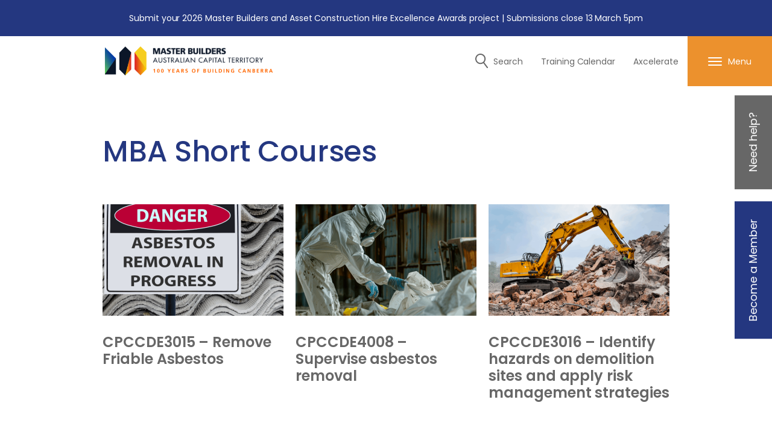

--- FILE ---
content_type: text/html; charset=UTF-8
request_url: https://mba.org.au/training-category/mba-short-courses/
body_size: 23620
content:
<!doctype html>
<html lang="en-AU">
<head>
	<meta charset="UTF-8">
<script type="text/javascript">
/* <![CDATA[ */
 var gform;gform||(document.addEventListener("gform_main_scripts_loaded",function(){gform.scriptsLoaded=!0}),window.addEventListener("DOMContentLoaded",function(){gform.domLoaded=!0}),gform={domLoaded:!1,scriptsLoaded:!1,initializeOnLoaded:function(o){gform.domLoaded&&gform.scriptsLoaded?o():!gform.domLoaded&&gform.scriptsLoaded?window.addEventListener("DOMContentLoaded",o):document.addEventListener("gform_main_scripts_loaded",o)},hooks:{action:{},filter:{}},addAction:function(o,n,r,t){gform.addHook("action",o,n,r,t)},addFilter:function(o,n,r,t){gform.addHook("filter",o,n,r,t)},doAction:function(o){gform.doHook("action",o,arguments)},applyFilters:function(o){return gform.doHook("filter",o,arguments)},removeAction:function(o,n){gform.removeHook("action",o,n)},removeFilter:function(o,n,r){gform.removeHook("filter",o,n,r)},addHook:function(o,n,r,t,i){null==gform.hooks[o][n]&&(gform.hooks[o][n]=[]);var e=gform.hooks[o][n];null==i&&(i=n+"_"+e.length),gform.hooks[o][n].push({tag:i,callable:r,priority:t=null==t?10:t})},doHook:function(n,o,r){var t;if(r=Array.prototype.slice.call(r,1),null!=gform.hooks[n][o]&&((o=gform.hooks[n][o]).sort(function(o,n){return o.priority-n.priority}),o.forEach(function(o){"function"!=typeof(t=o.callable)&&(t=window[t]),"action"==n?t.apply(null,r):r[0]=t.apply(null,r)})),"filter"==n)return r[0]},removeHook:function(o,n,t,i){var r;null!=gform.hooks[o][n]&&(r=(r=gform.hooks[o][n]).filter(function(o,n,r){return!!(null!=i&&i!=o.tag||null!=t&&t!=o.priority)}),gform.hooks[o][n]=r)}}); 
/* ]]> */
</script>

	<meta name="viewport" content="width=device-width, initial-scale=1">
	<link rel="profile" href="https://gmpg.org/xfn/11">

<!-- Global site tag (gtag.js) - Google Analytics -->
<script async src="https://www.googletagmanager.com/gtag/js?id=G-B7H5ZCPJD0"></script>
<script>
   window.dataLayer = window.dataLayer || [];
   function gtag(){dataLayer.push(arguments);}
   gtag('js', new Date());
   gtag('config', 'G-B7H5ZCPJD0');
</script>
<script>var ajaxurl = 'https://mba.org.au/wp-admin/admin-ajax.php';</script>
<title>MBA Short Courses &#8211; Master Builders ACT</title>
<meta name='robots' content='max-image-preview:large' />
	<style>img:is([sizes="auto" i], [sizes^="auto," i]) { contain-intrinsic-size: 3000px 1500px }</style>
	<link rel='dns-prefetch' href='//use.fontawesome.com' />
<link rel='dns-prefetch' href='//www.googletagmanager.com' />
<link rel="alternate" type="application/rss+xml" title="Master Builders ACT &raquo; MBA Short Courses Training Category Feed" href="https://mba.org.au/training-category/mba-short-courses/feed/" />
<link rel='stylesheet' id='ax_event_cal-css' href='https://mba.org.au/wp-content/plugins/ax_plugin/css/ax-event-calendar.css?ver=3.17.2' type='text/css' media='all' />
<style id='classic-theme-styles-inline-css' type='text/css'>
/*! This file is auto-generated */
.wp-block-button__link{color:#fff;background-color:#32373c;border-radius:9999px;box-shadow:none;text-decoration:none;padding:calc(.667em + 2px) calc(1.333em + 2px);font-size:1.125em}.wp-block-file__button{background:#32373c;color:#fff;text-decoration:none}
</style>
<style id='safe-svg-svg-icon-style-inline-css' type='text/css'>
.safe-svg-cover{text-align:center}.safe-svg-cover .safe-svg-inside{display:inline-block;max-width:100%}.safe-svg-cover svg{height:100%;max-height:100%;max-width:100%;width:100%}

</style>
<style id='global-styles-inline-css' type='text/css'>
:root{--wp--preset--aspect-ratio--square: 1;--wp--preset--aspect-ratio--4-3: 4/3;--wp--preset--aspect-ratio--3-4: 3/4;--wp--preset--aspect-ratio--3-2: 3/2;--wp--preset--aspect-ratio--2-3: 2/3;--wp--preset--aspect-ratio--16-9: 16/9;--wp--preset--aspect-ratio--9-16: 9/16;--wp--preset--color--black: #000000;--wp--preset--color--cyan-bluish-gray: #abb8c3;--wp--preset--color--white: #ffffff;--wp--preset--color--pale-pink: #f78da7;--wp--preset--color--vivid-red: #cf2e2e;--wp--preset--color--luminous-vivid-orange: #ff6900;--wp--preset--color--luminous-vivid-amber: #fcb900;--wp--preset--color--light-green-cyan: #7bdcb5;--wp--preset--color--vivid-green-cyan: #00d084;--wp--preset--color--pale-cyan-blue: #8ed1fc;--wp--preset--color--vivid-cyan-blue: #0693e3;--wp--preset--color--vivid-purple: #9b51e0;--wp--preset--gradient--vivid-cyan-blue-to-vivid-purple: linear-gradient(135deg,rgba(6,147,227,1) 0%,rgb(155,81,224) 100%);--wp--preset--gradient--light-green-cyan-to-vivid-green-cyan: linear-gradient(135deg,rgb(122,220,180) 0%,rgb(0,208,130) 100%);--wp--preset--gradient--luminous-vivid-amber-to-luminous-vivid-orange: linear-gradient(135deg,rgba(252,185,0,1) 0%,rgba(255,105,0,1) 100%);--wp--preset--gradient--luminous-vivid-orange-to-vivid-red: linear-gradient(135deg,rgba(255,105,0,1) 0%,rgb(207,46,46) 100%);--wp--preset--gradient--very-light-gray-to-cyan-bluish-gray: linear-gradient(135deg,rgb(238,238,238) 0%,rgb(169,184,195) 100%);--wp--preset--gradient--cool-to-warm-spectrum: linear-gradient(135deg,rgb(74,234,220) 0%,rgb(151,120,209) 20%,rgb(207,42,186) 40%,rgb(238,44,130) 60%,rgb(251,105,98) 80%,rgb(254,248,76) 100%);--wp--preset--gradient--blush-light-purple: linear-gradient(135deg,rgb(255,206,236) 0%,rgb(152,150,240) 100%);--wp--preset--gradient--blush-bordeaux: linear-gradient(135deg,rgb(254,205,165) 0%,rgb(254,45,45) 50%,rgb(107,0,62) 100%);--wp--preset--gradient--luminous-dusk: linear-gradient(135deg,rgb(255,203,112) 0%,rgb(199,81,192) 50%,rgb(65,88,208) 100%);--wp--preset--gradient--pale-ocean: linear-gradient(135deg,rgb(255,245,203) 0%,rgb(182,227,212) 50%,rgb(51,167,181) 100%);--wp--preset--gradient--electric-grass: linear-gradient(135deg,rgb(202,248,128) 0%,rgb(113,206,126) 100%);--wp--preset--gradient--midnight: linear-gradient(135deg,rgb(2,3,129) 0%,rgb(40,116,252) 100%);--wp--preset--font-size--small: 13px;--wp--preset--font-size--medium: 20px;--wp--preset--font-size--large: 36px;--wp--preset--font-size--x-large: 42px;--wp--preset--spacing--20: 0.44rem;--wp--preset--spacing--30: 0.67rem;--wp--preset--spacing--40: 1rem;--wp--preset--spacing--50: 1.5rem;--wp--preset--spacing--60: 2.25rem;--wp--preset--spacing--70: 3.38rem;--wp--preset--spacing--80: 5.06rem;--wp--preset--shadow--natural: 6px 6px 9px rgba(0, 0, 0, 0.2);--wp--preset--shadow--deep: 12px 12px 50px rgba(0, 0, 0, 0.4);--wp--preset--shadow--sharp: 6px 6px 0px rgba(0, 0, 0, 0.2);--wp--preset--shadow--outlined: 6px 6px 0px -3px rgba(255, 255, 255, 1), 6px 6px rgba(0, 0, 0, 1);--wp--preset--shadow--crisp: 6px 6px 0px rgba(0, 0, 0, 1);}:where(.is-layout-flex){gap: 0.5em;}:where(.is-layout-grid){gap: 0.5em;}body .is-layout-flex{display: flex;}.is-layout-flex{flex-wrap: wrap;align-items: center;}.is-layout-flex > :is(*, div){margin: 0;}body .is-layout-grid{display: grid;}.is-layout-grid > :is(*, div){margin: 0;}:where(.wp-block-columns.is-layout-flex){gap: 2em;}:where(.wp-block-columns.is-layout-grid){gap: 2em;}:where(.wp-block-post-template.is-layout-flex){gap: 1.25em;}:where(.wp-block-post-template.is-layout-grid){gap: 1.25em;}.has-black-color{color: var(--wp--preset--color--black) !important;}.has-cyan-bluish-gray-color{color: var(--wp--preset--color--cyan-bluish-gray) !important;}.has-white-color{color: var(--wp--preset--color--white) !important;}.has-pale-pink-color{color: var(--wp--preset--color--pale-pink) !important;}.has-vivid-red-color{color: var(--wp--preset--color--vivid-red) !important;}.has-luminous-vivid-orange-color{color: var(--wp--preset--color--luminous-vivid-orange) !important;}.has-luminous-vivid-amber-color{color: var(--wp--preset--color--luminous-vivid-amber) !important;}.has-light-green-cyan-color{color: var(--wp--preset--color--light-green-cyan) !important;}.has-vivid-green-cyan-color{color: var(--wp--preset--color--vivid-green-cyan) !important;}.has-pale-cyan-blue-color{color: var(--wp--preset--color--pale-cyan-blue) !important;}.has-vivid-cyan-blue-color{color: var(--wp--preset--color--vivid-cyan-blue) !important;}.has-vivid-purple-color{color: var(--wp--preset--color--vivid-purple) !important;}.has-black-background-color{background-color: var(--wp--preset--color--black) !important;}.has-cyan-bluish-gray-background-color{background-color: var(--wp--preset--color--cyan-bluish-gray) !important;}.has-white-background-color{background-color: var(--wp--preset--color--white) !important;}.has-pale-pink-background-color{background-color: var(--wp--preset--color--pale-pink) !important;}.has-vivid-red-background-color{background-color: var(--wp--preset--color--vivid-red) !important;}.has-luminous-vivid-orange-background-color{background-color: var(--wp--preset--color--luminous-vivid-orange) !important;}.has-luminous-vivid-amber-background-color{background-color: var(--wp--preset--color--luminous-vivid-amber) !important;}.has-light-green-cyan-background-color{background-color: var(--wp--preset--color--light-green-cyan) !important;}.has-vivid-green-cyan-background-color{background-color: var(--wp--preset--color--vivid-green-cyan) !important;}.has-pale-cyan-blue-background-color{background-color: var(--wp--preset--color--pale-cyan-blue) !important;}.has-vivid-cyan-blue-background-color{background-color: var(--wp--preset--color--vivid-cyan-blue) !important;}.has-vivid-purple-background-color{background-color: var(--wp--preset--color--vivid-purple) !important;}.has-black-border-color{border-color: var(--wp--preset--color--black) !important;}.has-cyan-bluish-gray-border-color{border-color: var(--wp--preset--color--cyan-bluish-gray) !important;}.has-white-border-color{border-color: var(--wp--preset--color--white) !important;}.has-pale-pink-border-color{border-color: var(--wp--preset--color--pale-pink) !important;}.has-vivid-red-border-color{border-color: var(--wp--preset--color--vivid-red) !important;}.has-luminous-vivid-orange-border-color{border-color: var(--wp--preset--color--luminous-vivid-orange) !important;}.has-luminous-vivid-amber-border-color{border-color: var(--wp--preset--color--luminous-vivid-amber) !important;}.has-light-green-cyan-border-color{border-color: var(--wp--preset--color--light-green-cyan) !important;}.has-vivid-green-cyan-border-color{border-color: var(--wp--preset--color--vivid-green-cyan) !important;}.has-pale-cyan-blue-border-color{border-color: var(--wp--preset--color--pale-cyan-blue) !important;}.has-vivid-cyan-blue-border-color{border-color: var(--wp--preset--color--vivid-cyan-blue) !important;}.has-vivid-purple-border-color{border-color: var(--wp--preset--color--vivid-purple) !important;}.has-vivid-cyan-blue-to-vivid-purple-gradient-background{background: var(--wp--preset--gradient--vivid-cyan-blue-to-vivid-purple) !important;}.has-light-green-cyan-to-vivid-green-cyan-gradient-background{background: var(--wp--preset--gradient--light-green-cyan-to-vivid-green-cyan) !important;}.has-luminous-vivid-amber-to-luminous-vivid-orange-gradient-background{background: var(--wp--preset--gradient--luminous-vivid-amber-to-luminous-vivid-orange) !important;}.has-luminous-vivid-orange-to-vivid-red-gradient-background{background: var(--wp--preset--gradient--luminous-vivid-orange-to-vivid-red) !important;}.has-very-light-gray-to-cyan-bluish-gray-gradient-background{background: var(--wp--preset--gradient--very-light-gray-to-cyan-bluish-gray) !important;}.has-cool-to-warm-spectrum-gradient-background{background: var(--wp--preset--gradient--cool-to-warm-spectrum) !important;}.has-blush-light-purple-gradient-background{background: var(--wp--preset--gradient--blush-light-purple) !important;}.has-blush-bordeaux-gradient-background{background: var(--wp--preset--gradient--blush-bordeaux) !important;}.has-luminous-dusk-gradient-background{background: var(--wp--preset--gradient--luminous-dusk) !important;}.has-pale-ocean-gradient-background{background: var(--wp--preset--gradient--pale-ocean) !important;}.has-electric-grass-gradient-background{background: var(--wp--preset--gradient--electric-grass) !important;}.has-midnight-gradient-background{background: var(--wp--preset--gradient--midnight) !important;}.has-small-font-size{font-size: var(--wp--preset--font-size--small) !important;}.has-medium-font-size{font-size: var(--wp--preset--font-size--medium) !important;}.has-large-font-size{font-size: var(--wp--preset--font-size--large) !important;}.has-x-large-font-size{font-size: var(--wp--preset--font-size--x-large) !important;}
:where(.wp-block-post-template.is-layout-flex){gap: 1.25em;}:where(.wp-block-post-template.is-layout-grid){gap: 1.25em;}
:where(.wp-block-columns.is-layout-flex){gap: 2em;}:where(.wp-block-columns.is-layout-grid){gap: 2em;}
:root :where(.wp-block-pullquote){font-size: 1.5em;line-height: 1.6;}
</style>
<link rel='stylesheet' id='axip-template-style-css' href='https://mba.org.au/wp-content/plugins/ax_plugin/css/style.css?ver=6.8.3' type='text/css' media='all' />
<style id='axip-template-style-inline-css' type='text/css'>
.tribe-events-c-events-bar__search-container button {font-size: 0px !important;
  background: #08164D !important
}

.tribe-events-c-events-bar__search-container button:after {font-size: 15px !important;
  content:"Find Courses";
}

/* hides additional course name on details page*/
.tribe-events-single-event-title {text-align: center;}

.tribe-events-single-event-description.tribe-events-content .ax-course-details {margin-top: 0em !important;}

/* hides hover tool tip on calendar page */
.tooltipster-base.tooltipster-sidetip.tribe-events-tooltip-theme.tribe-common.tribe-events.tooltipster-top.tooltipster-fade.tooltipster-show {display: none;}

/* hides additional costing and time on details page*/
.tribe-events-schedule.tribe-clearfix {display: none;}

/* hides subscribe button*/
.tribe-common-c-btn-border.tribe-events-c-subscribe-dropdown__button {display: none;}

/* hides unnecessary sections on the events calendar*/
.tribe-events-single-section.tribe-events-event-meta.primary.tribe-clearfix {display: none;}

#tribe-events-footer {border: none;}
.tribe-events-nav-pagination {display: none;}

#enroller .ax-note {color: #FE0301;}

#concessionList {display: none;}

.ax-message {margin-top: 2em;
  margin-bottom: 1em;
font-size: 15px;}

.ax-course-instance-list .instance_name {display: none;}

.su-tabs {margin-top: 2em !important;}

.ax-sessions {color: #EC912E;}

@media only screen and (min-width: 700px) {
.tab1 .ax-course-instance-list.ax-table tr {
  float: left;
  width: 14.2em;
  margin: .5em;
  padding: .1em;
  padding-top:1em !important;
box-shadow: 0 1px 6px 0 rgb(64 89 111 / 30%), 0 1px 3px 1px rgb(64 89 111 / 15%);
 }
  
  .tab2 .ax-course-instance-list.ax-table tr {
    float: left;
  width: 14.2em;
  margin: .5em;
  padding: .1em;
   padding-top:1em !important;
box-shadow: 0 1px 6px 0 rgb(64 89 111 / 30%), 0 1px 3px 1px rgb(64 89 111 / 15%);
  }}
     

.ax-course-instance-list table thead {
    display:none;
}
.ax-course-instance-list table tbody td {
    display:block;
}

.single-tribe_events .tribe-events-cal-links a {
margin-top: 0 !important;}
.instance_date:before{ font-weight: bold; content:"Date: ";}
.instance_time:before{font-weight: bold;  content: "Time: "}
.instance_location:before{font-weight: bold; content: "Location: "}
.instance_vacancy:before{ font-weight: bold; content: "Spaces: "}
.instance_cost:before{font-weight: bold; content:"Price: "}
.instance_start:before{font-weight: bold; content:"Start Date: "}
.instance_finish:before{font-weight: bold; content:"End Date: "}
.instance_deposit:before{font-weight: bold; content:"Deposit: "}

   div.ax-course-instance-list.ax-table tr {
   background: #f7f7f7;
   margin: 5% 0;
   padding: 5%;
box-shadow: 0 1px 6px 0 rgb(64 89 111 / 30%), 0 1px 3px 1px rgb(64 89 111 / 15%);}

.ax-course-instance-list.ax-table a.button {display: block;}

div.enroller-widget table.dataTable{display: grid !important;}

div.ax-course-instance-list table, div.ax-course-instance-list td {border: none; padding:2px !important;}
.ax-course-instance-list.ax-table table tbody tr td { text-align: center !important;}
div.ax-course-instance-list td:first-child { font-weight: bold;}}
/* removes columns from the instance list */
.page-id-69500 table.dataTable td:nth-child(2)
{display: none;}

/* removes columns from the instance list header */
.page-id-69500 #ax_course_search_table thead tr th:nth-child(2)
{display:none;}

.site-header {z-index: 9999 !important;}

/*-------- beginning of FORM CSS -------- */

.editor ul li:before {
  content:" " !important;}


div.enroller-widget div.enroller-field-holder .modifier-checkbox {
  justify-content: left !important;}


@media (min-width: 1000px) {
.page-id-69451 .col-xl-8, 
.page-id-69471 .col-xl-8, 
.page-id-69476 .col-xl-8, 
.page-id-69479 .col-xl-8,
.page-id-69486 .col-xl-8,
.page-id-69485 .col-xl-8,
.page-id-69471 .col-xl-8,
.page-id-69489 .col-xl-8,
.page-id-69496 .col-xl-8,
.page-id-69498 .col-xl-8,
.page-id-69500 .col-xl-8,
.page-id-69474 .col-xl-8,
.page-id-69494 .col-xl-8,
.page-id-69554 .col-xl-8,
.page-id-69517 .col-xl-8,
.page-id-69551 .col-xl-8,
.page-id-69552 .col-xl-8,
.page-id-69551 .col-xl-8,
.page-id-69553 .col-xl-8,
.page-id-69845 .col-xl-8,
.page-id-69847 .col-xl-8,
.page-id-69846 .col-xl-8
 {
  flex: 90%;
  max-width: 90%;
    }
}

.page-id-69451 .intro .section-title, 
.page-id-69471 .intro .section-title, 
.page-id-69476 .intro .section-title, 
.page-id-69479 .intro .section-title,
.page-id-69486 .intro .section-title, 
.page-id-69485 .intro .section-title, 
.page-id-69471 .intro .section-title, 
.page-id-69489 .intro .section-title,
.page-id-69496 .intro .section-title,
.page-id-69517 .intro .section-title,
.page-id-69551 .intro .section-title,
.page-id-69552 .intro .section-title,
.page-id-69551 .intro .section-title,
.page-id-69554 .intro .section-title,
.page-id-69553 .intro .section-title,
.page-id-69845 .intro .section-title,
.page-id-69847 .intro .section-title,
.page-id-69846 .intro .section-title {
  display: none;
}

.session-message .ax-cog-button:after {content: "" !important;}

.payer-change {
  display: none;
}

#enroller .enroller-save-button {
 background: #253880;
 color: #ffffff !important;
}

#enroller .cardExpiryField {
  min-width: 30em;
}

#continue.ax-cog-button {
 margin-left: auto;
 margin-right: auto;
}

#enroller .chosen-drop ul li:before {
  content: none !important;
}

#ax_enroller_overlay_alert ul li:before {
  content: none !important;
}

.enroller-contact-list-hold ul li:before {
  content: none !important;
}

/* fixes date picker styling */
.flatpickr-calendar.open .numInputWrapper {
  position: absolute;   top: 0.4em; left: 6.5em;
}

/* gives space to select containers*/
#enroller select.chosen-markup {
 margin-top: -1.7em;
}

#temporaryAlert li:before {
  content: none;
}

/* Removes course outline*/
#courseOutline {
  display: none;
}

/* Moves red asterix to a better position*/ 
.required-field.enroller-field-label.ui-btn-icon-right {
  padding-right: 22px !important;
}


/* Fixes prior education select field */
#enroller .enroller-field-holder.PRIOREDUCATIONIDS .modifier-checkbox .chosen-single {
  height: 45px;
}

#enroller .enroller-field-holder.PRIOREDUCATIONIDS .modifier-checkbox .chosen-single span {
 font-size: 13px !important;
}

#enroller .enroller-field-holder.PRIOREDUCATIONIDS label {
 height: 45px;
 font-size: 13px !important;
}

.enroller-field-holder.PRIOREDUCATIONIDS label {
 border-bottom: 1.9px solid #e2e2e2;
}

.enroller-modifier-holder {
 display: block !important;
}

/*fixes NLE */
.ax-cog-button {
 box-sizing: content-box !important;
 box-shadow: 0px 0px 2px rgb(51 67 82 / 33%), 0px 1px 2px rgb(51 67 82 / 18%), inset -2px -2px 5px rgb(51 67 82 / 2%) !important;
}

/*gives padding to enrolment form steps so drop down field don’t overlap the bottom borders */
#enroller.enroller-layout-left .enroller-step {
padding-bottom: 270px;
margin-bottom: 70px;
}

.enquiry-widget .enroller-step {
margin-bottom: 0px !important;
padding-bottom: 10px !important;
}

/* makes validate pop up heading font white*/
#temporaryAlert li.ui-btn {
color: #ffffff;
}

/* change font of enrolment form*/ 
div.enroller-widget *, div.enroller-widget-popup * {
font-family: inherit !important;
font-size: 15.1px !important;
}

/*Enquiry Form CSS */
#enroller.enquiry-widget {
overflow-x: visible;
width: fit-content;
margin-left: auto;
Margin-right:auto;
}

/*fixes enquiry button*/
#enroller.enquiry-widget .enroller-save-button {background-color: #253880;
border:none;
color: #ffffff;
padding: 10px 10px;
}

#enroller.enquiry-widget .enroller-save-button:hover {background-color: #253880;
color: #ffffff;
}

/*changes blurb font to black*/
.enroller-blurb-holder.ui-btn.ui-btn-icon-left.ui-icon-info {
  color: #000000;
}

/*give space to data table on billing step*/
div.enroller-widget table.dataTable {
  margin-bottom: 10px;
}

/* Terms CSS*/

#enroller .ax-flip.on {
  background-color: #253880;
}

#enroller .ax-flip {
  margin-top: 1em;
}

.ax-flip-off-text {
  white-space:nowrap;
}

.ax-flip-on-text {
  white-space:nowrap;
}

.session-message {
 width: 40em;
 margin-left: auto;
 margin-right: auto;
 text-align:center;
 margin-top: 1em;
 box-shadow: 0px 0px 2px rgb(51 67 82 / 33%), 0px 1px 2px rgb(51 67 82 / 18%), inset -2px -2px 5px rgb(51 67 82 / 2%);
 padding: 1em;
 background: #ffffff;
}

/*stop hyperlinks in billing step declaration going on the next line*/
#billing_step .ui-btn.enroller-info-text.enroller-text-field.ui-text-left a {
 display: contents;
}

div.enroller-widget div.enroller-contact-mode-holder .ui-block-a, div.enroller-widget div.enroller-contact-mode-holder .ui-block-b {
 display: contents !important;
}

#cListFilter {display: none;}

/*-------- Beginning of  COURSE DETAILS CSS -------- */

.su-tabs-nav span {
    font-size: 14px !important;
}
.ax-course-details {margin-top: -1em !important;}

 /* instance list button */
 .ax-course-button a {padding: 7px 18px;
font-size: 14px !important;
font-weight: 700;
background-color: #253880 !important;
transition: all .3s;
color: #ffffff;
text-transform: uppercase;
text-decoration: none;
font-weight: 700 !important;}

/* instance table button hover */
.ax-course-button a:hover {background-color: #253880 !important;
color: #ffffff !important;}

.ax-course-instance-list.ax-table td {border: none !important;
text-align: center}

.ax-course-details {
  border-top: none !important;}

/*-------- end of  COURSE DETAILS CSS -------- */
/* Search table -  Change colours */

#ax_course_search_table {text-align: center;}

.ax-complex-course-search .btn-primary {
background-color: #243780;
  border-color: #243780;
}

.ax-complex-course-search .btn-primary:hover {
background-color: #243780;
  border-color: #243780
;}

.ax-complex-course-search .ax-enrol-link.btn.btn-outline-primary {
background: #243780;
 color: #ffffff;
border-color: #243780;
}

.ax-complex-course-search .btn-outline-primary:hover {
color: #fff !important;
background-color: #243780;
 border-color: #243780;
}

.ax-complex-course-search .btn-outline-info {
color: #243780;
 border: none;
 pointer-events:  none;
 user-select: text;
}

.ax-complex-course-search .btn-outline-info:hover {
color: #243780;
 background-color: transparent;
 background-image: none;
 border-color: #243780;
}

.ax-complex-course-search .progress-bar {
background: #243780;
}

.ax-complex-course-search .page-item.active .page-link {
background-color: #243780;
  border-color: #243780;
}

.ax-complex-course-search .page-item.active .page-link:hover {
color: #fff !important;
  background-color: #243780;
  border-color: #243780;
}

.ax-complex-course-search .page-link {
  color: #243780;
}

/* end of colour section */

#ax_complex_course .input-group>.custom-select:not(:first-child), .input-group>.form-control:not(:first-child) {
    border-top-left-radius: 0;
    border-bottom-left-radius: 0;
    border: 1px solid #CED4DC;
}

/*hides login options that are not needed*/
.page-id-69496 .login-holder .ax-cog-button:nth-child(1),
.page-id-69496 .login-holder .ax-cog-button:nth-child(2),
.page-id-69496 .login-holder .ax-cog-button:nth-child(3)
{display: none;}

/* change login button wording*/
.page-id-69496 .ax-cog-button:after {content:"LOGIN HERE";
font-size: 20px;
color: #ffffff;}

.page-id-69496 .login-holder .ax-cog-button:nth-child(4) {background: #243780;
  text-decoration: none;}

/*change logout text back to default text*/
.page-id-69496 #cog_logout .ax-cog-button:after {content:"Login with a different user";
Color: #000000 !important;}

/*ensures log out button will still shows*/
#cog_logout .ax-cog-button {display: flex;}

/*fixes info expandable blurbs from having scroll*/
.enroller-blurb-holder.ui-btn.ui-btn-icon-left.ui-icon-info.info_expandable::after {top: 1em;}


.page-id-69496 .ax-cog-button span {font-size: 0px !important;}

.page-id-69496 .ax-cog-button img {display: none;}

div.enroller-widget div.enroller-contact-mode-holder .ui-block-a {display: contents !important;}

/* hide filters apart from course ID */

.page-id-69552 .ax-complex-course-search-controls .input-group-text,
.page-id-69551 .ax-complex-course-search-controls .input-group-text,
.page-id-69517 .ax-complex-course-search-controls .input-group-text,
.page-id-69552 .ax-complex-course-search-controls .input-group-text,
.page-id-69551 .ax-complex-course-search-controls .input-group-text,
.page-id-69553 .ax-complex-course-search-controls .input-group-text
{display: none;}

.page-id-69552 .ax-complex-course-search-controls .custom-select,
.page-id-69551 .ax-complex-course-search-controls .custom-select,
.page-id-69517 .ax-complex-course-search-controls .custom-select,
.page-id-69553 .ax-complex-course-search-controls .custom-select{
  display:none;}

.page-id-69552 .ax-complex-course-search-controls .input-group.input-daterange,
.page-id-69551 .ax-complex-course-search-controls .input-group.input-daterange,
.page-id-69517 .ax-complex-course-search-controls .input-group.input-daterange,
.page-id-69553 .ax-complex-course-search-controls .input-group.input-daterange
{display:none;}

/* hides course id placeholder */

.page-id-69552  #ax_complex_instance_id::placeholder, .page-id-69551  #ax_complex_instance_id::placeholder,
.page-id-69517  #ax_complex_instance_id::placeholder,
.page-id-69553  #ax_complex_instance_id::placeholder
{color: #ffffff;}

.page-id-69552 #ax_course_search_table_length, 
.page-id-69551 #ax_course_search_table_length,
.page-id-69517 #ax_course_search_table_length,
.page-id-69553 #ax_course_search_table_length
{display: none;}

.page-id-69552 #ax_course_search_table_filter,
.page-id-69551 #ax_course_search_table_filter,
.page-id-69517 #ax_course_search_table_filter,
.page-id-69553 #ax_course_search_table_filter
{display: none;}


</style>
<link rel='stylesheet' id='bs-styles-css' href='https://mba.org.au/wp-content/themes/mba/assets/dist/css/bs.css?ver=1.2' type='text/css' media='all' />
<link rel='stylesheet' id='main-styles-css' href='https://mba.org.au/wp-content/themes/mba/assets/dist/css/main.css?ver=1.2' type='text/css' media='all' />
<link rel='stylesheet' id='add-styles-css' href='https://mba.org.au/wp-content/themes/mba/assets/dist/css/quickfix.css?ver=1.2' type='text/css' media='all' />
<link rel='stylesheet' id='starter-fa-css' href='https://use.fontawesome.com/releases/v5.10.2/css/all.css?ver=6.8.3' type='text/css' media='all' />
<script type="text/javascript" src="https://mba.org.au/wp-includes/js/jquery/jquery.min.js?ver=3.7.1" id="jquery-core-js"></script>
<script type="text/javascript" src="https://mba.org.au/wp-includes/js/jquery/jquery-migrate.min.js?ver=3.4.1" id="jquery-migrate-js"></script>
<link rel="https://api.w.org/" href="https://mba.org.au/wp-json/" /><link rel="EditURI" type="application/rsd+xml" title="RSD" href="https://mba.org.au/xmlrpc.php?rsd" />
<meta name="generator" content="Site Kit by Google 1.171.0" /><meta name="tec-api-version" content="v1"><meta name="tec-api-origin" content="https://mba.org.au"><link rel="alternate" href="https://mba.org.au/wp-json/tribe/events/v1/" /><style type="text/css">.recentcomments a{display:inline !important;padding:0 !important;margin:0 !important;}</style>
<!-- Google Tag Manager snippet added by Site Kit -->
<script type="text/javascript">
/* <![CDATA[ */

			( function( w, d, s, l, i ) {
				w[l] = w[l] || [];
				w[l].push( {'gtm.start': new Date().getTime(), event: 'gtm.js'} );
				var f = d.getElementsByTagName( s )[0],
					j = d.createElement( s ), dl = l != 'dataLayer' ? '&l=' + l : '';
				j.async = true;
				j.src = 'https://www.googletagmanager.com/gtm.js?id=' + i + dl;
				f.parentNode.insertBefore( j, f );
			} )( window, document, 'script', 'dataLayer', 'GTM-K85LW8DJ' );
			
/* ]]> */
</script>

<!-- End Google Tag Manager snippet added by Site Kit -->
<link rel="icon" href="https://mba.org.au/wp-content/uploads/2020/11/favicon-150x150.jpg" sizes="32x32" />
<link rel="icon" href="https://mba.org.au/wp-content/uploads/2020/11/favicon-245x245.jpg" sizes="192x192" />
<link rel="apple-touch-icon" href="https://mba.org.au/wp-content/uploads/2020/11/favicon-245x245.jpg" />
<meta name="msapplication-TileImage" content="https://mba.org.au/wp-content/uploads/2020/11/favicon.jpg" />
		<style type="text/css" id="wp-custom-css">
			b>font,
b font{
	font-weight: normal;
	font-size: inherit;
}
font{
	font-size: inherit;
}		</style>
		</head>

<body class="archive tax-training-category term-mba-short-courses term-14 wp-theme-mba tribe-no-js">

            <div class="notification-line notification-line-js">
            <div class="container">
                <div class="notification-box">
                    <div class="notification notification-js">Get in contact with Master Builder ACT using the form or any of the contact details below.</div>
                    <span class="close-btn close-btn-js"></span>
                </div>
            </div>
        </div>
         
    <header id="masthead" class="site-header">
               <div id="mba-site-notifications" class="mba-notif_wrapper">
                     <div id="MBA-ANOTIF-73755" style="display:none;" class="mba-notif_item theme-blue btn-fwcenter" role="status" aria-live="polite" data-expire="0.1">
                           <a href="https://masterbuildersact.awardsplatform.com/" class="mba-notif_container container">                  <div class="flex-container flexcontainer_notif">
                  <div class="flex-item flexitem_notif_text">
                    <p style="margin:0;">Submit your 2026 Master Builders and Asset Construction Hire Excellence Awards project | Submissions close 13 March 5pm</p>
                  </div>
                                    </div>
               </a>
                     </div>
               </div>
      
        <div class="search-box search-box-js d-none d-lg-block">
            <div class="container"><form role="search" method="get" class="search-form" action="https://mba.org.au/">
				<label>
					<span class="screen-reader-text">Search for:</span>
					<input type="search" class="search-field" placeholder="Search &hellip;" value="" name="s" />
				</label>
				<input type="submit" class="search-submit" value="Search" />
			</form></div>
        </div>
        <div class="header-services-box">
            <div class="site-branding">
                <a href="https://mba.org.au/" rel="home">
                                        <img src="https://mba.org.au/wp-content/themes/mba/assets/dist/img/MBA-ACT-100-website-header-logo.svg" alt="MBA ACT - 100 Years of Building Canberra"/>
                </a>
            </div><!-- .site-branding -->
	        <ul id="menu-header-addition-menu" class="menu header-addition-menu d-none d-lg-flex"><li class="menu-item search-item-js"><span><svg height="25" viewBox="0 0 22 25" width="22" xmlns="http://www.w3.org/2000/svg"><g fill="#676767" transform="matrix(-1 0 0 1 21 0)"><path d="m12.409091 0c-4.7464848 0-8.590909 3.87629872-8.590909 8.653846 0 4.7775473 3.8444242 8.653846 8.590909 8.653846s8.590909-3.8762987 8.590909-8.653846c0-4.77754728-3.8444242-8.653846-8.590909-8.653846zm0 2c3.6382018 0 6.590909 2.97718844 6.590909 6.653846 0 3.6766576-2.9527072 6.653846-6.590909 6.653846-3.63820176 0-6.590909-2.9771884-6.590909-6.653846 0-3.67665756 2.95270724-6.653846 6.590909-6.653846z"/><path d="m5.87972287 14.7874187c.3298224-.4429849.95630651-.5347212 1.39929142-.2048988.40890914.3044514.51852956.8616797.27356041 1.2940253l-.06866157.1052661-5.727273 7.692308c-.3298224.4429849-.95630651.5347212-1.39929142.2048988-.40890914-.3044514-.51852956-.8616797-.27356041-1.2940253l.06866157-.1052661z"/></g></svg><span>Search</span></span></li><li id="menu-item-71320" class="menu-item menu-item-type-custom menu-item-object-custom menu-item-71320"><a href="https://mba.org.au/courses/">Training Calendar</a></li>
<li id="menu-item-70" class="menu-item menu-item-type-custom menu-item-object-custom menu-item-70"><a href="https://app.axcelerate.com">Axcelerate</a></li>
</ul>        </div>
        <div class="menu-toggle hamburger hamburger--slider" type="button" aria-controls="primary-menu" aria-expanded="false">
            <span class="hamburger-box">
                <span class="hamburger-inner"></span>
            </span>
            <span class="menu-title">Menu</span>
            <nav id="site-navigation" class="main-navigation popup-box popup-box-js">
                <ul id="menu-header-primary-menu" class="menu header-primary-menu"><li id="menu-item-69591" class="menu-item menu-item-type-custom menu-item-object-custom menu-item-69591"><a href="https://www.mbaact100.org.au/">MBA ACT 100</a></li>
<li id="menu-item-409" class="menu-item menu-item-type-post_type menu-item-object-page menu-item-409"><a href="https://mba.org.au/training-page/">Courses</a></li>
<li id="menu-item-20418" class="menu-item menu-item-type-post_type menu-item-object-page menu-item-20418"><a href="https://mba.org.au/carpentry/">Carpentry Training</a></li>
<li id="menu-item-38" class="menu-item menu-item-type-post_type menu-item-object-page menu-item-38"><a href="https://mba.org.au/membership/">Membership</a></li>
<li id="menu-item-37" class="menu-item menu-item-type-post_type menu-item-object-page menu-item-37"><a href="https://mba.org.au/resources/">Resources</a></li>
</ul>                <ul id="menu-header-secondary-menu" class="menu header-secondary-menu"><li id="menu-item-54" class="menu-item menu-item-type-post_type menu-item-object-page menu-item-54"><a href="https://mba.org.au/fidelity-fund/">Fidelity Fund</a></li>
<li id="menu-item-55" class="menu-item menu-item-type-post_type menu-item-object-page menu-item-55"><a href="https://mba.org.au/advisory/">Workplace Relations Advisory Services</a></li>
<li id="menu-item-53" class="menu-item menu-item-type-post_type menu-item-object-page menu-item-53"><a href="https://mba.org.au/events/">Events</a></li>
<li id="menu-item-50031" class="menu-item menu-item-type-post_type menu-item-object-page menu-item-50031"><a href="https://mba.org.au/advocacy/">Advocacy</a></li>
<li id="menu-item-43384" class="menu-item menu-item-type-post_type menu-item-object-page menu-item-43384"><a href="https://mba.org.au/about-mba/partnerships/">Partnerships</a></li>
<li id="menu-item-754" class="menu-item menu-item-type-post_type menu-item-object-page menu-item-754"><a href="https://mba.org.au/resources/edocs/">eDocs</a></li>
<li id="menu-item-58" class="menu-item menu-item-type-post_type menu-item-object-page menu-item-58"><a href="https://mba.org.au/publications/">Publications</a></li>
<li id="menu-item-60300" class="menu-item menu-item-type-post_type menu-item-object-page menu-item-60300"><a href="https://mba.org.au/consumer/">Consumer FAQ</a></li>
<li id="menu-item-51" class="menu-item menu-item-type-post_type menu-item-object-page menu-item-51"><a href="https://mba.org.au/award-winning-builds/">Award Winning Builds</a></li>
<li id="menu-item-56" class="menu-item menu-item-type-post_type menu-item-object-page menu-item-56"><a href="https://mba.org.au/master-builders-insurance-brokers/">Master Builders Insurance Brokers</a></li>
<li id="menu-item-13786" class="menu-item menu-item-type-post_type menu-item-object-page menu-item-13786"><a href="https://mba.org.au/join-our-team-mba/">Join Our Team</a></li>
<li id="menu-item-50" class="menu-item menu-item-type-post_type menu-item-object-page menu-item-50"><a href="https://mba.org.au/about-mba/">About MBA</a></li>
<li id="menu-item-52" class="menu-item menu-item-type-post_type menu-item-object-page menu-item-52"><a href="https://mba.org.au/contact/">Contact</a></li>
</ul>	            <ul id="menu-header-addition-menu-1" class="menu header-addition-menu d-lg-none"><li class="menu-item menu-item-type-custom menu-item-object-custom menu-item-71320"><a href="https://mba.org.au/courses/">Training Calendar</a></li>
<li class="menu-item menu-item-type-custom menu-item-object-custom menu-item-70"><a href="https://app.axcelerate.com">Axcelerate</a></li>
</ul>                <form role="search" method="get" class="search-form" action="https://mba.org.au/">
				<label>
					<span class="screen-reader-text">Search for:</span>
					<input type="search" class="search-field" placeholder="Search &hellip;" value="" name="s" />
				</label>
				<input type="submit" class="search-submit" value="Search" />
			</form>            </nav><!-- #site-navigation -->
        </div>
    </header><!-- #masthead -->

                <div class="sticky-btn-group">
	                        <span class="btn js-become-member-btn js-btn-popup">Become a Member</span>
	                                    <span class="btn grey help-btn-js js-btn-popup">Need help?</span>
                    </div>
                <div id="help-popup-js" class="popup-box popup-box-js">
            <script type="text/javascript"></script>
                <div class='gf_browser_chrome gform_wrapper gform_legacy_markup_wrapper gform-theme--no-framework' data-form-theme='legacy' data-form-index='0' id='gform_wrapper_1' style='display:none'><div id='gf_1' class='gform_anchor' tabindex='-1'></div>
                        <div class='gform_heading'>
                            <h3 class="gform_title">Enquiries</h3>
                            <p class='gform_description'>Get in contact with Master Builder ACT using the form or any of the contact details below.</p>
                        </div><form method='post' enctype='multipart/form-data' target='gform_ajax_frame_1' id='gform_1'  action='/training-category/mba-short-courses/#gf_1' data-formid='1' novalidate>
                        <div class='gform-body gform_body'><ul id='gform_fields_1' class='gform_fields top_label form_sublabel_below description_below validation_below'><li id="field_1_2" class="gfield gfield--type-select gfield_contains_required field_sublabel_below gfield--no-description field_description_below hidden_label field_validation_below gfield_visibility_visible"  data-js-reload="field_1_2" ><label class='gfield_label gform-field-label' for='input_1_2'>Subject<span class="gfield_required"><span class="gfield_required gfield_required_asterisk">*</span></span></label><div class='ginput_container ginput_container_select'><select name='input_2' id='input_1_2' class='medium gfield_select'    aria-required="true" aria-invalid="false" ><option value='General Information' >General Information</option><option value='Short Course Training' >Short Course Training</option><option value='Apprenticeships' >Apprenticeships</option><option value='Membership' >Membership</option><option value='Events' >Events</option></select></div></li><li id="field_1_4" class="gfield gfield--type-html gfield_html gfield_html_formatted gfield_no_follows_desc field_sublabel_below gfield--no-description field_description_below field_validation_below gfield_visibility_visible"  data-js-reload="field_1_4" ><h4>General Information</h4></li><li id="field_1_18" class="gfield gfield--type-html gfield_html gfield_html_formatted gfield_no_follows_desc field_sublabel_below gfield--no-description field_description_below field_validation_below gfield_visibility_visible"  data-js-reload="field_1_18" ><h4>Short Course Training</h4></li><li id="field_1_19" class="gfield gfield--type-html gfield_html gfield_html_formatted gfield_no_follows_desc field_sublabel_below gfield--no-description field_description_below field_validation_below gfield_visibility_visible"  data-js-reload="field_1_19" ><h4>Apprenticeships</h4></li><li id="field_1_20" class="gfield gfield--type-html gfield_html gfield_html_formatted gfield_no_follows_desc field_sublabel_below gfield--no-description field_description_below field_validation_below gfield_visibility_visible"  data-js-reload="field_1_20" ><h4>Membership</h4></li><li id="field_1_21" class="gfield gfield--type-html gfield_html gfield_html_formatted gfield_no_follows_desc field_sublabel_below gfield--no-description field_description_below field_validation_below gfield_visibility_visible"  data-js-reload="field_1_21" ><h4>Events</h4></li><li id="field_1_6" class="gfield gfield--type-name w-50 gfield_contains_required field_sublabel_hidden_label gfield--no-description field_description_below hidden_label field_validation_below gfield_visibility_visible"  data-js-reload="field_1_6" ><label class='gfield_label gform-field-label gfield_label_before_complex' >First name<span class="gfield_required"><span class="gfield_required gfield_required_asterisk">*</span></span></label><div class='ginput_complex ginput_container ginput_container--name no_prefix has_first_name no_middle_name no_last_name no_suffix gf_name_has_1 ginput_container_name gform-grid-row' id='input_1_6'>
                            
                            <span id='input_1_6_3_container' class='name_first gform-grid-col gform-grid-col--size-auto' >
                                                    <input type='text' name='input_6.3' id='input_1_6_3' value=''   aria-required='true'   placeholder='First Name*'  />
                                                    <label for='input_1_6_3' class='gform-field-label gform-field-label--type-sub hidden_sub_label screen-reader-text'>First</label>
                                                </span>
                            
                            
                            
                        </div></li><li id="field_1_17" class="gfield gfield--type-name w-50 gfield_contains_required field_sublabel_hidden_label gfield--no-description field_description_below hidden_label field_validation_below gfield_visibility_visible"  data-js-reload="field_1_17" ><label class='gfield_label gform-field-label gfield_label_before_complex' >Last name<span class="gfield_required"><span class="gfield_required gfield_required_asterisk">*</span></span></label><div class='ginput_complex ginput_container ginput_container--name no_prefix no_first_name no_middle_name has_last_name no_suffix gf_name_has_1 ginput_container_name gform-grid-row' id='input_1_17'>
                            
                            
                            
                            <span id='input_1_17_6_container' class='name_last gform-grid-col gform-grid-col--size-auto' >
                                                    <input type='text' name='input_17.6' id='input_1_17_6' value=''   aria-required='true'   placeholder='Last Name*'  />
                                                    <label for='input_1_17_6' class='gform-field-label gform-field-label--type-sub hidden_sub_label screen-reader-text'>Last</label>
                                                </span>
                            
                        </div></li><li id="field_1_22" class="gfield gfield--type-text field_sublabel_below gfield--no-description field_description_below hidden_label field_validation_below gfield_visibility_visible"  data-js-reload="field_1_22" ><label class='gfield_label gform-field-label' for='input_1_22'>Company Name</label><div class='ginput_container ginput_container_text'><input name='input_22' id='input_1_22' type='text' value='' class='medium'    placeholder='Company'  aria-invalid="false"   /> </div></li><li id="field_1_8" class="gfield gfield--type-email w-50 gfield_contains_required field_sublabel_below gfield--no-description field_description_below hidden_label field_validation_below gfield_visibility_visible"  data-js-reload="field_1_8" ><label class='gfield_label gform-field-label' for='input_1_8'>Email<span class="gfield_required"><span class="gfield_required gfield_required_asterisk">*</span></span></label><div class='ginput_container ginput_container_email'>
                            <input name='input_8' id='input_1_8' type='email' value='' class='medium'   placeholder='Email*' aria-required="true" aria-invalid="false"  />
                        </div></li><li id="field_1_9" class="gfield gfield--type-phone w-50 field_sublabel_below gfield--no-description field_description_below hidden_label field_validation_below gfield_visibility_visible"  data-js-reload="field_1_9" ><label class='gfield_label gform-field-label' for='input_1_9'>Phone</label><div class='ginput_container ginput_container_phone'><input name='input_9' id='input_1_9' type='tel' value='' class='medium'  placeholder='Phone'  aria-invalid="false"   /></div></li><li id="field_1_11" class="gfield gfield--type-textarea field_sublabel_below gfield--no-description field_description_below hidden_label field_validation_below gfield_visibility_visible"  data-js-reload="field_1_11" ><label class='gfield_label gform-field-label' for='input_1_11'>Comment</label><div class='ginput_container ginput_container_textarea'><textarea name='input_11' id='input_1_11' class='textarea medium'    placeholder='Comment'  aria-invalid="false"   rows='10' cols='50'></textarea></div></li><li id="field_1_25" class="gfield gfield--type-radio gfield--type-choice gfield_contains_required field_sublabel_below gfield--no-description field_description_below field_validation_below gfield_visibility_visible"  data-js-reload="field_1_25" ><label class='gfield_label gform-field-label' >Enquiry type<span class="gfield_required"><span class="gfield_required gfield_required_asterisk">*</span></span></label><div class='ginput_container ginput_container_radio'><ul class='gfield_radio' id='input_1_25'>
			<li class='gchoice gchoice_1_25_0'>
				<input name='input_25' type='radio' value='New membership' checked='checked' id='choice_1_25_0'    />
				<label for='choice_1_25_0' id='label_1_25_0' class='gform-field-label gform-field-label--type-inline'>New membership</label>
			</li>
			<li class='gchoice gchoice_1_25_1'>
				<input name='input_25' type='radio' value='Member discounts'  id='choice_1_25_1'    />
				<label for='choice_1_25_1' id='label_1_25_1' class='gform-field-label gform-field-label--type-inline'>Member discounts</label>
			</li>
			<li class='gchoice gchoice_1_25_2'>
				<input name='input_25' type='radio' value='Existing member enquiry'  id='choice_1_25_2'    />
				<label for='choice_1_25_2' id='label_1_25_2' class='gform-field-label gform-field-label--type-inline'>Existing member enquiry</label>
			</li></ul></div></li><li id="field_1_26" class="gfield gfield--type-captcha field_sublabel_below gfield--no-description field_description_below hidden_label field_validation_below gfield_visibility_visible"  data-js-reload="field_1_26" ><label class='gfield_label gform-field-label' for='input_1_26'>CAPTCHA</label><div id='input_1_26' class='ginput_container ginput_recaptcha' data-sitekey='6LdNOPwZAAAAABZtCKQ8dcaUDtnwzC8iCF_Os1wC'  data-theme='light' data-tabindex='-1' data-size='invisible' data-badge='bottomright'></div></li><li id="field_1_27" class="gfield gfield--type-honeypot gform_validation_container field_sublabel_below gfield--has-description field_description_below field_validation_below gfield_visibility_visible"  data-js-reload="field_1_27" ><label class='gfield_label gform-field-label' for='input_1_27'>Name</label><div class='ginput_container'><input name='input_27' id='input_1_27' type='text' value='' autocomplete='new-password'/></div><div class='gfield_description' id='gfield_description_1_27'>This field is for validation purposes and should be left unchanged.</div></li></ul></div>
        <div class='gform_footer top_label'> <input type='submit' id='gform_submit_button_1' class='gform_button button' value='Submit'  onclick='if(window["gf_submitting_1"]){return false;}  if( !jQuery("#gform_1")[0].checkValidity || jQuery("#gform_1")[0].checkValidity()){window["gf_submitting_1"]=true;}  ' onkeypress='if( event.keyCode == 13 ){ if(window["gf_submitting_1"]){return false;} if( !jQuery("#gform_1")[0].checkValidity || jQuery("#gform_1")[0].checkValidity()){window["gf_submitting_1"]=true;}  jQuery("#gform_1").trigger("submit",[true]); }' /><p>By clicking Submit, you indicate that you have read and understand our <a href="https://mba.org.au/privacy-policy/" target="_blank" rel="noopener">Privacy policy</a> and <a href="https://mba.org.au/terms-of-use/" target="_blank" rel="noopener">Terms of use</a></p>
 <input type='hidden' name='gform_ajax' value='form_id=1&amp;title=1&amp;description=1&amp;tabindex=0&amp;theme=legacy' />
            <input type='hidden' class='gform_hidden' name='is_submit_1' value='1' />
            <input type='hidden' class='gform_hidden' name='gform_submit' value='1' />
            
            <input type='hidden' class='gform_hidden' name='gform_unique_id' value='' />
            <input type='hidden' class='gform_hidden' name='state_1' value='WyJbXSIsIjI1YTcyNjg0NWE4MzQ3N2ZkNGZjNzVhYzQzMmRkMjg2Il0=' />
            <input type='hidden' class='gform_hidden' name='gform_target_page_number_1' id='gform_target_page_number_1' value='0' />
            <input type='hidden' class='gform_hidden' name='gform_source_page_number_1' id='gform_source_page_number_1' value='1' />
            <input type='hidden' name='gform_field_values' value='' />
            
        </div>
                        </form>
                        </div>
		                <iframe style='display:none;width:0px;height:0px;' src='about:blank' name='gform_ajax_frame_1' id='gform_ajax_frame_1' title='This iframe contains the logic required to handle Ajax powered Gravity Forms.'></iframe>
		                <script type="text/javascript">
/* <![CDATA[ */
 gform.initializeOnLoaded( function() {gformInitSpinner( 1, 'https://mba.org.au/wp-content/plugins/gravityforms/images/spinner.svg', true );jQuery('#gform_ajax_frame_1').on('load',function(){var contents = jQuery(this).contents().find('*').html();var is_postback = contents.indexOf('GF_AJAX_POSTBACK') >= 0;if(!is_postback){return;}var form_content = jQuery(this).contents().find('#gform_wrapper_1');var is_confirmation = jQuery(this).contents().find('#gform_confirmation_wrapper_1').length > 0;var is_redirect = contents.indexOf('gformRedirect(){') >= 0;var is_form = form_content.length > 0 && ! is_redirect && ! is_confirmation;var mt = parseInt(jQuery('html').css('margin-top'), 10) + parseInt(jQuery('body').css('margin-top'), 10) + 100;if(is_form){form_content.find('form').css('opacity', 0);jQuery('#gform_wrapper_1').html(form_content.html());if(form_content.hasClass('gform_validation_error')){jQuery('#gform_wrapper_1').addClass('gform_validation_error');} else {jQuery('#gform_wrapper_1').removeClass('gform_validation_error');}setTimeout( function() { /* delay the scroll by 50 milliseconds to fix a bug in chrome */ jQuery(document).scrollTop(jQuery('#gform_wrapper_1').offset().top - mt); }, 50 );if(window['gformInitDatepicker']) {gformInitDatepicker();}if(window['gformInitPriceFields']) {gformInitPriceFields();}var current_page = jQuery('#gform_source_page_number_1').val();gformInitSpinner( 1, 'https://mba.org.au/wp-content/plugins/gravityforms/images/spinner.svg', true );jQuery(document).trigger('gform_page_loaded', [1, current_page]);window['gf_submitting_1'] = false;}else if(!is_redirect){var confirmation_content = jQuery(this).contents().find('.GF_AJAX_POSTBACK').html();if(!confirmation_content){confirmation_content = contents;}jQuery('#gform_wrapper_1').replaceWith(confirmation_content);jQuery(document).scrollTop(jQuery('#gf_1').offset().top - mt);jQuery(document).trigger('gform_confirmation_loaded', [1]);window['gf_submitting_1'] = false;wp.a11y.speak(jQuery('#gform_confirmation_message_1').text());}else{jQuery('#gform_1').append(contents);if(window['gformRedirect']) {gformRedirect();}}jQuery(document).trigger("gform_pre_post_render", [{ formId: "1", currentPage: "current_page", abort: function() { this.preventDefault(); } }]);                if (event && event.defaultPrevented) {                return;         }        const gformWrapperDiv = document.getElementById( "gform_wrapper_1" );        if ( gformWrapperDiv ) {            const visibilitySpan = document.createElement( "span" );            visibilitySpan.id = "gform_visibility_test_1";            gformWrapperDiv.insertAdjacentElement( "afterend", visibilitySpan );        }        const visibilityTestDiv = document.getElementById( "gform_visibility_test_1" );        let postRenderFired = false;                function triggerPostRender() {            if ( postRenderFired ) {                return;            }            postRenderFired = true;            jQuery( document ).trigger( 'gform_post_render', [1, current_page] );            gform.utils.trigger( { event: 'gform/postRender', native: false, data: { formId: 1, currentPage: current_page } } );            if ( visibilityTestDiv ) {                visibilityTestDiv.parentNode.removeChild( visibilityTestDiv );            }        }        function debounce( func, wait, immediate ) {            var timeout;            return function() {                var context = this, args = arguments;                var later = function() {                    timeout = null;                    if ( !immediate ) func.apply( context, args );                };                var callNow = immediate && !timeout;                clearTimeout( timeout );                timeout = setTimeout( later, wait );                if ( callNow ) func.apply( context, args );            };        }        const debouncedTriggerPostRender = debounce( function() {            triggerPostRender();        }, 200 );        if ( visibilityTestDiv && visibilityTestDiv.offsetParent === null ) {            const observer = new MutationObserver( ( mutations ) => {                mutations.forEach( ( mutation ) => {                    if ( mutation.type === 'attributes' && visibilityTestDiv.offsetParent !== null ) {                        debouncedTriggerPostRender();                        observer.disconnect();                    }                });            });            observer.observe( document.body, {                attributes: true,                childList: false,                subtree: true,                attributeFilter: [ 'style', 'class' ],            });        } else {            triggerPostRender();        }    } );} ); 
/* ]]> */
</script>
            <span class="close-btn popup-close-btn-js"></span>
        </div>
                <div id="become-member-popup" class="become-member-popup-box popup-box popup-box-js">
		    
                <div class='gf_browser_chrome gform_wrapper gform_legacy_markup_wrapper gform-theme--no-framework' data-form-theme='legacy' data-form-index='0' id='gform_wrapper_8' ><div id='gf_8' class='gform_anchor' tabindex='-1'></div>
                        <div class='gform_heading'>
                            <h3 class="gform_title">Become a Member</h3>
                            <p class='gform_description'></p>
                        </div><form method='post' enctype='multipart/form-data' target='gform_ajax_frame_8' id='gform_8'  action='/training-category/mba-short-courses/#gf_8' data-formid='8' novalidate>
                        <div class='gform-body gform_body'><ul id='gform_fields_8' class='gform_fields top_label form_sublabel_below description_below validation_below'><li id="field_8_33" class="gfield gfield--type-html gfield--width-full gfield_html gfield_html_formatted gfield_no_follows_desc field_sublabel_below gfield--no-description field_description_below field_validation_below gfield_visibility_visible"  data-js-reload="field_8_33" ><p style="color:#FFFFFF"><b><font size="+1">Ready to start filling in the application?</p>
<p> <font size="+1">Please click here:
<a href=https://mba.org.au/mba-act-membership-application-form/>MBA ACT Membership Application Form </a> </p></li><li id="field_8_34" class="gfield gfield--type-html gfield--width-full gfield_html gfield_html_formatted gfield_no_follows_desc field_sublabel_below gfield--no-description field_description_below field_validation_below gfield_visibility_visible"  data-js-reload="field_8_34" ><p style="color:#FFFFFF">If you are interested in becoming a member but want to discuss this with on of our Membership Team, submit the following details and we will be in contact.</li><li id="field_8_6" class="gfield gfield--type-name w-50 gfield_contains_required field_sublabel_hidden_label gfield--no-description field_description_below hidden_label field_validation_below gfield_visibility_visible"  data-js-reload="field_8_6" ><label class='gfield_label gform-field-label gfield_label_before_complex' >Name<span class="gfield_required"><span class="gfield_required gfield_required_asterisk">*</span></span></label><div class='ginput_complex ginput_container ginput_container--name no_prefix has_first_name no_middle_name no_last_name no_suffix gf_name_has_1 ginput_container_name gform-grid-row' id='input_8_6'>
                            
                            <span id='input_8_6_3_container' class='name_first gform-grid-col gform-grid-col--size-auto' >
                                                    <input type='text' name='input_6.3' id='input_8_6_3' value=''   aria-required='true'   placeholder='Name*'  />
                                                    <label for='input_8_6_3' class='gform-field-label gform-field-label--type-sub hidden_sub_label screen-reader-text'>First</label>
                                                </span>
                            
                            
                            
                        </div></li><li id="field_8_22" class="gfield gfield--type-text w-50 field_sublabel_below gfield--no-description field_description_below hidden_label field_validation_below gfield_visibility_visible"  data-js-reload="field_8_22" ><label class='gfield_label gform-field-label' for='input_8_22'>Company</label><div class='ginput_container ginput_container_text'><input name='input_22' id='input_8_22' type='text' value='' class='medium'    placeholder='Organisation/company'  aria-invalid="false"   /> </div></li><li id="field_8_8" class="gfield gfield--type-email w-50 gfield_contains_required field_sublabel_below gfield--no-description field_description_below hidden_label field_validation_below gfield_visibility_visible"  data-js-reload="field_8_8" ><label class='gfield_label gform-field-label' for='input_8_8'>Email<span class="gfield_required"><span class="gfield_required gfield_required_asterisk">*</span></span></label><div class='ginput_container ginput_container_email'>
                            <input name='input_8' id='input_8_8' type='email' value='' class='medium'   placeholder='Email*' aria-required="true" aria-invalid="false"  />
                        </div></li><li id="field_8_9" class="gfield gfield--type-phone w-50 field_sublabel_below gfield--no-description field_description_below hidden_label field_validation_below gfield_visibility_visible"  data-js-reload="field_8_9" ><label class='gfield_label gform-field-label' for='input_8_9'>Phone</label><div class='ginput_container ginput_container_phone'><input name='input_9' id='input_8_9' type='tel' value='' class='medium'  placeholder='Phone'  aria-invalid="false"   /></div></li><li id="field_8_28" class="gfield gfield--type-select gfield_contains_required field_sublabel_below gfield--no-description field_description_below field_validation_below gfield_visibility_visible"  data-js-reload="field_8_28" ><label class='gfield_label gform-field-label' for='input_8_28'>What services of Master Builders ACT are of most interest to you? (required)<span class="gfield_required"><span class="gfield_required gfield_required_asterisk">*</span></span></label><div class='ginput_container ginput_container_select'><select name='input_28' id='input_8_28' class='medium gfield_select'    aria-required="true" aria-invalid="false" ><option value='Industrial Relations Advice' >Industrial Relations Advice</option><option value='Safety Advice' >Safety Advice</option><option value='Training' >Training</option><option value='Regular Industry Updates' >Regular Industry Updates</option><option value='Events' >Events</option><option value='Discounts and Deals' >Discounts and Deals</option><option value='Other' >Other</option></select></div></li><li id="field_8_35" class="gfield gfield--type-honeypot gform_validation_container field_sublabel_below gfield--has-description field_description_below field_validation_below gfield_visibility_visible"  data-js-reload="field_8_35" ><label class='gfield_label gform-field-label' for='input_8_35'>Phone</label><div class='ginput_container'><input name='input_35' id='input_8_35' type='text' value='' autocomplete='new-password'/></div><div class='gfield_description' id='gfield_description_8_35'>This field is for validation purposes and should be left unchanged.</div></li></ul></div>
        <div class='gform_footer top_label'> <input type='submit' id='gform_submit_button_8' class='gform_button button' value='Submit'  onclick='if(window["gf_submitting_8"]){return false;}  if( !jQuery("#gform_8")[0].checkValidity || jQuery("#gform_8")[0].checkValidity()){window["gf_submitting_8"]=true;}  ' onkeypress='if( event.keyCode == 13 ){ if(window["gf_submitting_8"]){return false;} if( !jQuery("#gform_8")[0].checkValidity || jQuery("#gform_8")[0].checkValidity()){window["gf_submitting_8"]=true;}  jQuery("#gform_8").trigger("submit",[true]); }' /> <input type='hidden' name='gform_ajax' value='form_id=8&amp;title=1&amp;description=1&amp;tabindex=0&amp;theme=legacy' />
            <input type='hidden' class='gform_hidden' name='is_submit_8' value='1' />
            <input type='hidden' class='gform_hidden' name='gform_submit' value='8' />
            
            <input type='hidden' class='gform_hidden' name='gform_unique_id' value='' />
            <input type='hidden' class='gform_hidden' name='state_8' value='WyJbXSIsIjI1YTcyNjg0NWE4MzQ3N2ZkNGZjNzVhYzQzMmRkMjg2Il0=' />
            <input type='hidden' class='gform_hidden' name='gform_target_page_number_8' id='gform_target_page_number_8' value='0' />
            <input type='hidden' class='gform_hidden' name='gform_source_page_number_8' id='gform_source_page_number_8' value='1' />
            <input type='hidden' name='gform_field_values' value='' />
            
        </div>
                        </form>
                        </div>
		                <iframe style='display:none;width:0px;height:0px;' src='about:blank' name='gform_ajax_frame_8' id='gform_ajax_frame_8' title='This iframe contains the logic required to handle Ajax powered Gravity Forms.'></iframe>
		                <script type="text/javascript">
/* <![CDATA[ */
 gform.initializeOnLoaded( function() {gformInitSpinner( 8, 'https://mba.org.au/wp-content/plugins/gravityforms/images/spinner.svg', true );jQuery('#gform_ajax_frame_8').on('load',function(){var contents = jQuery(this).contents().find('*').html();var is_postback = contents.indexOf('GF_AJAX_POSTBACK') >= 0;if(!is_postback){return;}var form_content = jQuery(this).contents().find('#gform_wrapper_8');var is_confirmation = jQuery(this).contents().find('#gform_confirmation_wrapper_8').length > 0;var is_redirect = contents.indexOf('gformRedirect(){') >= 0;var is_form = form_content.length > 0 && ! is_redirect && ! is_confirmation;var mt = parseInt(jQuery('html').css('margin-top'), 10) + parseInt(jQuery('body').css('margin-top'), 10) + 100;if(is_form){jQuery('#gform_wrapper_8').html(form_content.html());if(form_content.hasClass('gform_validation_error')){jQuery('#gform_wrapper_8').addClass('gform_validation_error');} else {jQuery('#gform_wrapper_8').removeClass('gform_validation_error');}setTimeout( function() { /* delay the scroll by 50 milliseconds to fix a bug in chrome */ jQuery(document).scrollTop(jQuery('#gform_wrapper_8').offset().top - mt); }, 50 );if(window['gformInitDatepicker']) {gformInitDatepicker();}if(window['gformInitPriceFields']) {gformInitPriceFields();}var current_page = jQuery('#gform_source_page_number_8').val();gformInitSpinner( 8, 'https://mba.org.au/wp-content/plugins/gravityforms/images/spinner.svg', true );jQuery(document).trigger('gform_page_loaded', [8, current_page]);window['gf_submitting_8'] = false;}else if(!is_redirect){var confirmation_content = jQuery(this).contents().find('.GF_AJAX_POSTBACK').html();if(!confirmation_content){confirmation_content = contents;}jQuery('#gform_wrapper_8').replaceWith(confirmation_content);jQuery(document).scrollTop(jQuery('#gf_8').offset().top - mt);jQuery(document).trigger('gform_confirmation_loaded', [8]);window['gf_submitting_8'] = false;wp.a11y.speak(jQuery('#gform_confirmation_message_8').text());}else{jQuery('#gform_8').append(contents);if(window['gformRedirect']) {gformRedirect();}}jQuery(document).trigger("gform_pre_post_render", [{ formId: "8", currentPage: "current_page", abort: function() { this.preventDefault(); } }]);                if (event && event.defaultPrevented) {                return;         }        const gformWrapperDiv = document.getElementById( "gform_wrapper_8" );        if ( gformWrapperDiv ) {            const visibilitySpan = document.createElement( "span" );            visibilitySpan.id = "gform_visibility_test_8";            gformWrapperDiv.insertAdjacentElement( "afterend", visibilitySpan );        }        const visibilityTestDiv = document.getElementById( "gform_visibility_test_8" );        let postRenderFired = false;                function triggerPostRender() {            if ( postRenderFired ) {                return;            }            postRenderFired = true;            jQuery( document ).trigger( 'gform_post_render', [8, current_page] );            gform.utils.trigger( { event: 'gform/postRender', native: false, data: { formId: 8, currentPage: current_page } } );            if ( visibilityTestDiv ) {                visibilityTestDiv.parentNode.removeChild( visibilityTestDiv );            }        }        function debounce( func, wait, immediate ) {            var timeout;            return function() {                var context = this, args = arguments;                var later = function() {                    timeout = null;                    if ( !immediate ) func.apply( context, args );                };                var callNow = immediate && !timeout;                clearTimeout( timeout );                timeout = setTimeout( later, wait );                if ( callNow ) func.apply( context, args );            };        }        const debouncedTriggerPostRender = debounce( function() {            triggerPostRender();        }, 200 );        if ( visibilityTestDiv && visibilityTestDiv.offsetParent === null ) {            const observer = new MutationObserver( ( mutations ) => {                mutations.forEach( ( mutation ) => {                    if ( mutation.type === 'attributes' && visibilityTestDiv.offsetParent !== null ) {                        debouncedTriggerPostRender();                        observer.disconnect();                    }                });            });            observer.observe( document.body, {                attributes: true,                childList: false,                subtree: true,                attributeFilter: [ 'style', 'class' ],            });        } else {            triggerPostRender();        }    } );} ); 
/* ]]> */
</script>
            <span class="close-btn popup-close-btn-js"></span>
        </div>
    
	<section class="default-section top-space bottom-space">
        <div class="container">
	        		        <h1 class="page-title section-title h2"><span>MBA Short Courses</span></h1>
                <div class="grid-row">
                                            <div class="grid-col">
                            
<div class="post-box">
	<a href="https://mba.org.au/training/cpccde3015-remove-friable-asbestos/" class="post-link post-thumbnail"><img width="600" height="370" src="[data-uri]" class="attachment-training-type size-training-type lazyload wp-post-image" alt="" decoding="async" fetchpriority="high" data-src="https://mba.org.au/wp-content/uploads/2025/06/191-600x370.png" /></a><h4 class="post-item-title entry-title"><a href="https://mba.org.au/training/cpccde3015-remove-friable-asbestos/" rel="bookmark" class="post-link">CPCCDE3015 &#8211; Remove Friable Asbestos</a></h4></div>                        </div>
                                            <div class="grid-col">
                            
<div class="post-box">
	<a href="https://mba.org.au/training/cpccde4008-supervise-asbestos-removal/" class="post-link post-thumbnail"><img width="600" height="370" src="[data-uri]" class="attachment-training-type size-training-type lazyload wp-post-image" alt="" decoding="async" data-src="https://mba.org.au/wp-content/uploads/2025/06/192-600x370.png" /></a><h4 class="post-item-title entry-title"><a href="https://mba.org.au/training/cpccde4008-supervise-asbestos-removal/" rel="bookmark" class="post-link">CPCCDE4008 &#8211; Supervise asbestos removal</a></h4></div>                        </div>
                                            <div class="grid-col">
                            
<div class="post-box">
	<a href="https://mba.org.au/training/cpccde3016-identify-hazards-on-demolition-sites-and-apply-risk-management-strategies/" class="post-link post-thumbnail"><img width="600" height="370" src="[data-uri]" class="attachment-training-type size-training-type lazyload wp-post-image" alt="" decoding="async" data-src="https://mba.org.au/wp-content/uploads/2025/04/Website-images-4-1-600x370.png" /></a><h4 class="post-item-title entry-title"><a href="https://mba.org.au/training/cpccde3016-identify-hazards-on-demolition-sites-and-apply-risk-management-strategies/" rel="bookmark" class="post-link">CPCCDE3016 &#8211; Identify hazards on demolition sites and apply risk management strategies</a></h4></div>                        </div>
                                            <div class="grid-col">
                            
<div class="post-box">
	<a href="https://mba.org.au/training/cpccde3014-remove-non/" class="post-link post-thumbnail"><img width="600" height="370" src="[data-uri]" class="attachment-training-type size-training-type lazyload wp-post-image" alt="" decoding="async" loading="lazy" data-src="https://mba.org.au/wp-content/uploads/2025/06/191-600x370.png" /></a><h4 class="post-item-title entry-title"><a href="https://mba.org.au/training/cpccde3014-remove-non/" rel="bookmark" class="post-link">CPCCDE3014 &#8211; Remove Non Friable Asbestos</a></h4></div>                        </div>
                                            <div class="grid-col">
                            
<div class="post-box">
	<a href="https://mba.org.au/training/mental-health-first-aid/" class="post-link post-thumbnail"><img width="600" height="370" src="[data-uri]" class="attachment-training-type size-training-type lazyload wp-post-image" alt="Mental Health First Aid Training" decoding="async" loading="lazy" data-src="https://mba.org.au/wp-content/uploads/2024/05/max-penalty-unsafe-600x370.jpg" /></a><h4 class="post-item-title entry-title"><a href="https://mba.org.au/training/mental-health-first-aid/" rel="bookmark" class="post-link">Mental Health First Aid</a></h4></div>                        </div>
                                            <div class="grid-col">
                            
<div class="post-box">
	<a href="https://mba.org.au/training/waterproofing-industry-best-practice/" class="post-link post-thumbnail"><img width="600" height="370" src="[data-uri]" class="attachment-training-type size-training-type lazyload wp-post-image" alt="" decoding="async" loading="lazy" data-src="https://mba.org.au/wp-content/uploads/2022/04/Internal-600x370.png" /></a><h4 class="post-item-title entry-title"><a href="https://mba.org.au/training/waterproofing-industry-best-practice/" rel="bookmark" class="post-link">Waterproofing &#8211; Industry Best Practice</a></h4></div>                        </div>
                                            <div class="grid-col">
                            
<div class="post-box">
	<a href="https://mba.org.au/training/workplace-impairment-training/" class="post-link post-thumbnail"><img width="600" height="370" src="[data-uri]" class="attachment-training-type size-training-type lazyload wp-post-image" alt="" decoding="async" loading="lazy" data-src="https://mba.org.au/wp-content/uploads/2020/11/Impairment-Training-e1614651217931-600x370.png" /></a><h4 class="post-item-title entry-title"><a href="https://mba.org.au/training/workplace-impairment-training/" rel="bookmark" class="post-link">Workplace Impairment Training</a></h4></div>                        </div>
                                            <div class="grid-col">
                            
<div class="post-box">
	<a href="https://mba.org.au/training/whs-for-supervisors-and-managers-building-and-construction-industry/" class="post-link post-thumbnail"><img width="600" height="370" src="[data-uri]" class="attachment-training-type size-training-type lazyload wp-post-image" alt="" decoding="async" loading="lazy" data-src="https://mba.org.au/wp-content/uploads/2020/11/Copy-of-Website-Tile-2021-Final-2023-04-04T153143.667-600x370.png" /></a><h4 class="post-item-title entry-title"><a href="https://mba.org.au/training/whs-for-supervisors-and-managers-building-and-construction-industry/" rel="bookmark" class="post-link">WHS for Supervisors and Managers in the Construction Industry</a></h4></div>                        </div>
                                            <div class="grid-col">
                            
<div class="post-box">
	<a href="https://mba.org.au/training/introduction-to-manual-handling/" class="post-link post-thumbnail"><img width="600" height="370" src="[data-uri]" class="attachment-training-type size-training-type lazyload wp-post-image" alt="" decoding="async" loading="lazy" data-src="https://mba.org.au/wp-content/uploads/2020/11/Introduction-to-Manual-Handling-e1611008218672-600x370.png" /></a><h4 class="post-item-title entry-title"><a href="https://mba.org.au/training/introduction-to-manual-handling/" rel="bookmark" class="post-link">Introduction to Manual Handling</a></h4></div>                        </div>
                                            <div class="grid-col">
                            
<div class="post-box">
	<a href="https://mba.org.au/training/hltaid001-provide-cardiopulmonary-resuscitation/" class="post-link post-thumbnail"><img width="600" height="370" src="[data-uri]" class="attachment-training-type size-training-type lazyload wp-post-image" alt="" decoding="async" loading="lazy" data-src="https://mba.org.au/wp-content/uploads/2020/11/Provide-Pulmonary-e1610941091481-600x370.png" /></a><h4 class="post-item-title entry-title"><a href="https://mba.org.au/training/hltaid001-provide-cardiopulmonary-resuscitation/" rel="bookmark" class="post-link">Provide Cardiopulmonary Resuscitation (HLTAID009)</a></h4></div>                        </div>
                                            <div class="grid-col">
                            
<div class="post-box">
	<a href="https://mba.org.au/training/health-and-safety-representative-hsr-training/" class="post-link post-thumbnail"><img width="600" height="370" src="[data-uri]" class="attachment-training-type size-training-type lazyload wp-post-image" alt="" decoding="async" loading="lazy" data-src="https://mba.org.au/wp-content/uploads/2020/11/HSR-e1610949168193-600x370.png" /></a><h4 class="post-item-title entry-title"><a href="https://mba.org.au/training/health-and-safety-representative-hsr-training/" rel="bookmark" class="post-link">5 Day Health and Safety Representative (HSR) Training</a></h4></div>                        </div>
                                            <div class="grid-col">
                            
<div class="post-box">
	<a href="https://mba.org.au/training/health-and-safety-committee-training-hsc/" class="post-link post-thumbnail"><img width="600" height="370" src="[data-uri]" class="attachment-training-type size-training-type lazyload wp-post-image" alt="health and safety committee training" decoding="async" loading="lazy" data-src="https://mba.org.au/wp-content/uploads/2020/11/Copy-of-BSB41419-Certificate-IV-in-WHS-600x370.png" /></a><h4 class="post-item-title entry-title"><a href="https://mba.org.au/training/health-and-safety-committee-training-hsc/" rel="bookmark" class="post-link">Health and Safety Committee Training (HSC)</a></h4></div>                        </div>
                                            <div class="grid-col">
                            
<div class="post-box">
	<a href="https://mba.org.au/training/first-aid-training/" class="post-link post-thumbnail"><img width="600" height="370" src="[data-uri]" class="attachment-training-type size-training-type lazyload wp-post-image" alt="" decoding="async" loading="lazy" data-src="https://mba.org.au/wp-content/uploads/2020/11/Untitled-design-600x370.png" /></a><h4 class="post-item-title entry-title"><a href="https://mba.org.au/training/first-aid-training/" rel="bookmark" class="post-link">First Aid Training</a></h4></div>                        </div>
                                            <div class="grid-col">
                            
<div class="post-box">
	<a href="https://mba.org.au/training/cpccwhs1001-prepare-to-work-safely-in-the-construction-industry-white-card/" class="post-link post-thumbnail"><img width="600" height="370" src="[data-uri]" class="attachment-training-type size-training-type lazyload wp-post-image" alt="" decoding="async" loading="lazy" data-src="https://mba.org.au/wp-content/uploads/2020/11/Prepare-to-Work-Safely-600x370.png" /></a><h4 class="post-item-title entry-title"><a href="https://mba.org.au/training/cpccwhs1001-prepare-to-work-safely-in-the-construction-industry-white-card/" rel="bookmark" class="post-link">CPCWHS1001 &#8211; Prepare to Work Safely in the Construction Industry (White Card)</a></h4></div>                        </div>
                                            <div class="grid-col">
                            
<div class="post-box">
	<a href="https://mba.org.au/training/10830nat-course-in-crystalline-silica-exposure-prevention/" class="post-link post-thumbnail"><img width="600" height="370" src="[data-uri]" class="attachment-training-type size-training-type lazyload wp-post-image" alt="" decoding="async" loading="lazy" data-src="https://mba.org.au/wp-content/uploads/2020/10/Silica-Option-3-600x370.png" /></a><h4 class="post-item-title entry-title"><a href="https://mba.org.au/training/10830nat-course-in-crystalline-silica-exposure-prevention/" rel="bookmark" class="post-link">10830NAT &#8211; Course in Crystalline Silica Exposure Prevention</a></h4></div>                        </div>
                                            <div class="grid-col">
                            
<div class="post-box">
	<a href="https://mba.org.au/training/10852nat-course-in-working-safely-with-asbestos-containing-materials/" class="post-link post-thumbnail"><img width="600" height="370" src="[data-uri]" class="attachment-training-type size-training-type lazyload wp-post-image" alt="" decoding="async" loading="lazy" data-src="https://mba.org.au/wp-content/uploads/2020/10/handling-asbestos-w668-q40-master-builders-act-5d7e0-e1614651091632-600x370.jpg" /></a><h4 class="post-item-title entry-title"><a href="https://mba.org.au/training/10852nat-course-in-working-safely-with-asbestos-containing-materials/" rel="bookmark" class="post-link">11348NAT &#8211; Course in Working Safely with Asbestos Containing Materials</a></h4></div>                        </div>
                                            <div class="grid-col">
                            
<div class="post-box">
	<a href="https://mba.org.au/training/11084nat-asbestos-awareness/" class="post-link post-thumbnail"><img width="600" height="370" src="[data-uri]" class="attachment-training-type size-training-type lazyload wp-post-image" alt="" decoding="async" loading="lazy" data-src="https://mba.org.au/wp-content/uploads/2020/10/Asbestos-e1610938524275-600x370.png" /></a><h4 class="post-item-title entry-title"><a href="https://mba.org.au/training/11084nat-asbestos-awareness/" rel="bookmark" class="post-link">11084NAT &#8211; Course in Asbestos Awareness</a></h4></div>                        </div>
                                        <div class="col-sm-12">
		                                    </div>
                </div>


	                </div>
	</section>


	<footer id="colophon" class="site-footer">
        <div class="footer-colored-row">
            <div class="blue-box">
                <div class="row">
                    <div class="col-lg-8">
                                                    <h4 class="footer-subtitle">Contact</h4>
                                                <div class="row">
                            <div class="col-md-6 col-xl-7">
                                                                    <div class="editor"><p class="p1"><span class="s1">Address:<br>
1 Iron Knob St, Fyshwick ACT 2609</span></p>
<p class="p1"><span class="s1">Postal Address:<br>
PO Box 1211, Fyshwick ACT 2609</span></p>
<p class="p1"><span class="s1">Trading hours<br>
Monday – Friday: 7:30am to 5:00pm</span></p>
</div>
                                                            </div>
                            <div class="col-md-6 col-xl-5">
	                                                                <div class="editor"><p class="p1"><span class="s1">T <a href="tel:0261755900">(02) 6175 5900</a></span></p>
<p class="p1">E <a href="mailto:canberra@mba.org.au"><span class="s1">canberra@mba.org.au</span></a></p>
</div>
	                                                        </div>
                        </div>
                    </div>
                    <div class="col-lg-4">
                                                    <h4 class="footer-subtitle">Follow</h4>
                        	                                                <ul class="social-list">
                                                                    <li>
                                                                                    <a href="https://www.facebook.com/ACTmasterbuilders" target="_blank"><i class="fab fa-facebook-square"></i></a>
                                                                            </li>
                                                                    <li>
                                                                                    <a href="https://www.linkedin.com/company/master-builders-association-of-the-act/" target="_blank"><i class="fab fa-linkedin-in"></i></a>
                                                                            </li>
                                                                    <li>
                                                                                    <a href="https://www.youtube.com/user/TheMasterbuildersact" target="_blank"><i class="fab fa-youtube"></i></a>
                                                                            </li>
                                                                    <li>
                                                                                    <a href="https://twitter.com/mba_canberra" target="_blank"><i class="fab fa-twitter"></i></a>
                                                                            </li>
                                                            </ul>
	                                        </div>
                </div>
            </div>
            <div class="orange-box">
	                                <h4 class="footer-subtitle">Login</h4>
	                            <div class="btn-row">
                    <!--<a href="#" class="btn white reverse footer-btn">
                        <svg height="18" viewBox="0 0 17 18" width="17" xmlns="http://www.w3.org/2000/svg"><g fill="none" fill-rule="evenodd" stroke="#fff" transform="translate(1)"><path d="m15.4545455 18c0-4.0668241-3.4596179-7.3636364-7.72727277-7.3636364-4.26765489 0-7.72727273 3.2968123-7.72727273 7.3636364"/><ellipse cx="7.727273" cy="4.090909" rx="3.792929" ry="3.590909"/></g></svg>
                        Member login                    </a>-->
                    <a href="https://mba.org.au/wp-admin" class="btn white reverse footer-btn">
                        <svg height="18" viewBox="0 0 17 18" width="17" xmlns="http://www.w3.org/2000/svg"><g fill="none" fill-rule="evenodd" stroke="#fff" transform="translate(1)"><path d="m15.4545455 18c0-4.0668241-3.4596179-7.3636364-7.72727277-7.3636364-4.26765489 0-7.72727273 3.2968123-7.72727273 7.3636364"/><ellipse cx="7.727273" cy="4.090909" rx="3.792929" ry="3.590909"/></g></svg>
                        Staff login                    </a>
                </div>
                <!--<a href="#" class="not-a-member">Not a member?</a>-->
            </div>
        </div>
        <div class="footer-bottom-line">
            <div class="container">
                <div class="footer-bottom-row">
                    <ul id="menu-footer-menu" class="menu footer-menu"><li class="menu-item">Copyright</li><li class="menu-item">2026 MBA Group Training RTO No: 88163</li><li id="menu-item-259" class="menu-item menu-item-type-post_type menu-item-object-page menu-item-259"><a href="https://mba.org.au/disclaimer/">Disclaimer</a></li>
<li id="menu-item-261" class="menu-item menu-item-type-post_type menu-item-object-page menu-item-261"><a href="https://mba.org.au/privacy-policy/">Privacy</a></li>
<li id="menu-item-3869" class="menu-item menu-item-type-post_type menu-item-object-page menu-item-3869"><a href="https://mba.org.au/legal-compliance/">Legal Compliance</a></li>
<li id="menu-item-34901" class="menu-item menu-item-type-post_type menu-item-object-page menu-item-34901"><a href="https://mba.org.au/policies-and-procedures/">Policies and Procedures</a></li>
<li id="menu-item-71681" class="menu-item menu-item-type-custom menu-item-object-custom menu-item-71681"><a href="https://mba.org.au/wp-content/uploads/2025/12/MBA-Event-Registration-Terms-Conditions-2025.pdf">Ticket Terms and Conditions</a></li>
</ul>                    <p class="site-by"><a href="https://inklab.com.au/?utm_source=client_website&utm_medium=siteby_link&utm_name=mba" target="_blank">Site by Inklab</a></p>
                </div>
            </div>
        </div>
	</footer>

<script type="speculationrules">
{"prefetch":[{"source":"document","where":{"and":[{"href_matches":"\/*"},{"not":{"href_matches":["\/wp-*.php","\/wp-admin\/*","\/wp-content\/uploads\/*","\/wp-content\/*","\/wp-content\/plugins\/*","\/wp-content\/themes\/mba\/*","\/*\\?(.+)"]}},{"not":{"selector_matches":"a[rel~=\"nofollow\"]"}},{"not":{"selector_matches":".no-prefetch, .no-prefetch a"}}]},"eagerness":"conservative"}]}
</script>
		<script>
		( function ( body ) {
			'use strict';
			body.className = body.className.replace( /\btribe-no-js\b/, 'tribe-js' );
		} )( document.body );
		</script>
			<script>
		!function(n,t){"object"==typeof exports&&"undefined"!=typeof module?module.exports=t():"function"==typeof define&&define.amd?define(t):(n=n||self).LazyLoad=t()}(this,(function(){"use strict";function n(){return(n=Object.assign||function(n){for(var t=1;t<arguments.length;t++){var e=arguments[t];for(var i in e)Object.prototype.hasOwnProperty.call(e,i)&&(n[i]=e[i])}return n}).apply(this,arguments)}var t="undefined"!=typeof window,e=t&&!("onscroll"in window)||"undefined"!=typeof navigator&&/(gle|ing|ro)bot|crawl|spider/i.test(navigator.userAgent),i=t&&"IntersectionObserver"in window,a=t&&"classList"in document.createElement("p"),o=t&&window.devicePixelRatio>1,r={elements_selector:".lazy",container:e||t?document:null,threshold:300,thresholds:null,data_src:"src",data_srcset:"srcset",data_sizes:"sizes",data_bg:"bg",data_bg_hidpi:"bg-hidpi",data_bg_multi:"bg-multi",data_bg_multi_hidpi:"bg-multi-hidpi",data_poster:"poster",class_applied:"applied",class_loading:"loading",class_loaded:"loaded",class_error:"error",unobserve_completed:!0,unobserve_entered:!1,cancel_on_exit:!0,callback_enter:null,callback_exit:null,callback_applied:null,callback_loading:null,callback_loaded:null,callback_error:null,callback_finish:null,callback_cancel:null,use_native:!1},c=function(t){return n({},r,t)},l=function(n,t){var e,i=new n(t);try{e=new CustomEvent("LazyLoad::Initialized",{detail:{instance:i}})}catch(n){(e=document.createEvent("CustomEvent")).initCustomEvent("LazyLoad::Initialized",!1,!1,{instance:i})}window.dispatchEvent(e)},s=function(n,t){return n.getAttribute("data-"+t)},u=function(n,t,e){var i="data-"+t;null!==e?n.setAttribute(i,e):n.removeAttribute(i)},d=function(n){return s(n,"ll-status")},f=function(n,t){return u(n,"ll-status",t)},_=function(n){return f(n,null)},g=function(n){return null===d(n)},v=function(n){return"native"===d(n)},p=["loading","loaded","applied","error"],b=function(n,t,e,i){n&&(void 0===i?void 0===e?n(t):n(t,e):n(t,e,i))},h=function(n,t){a?n.classList.add(t):n.className+=(n.className?" ":"")+t},m=function(n,t){a?n.classList.remove(t):n.className=n.className.replace(new RegExp("(^|\\s+)"+t+"(\\s+|$)")," ").replace(/^\s+/,"").replace(/\s+$/,"")},E=function(n){return n.llTempImage},I=function(n,t){if(t){var e=t._observer;e&&e.unobserve(n)}},y=function(n,t){n&&(n.loadingCount+=t)},A=function(n,t){n&&(n.toLoadCount=t)},L=function(n){for(var t,e=[],i=0;t=n.children[i];i+=1)"SOURCE"===t.tagName&&e.push(t);return e},w=function(n,t,e){e&&n.setAttribute(t,e)},z=function(n,t){n.removeAttribute(t)},k=function(n){return!!n.llOriginalAttrs},O=function(n){if(!k(n)){var t={};t.src=n.getAttribute("src"),t.srcset=n.getAttribute("srcset"),t.sizes=n.getAttribute("sizes"),n.llOriginalAttrs=t}},C=function(n){if(k(n)){var t=n.llOriginalAttrs;w(n,"src",t.src),w(n,"srcset",t.srcset),w(n,"sizes",t.sizes)}},N=function(n,t){w(n,"sizes",s(n,t.data_sizes)),w(n,"srcset",s(n,t.data_srcset)),w(n,"src",s(n,t.data_src))},x=function(n){z(n,"src"),z(n,"srcset"),z(n,"sizes")},M=function(n,t){var e=n.parentNode;e&&"PICTURE"===e.tagName&&L(e).forEach(t)},R=function(n,t){L(n).forEach(t)},G={IMG:function(n,t){M(n,(function(n){O(n),N(n,t)})),O(n),N(n,t)},IFRAME:function(n,t){w(n,"src",s(n,t.data_src))},VIDEO:function(n,t){R(n,(function(n){w(n,"src",s(n,t.data_src))})),w(n,"poster",s(n,t.data_poster)),w(n,"src",s(n,t.data_src)),n.load()}},T=function(n,t){var e=G[n.tagName];e&&e(n,t)},D=function(n,t,e){y(e,1),h(n,t.class_loading),f(n,"loading"),b(t.callback_loading,n,e)},F={IMG:function(n,t){u(n,t.data_src,null),u(n,t.data_srcset,null),u(n,t.data_sizes,null),M(n,(function(n){u(n,t.data_srcset,null),u(n,t.data_sizes,null)}))},IFRAME:function(n,t){u(n,t.data_src,null)},VIDEO:function(n,t){u(n,t.data_src,null),u(n,t.data_poster,null),R(n,(function(n){u(n,t.data_src,null)}))}},V=function(n,t){u(n,t.data_bg_multi,null),u(n,t.data_bg_multi_hidpi,null)},j=function(n,t){var e=F[n.tagName];e?e(n,t):function(n,t){u(n,t.data_bg,null),u(n,t.data_bg_hidpi,null)}(n,t)},P=["IMG","IFRAME","VIDEO"],S=function(n,t){!t||function(n){return n.loadingCount>0}(t)||function(n){return n.toLoadCount>0}(t)||b(n.callback_finish,t)},U=function(n,t,e){n.addEventListener(t,e),n.llEvLisnrs[t]=e},$=function(n,t,e){n.removeEventListener(t,e)},q=function(n){return!!n.llEvLisnrs},H=function(n){if(q(n)){var t=n.llEvLisnrs;for(var e in t){var i=t[e];$(n,e,i)}delete n.llEvLisnrs}},B=function(n,t,e){!function(n){delete n.llTempImage}(n),y(e,-1),function(n){n&&(n.toLoadCount-=1)}(e),m(n,t.class_loading),t.unobserve_completed&&I(n,e)},J=function(n,t,e){var i=E(n)||n;q(i)||function(n,t,e){q(n)||(n.llEvLisnrs={});var i="VIDEO"===n.tagName?"loadeddata":"load";U(n,i,t),U(n,"error",e)}(i,(function(a){!function(n,t,e,i){var a=v(t);B(t,e,i),h(t,e.class_loaded),f(t,"loaded"),j(t,e),b(e.callback_loaded,t,i),a||S(e,i)}(0,n,t,e),H(i)}),(function(a){!function(n,t,e,i){var a=v(t);B(t,e,i),h(t,e.class_error),f(t,"error"),b(e.callback_error,t,i),a||S(e,i)}(0,n,t,e),H(i)}))},K=function(n,t,e){!function(n){n.llTempImage=document.createElement("IMG")}(n),J(n,t,e),function(n,t,e){var i=s(n,t.data_bg),a=s(n,t.data_bg_hidpi),r=o&&a?a:i;r&&(n.style.backgroundImage='url("'.concat(r,'")'),E(n).setAttribute("src",r),D(n,t,e))}(n,t,e),function(n,t,e){var i=s(n,t.data_bg_multi),a=s(n,t.data_bg_multi_hidpi),r=o&&a?a:i;r&&(n.style.backgroundImage=r,function(n,t,e){h(n,t.class_applied),f(n,"applied"),V(n,t),t.unobserve_completed&&I(n,t),b(t.callback_applied,n,e)}(n,t,e))}(n,t,e)},Q=function(n,t,e){!function(n){return P.indexOf(n.tagName)>-1}(n)?K(n,t,e):function(n,t,e){J(n,t,e),T(n,t),D(n,t,e)}(n,t,e)},W=["IMG","IFRAME"],X=function(n){return n.use_native&&"loading"in HTMLImageElement.prototype},Y=function(n,t,e){n.forEach((function(n){return function(n){return n.isIntersecting||n.intersectionRatio>0}(n)?function(n,t,e,i){f(n,"entered"),function(n,t,e){t.unobserve_entered&&I(n,e)}(n,e,i),b(e.callback_enter,n,t,i),function(n){return p.indexOf(d(n))>=0}(n)||Q(n,e,i)}(n.target,n,t,e):function(n,t,e,i){g(n)||(function(n,t,e,i){e.cancel_on_exit&&function(n){return"loading"===d(n)}(n)&&"IMG"===n.tagName&&(H(n),function(n){M(n,(function(n){x(n)})),x(n)}(n),function(n){M(n,(function(n){C(n)})),C(n)}(n),m(n,e.class_loading),y(i,-1),_(n),b(e.callback_cancel,n,t,i))}(n,t,e,i),b(e.callback_exit,n,t,i))}(n.target,n,t,e)}))},Z=function(n){return Array.prototype.slice.call(n)},nn=function(n){return n.container.querySelectorAll(n.elements_selector)},tn=function(n){return function(n){return"error"===d(n)}(n)},en=function(n,t){return function(n){return Z(n).filter(g)}(n||nn(t))},an=function(n,e){var a=c(n);this._settings=a,this.loadingCount=0,function(n,t){i&&!X(n)&&(t._observer=new IntersectionObserver((function(e){Y(e,n,t)}),function(n){return{root:n.container===document?null:n.container,rootMargin:n.thresholds||n.threshold+"px"}}(n)))}(a,this),function(n,e){t&&window.addEventListener("online",(function(){!function(n,t){var e;(e=nn(n),Z(e).filter(tn)).forEach((function(t){m(t,n.class_error),_(t)})),t.update()}(n,e)}))}(a,this),this.update(e)};return an.prototype={update:function(n){var t,a,o=this._settings,r=en(n,o);A(this,r.length),!e&&i?X(o)?function(n,t,e){n.forEach((function(n){-1!==W.indexOf(n.tagName)&&(n.setAttribute("loading","lazy"),function(n,t,e){J(n,t,e),T(n,t),j(n,t),f(n,"native")}(n,t,e))})),A(e,0)}(r,o,this):(a=r,function(n){n.disconnect()}(t=this._observer),function(n,t){t.forEach((function(t){n.observe(t)}))}(t,a)):this.loadAll(r)},destroy:function(){this._observer&&this._observer.disconnect(),nn(this._settings).forEach((function(n){delete n.llOriginalAttrs})),delete this._observer,delete this._settings,delete this.loadingCount,delete this.toLoadCount},loadAll:function(n){var t=this,e=this._settings;en(n,e).forEach((function(n){I(n,t),Q(n,e,t)}))}},an.load=function(n,t){var e=c(t);Q(n,e)},an.resetStatus=function(n){_(n)},t&&function(n,t){if(t)if(t.length)for(var e,i=0;e=t[i];i+=1)l(n,e);else l(n,t)}(an,window.lazyLoadOptions),an}));
		var lazyLoadInstance = new LazyLoad( {
			elements_selector: ".lazyload",
			threshold: 500
			// ... more custom settings?
		} );
	</script>
	<script> /* <![CDATA[ */var tribe_l10n_datatables = {"aria":{"sort_ascending":": activate to sort column ascending","sort_descending":": activate to sort column descending"},"length_menu":"Show _MENU_ entries","empty_table":"No data available in table","info":"Showing _START_ to _END_ of _TOTAL_ entries","info_empty":"Showing 0 to 0 of 0 entries","info_filtered":"(filtered from _MAX_ total entries)","zero_records":"No matching records found","search":"Search:","all_selected_text":"All items on this page were selected. ","select_all_link":"Select all pages","clear_selection":"Clear Selection.","pagination":{"all":"All","next":"Next","previous":"Previous"},"select":{"rows":{"0":"","_":": Selected %d rows","1":": Selected 1 row"}},"datepicker":{"dayNames":["Sunday","Monday","Tuesday","Wednesday","Thursday","Friday","Saturday"],"dayNamesShort":["Sun","Mon","Tue","Wed","Thu","Fri","Sat"],"dayNamesMin":["S","M","T","W","T","F","S"],"monthNames":["January","February","March","April","May","June","July","August","September","October","November","December"],"monthNamesShort":["January","February","March","April","May","June","July","August","September","October","November","December"],"monthNamesMin":["Jan","Feb","Mar","Apr","May","Jun","Jul","Aug","Sep","Oct","Nov","Dec"],"nextText":"Next","prevText":"Prev","currentText":"Today","closeText":"Done","today":"Today","clear":"Clear"}};/* ]]> */ </script>		<!-- Google Tag Manager (noscript) snippet added by Site Kit -->
		<noscript>
			<iframe src="https://www.googletagmanager.com/ns.html?id=GTM-K85LW8DJ" height="0" width="0" style="display:none;visibility:hidden"></iframe>
		</noscript>
		<!-- End Google Tag Manager (noscript) snippet added by Site Kit -->
		<link rel='stylesheet' id='gforms_reset_css-css' href='https://mba.org.au/wp-content/plugins/gravityforms/legacy/css/formreset.min.css?ver=2.8.18' type='text/css' media='all' />
<link rel='stylesheet' id='gforms_formsmain_css-css' href='https://mba.org.au/wp-content/plugins/gravityforms/legacy/css/formsmain.min.css?ver=2.8.18' type='text/css' media='all' />
<link rel='stylesheet' id='gforms_ready_class_css-css' href='https://mba.org.au/wp-content/plugins/gravityforms/legacy/css/readyclass.min.css?ver=2.8.18' type='text/css' media='all' />
<link rel='stylesheet' id='gforms_browsers_css-css' href='https://mba.org.au/wp-content/plugins/gravityforms/legacy/css/browsers.min.css?ver=2.8.18' type='text/css' media='all' />
<script type="text/javascript" id="force-refresh-js-js-extra">
/* <![CDATA[ */
var forceRefreshLocalizedData = {"apiEndpoint":"https:\/\/mba.org.au\/wp-json\/force-refresh\/v1\/current-version","postId":"71707","isDebugActive":"","refreshInterval":"120"};
/* ]]> */
</script>
<script type="text/javascript" src="https://mba.org.au/wp-content/plugins/force-refresh/dist/js/force-refresh.js?ver=1708554769" id="force-refresh-js-js"></script>
<script type="text/javascript" src="https://mba.org.au/wp-content/themes/mba/assets/dist/js/sticky-kit.js?ver=1.2" id="sticky-js-js"></script>
<script type="text/javascript" src="https://mba.org.au/wp-content/themes/mba/assets/dist/js/jquery.easy-autocomplete.js?ver=1.2" id="easy-js-js"></script>
<script type="text/javascript" src="https://mba.org.au/wp-content/themes/mba/assets/dist/js/app.min.js?ver=1.2" id="itereon-js-js"></script>
<script type="text/javascript" src="https://mba.org.au/wp-content/themes/mba/assets/dist/js/app-add.js?ver=1.2" id="itereon-add-js-js"></script>
<script type="text/javascript" src="https://mba.org.au/wp-includes/js/dist/dom-ready.min.js?ver=f77871ff7694fffea381" id="wp-dom-ready-js"></script>
<script type="text/javascript" src="https://mba.org.au/wp-includes/js/dist/hooks.min.js?ver=4d63a3d491d11ffd8ac6" id="wp-hooks-js"></script>
<script type="text/javascript" src="https://mba.org.au/wp-includes/js/dist/i18n.min.js?ver=5e580eb46a90c2b997e6" id="wp-i18n-js"></script>
<script type="text/javascript" id="wp-i18n-js-after">
/* <![CDATA[ */
wp.i18n.setLocaleData( { 'text direction\u0004ltr': [ 'ltr' ] } );
/* ]]> */
</script>
<script type="text/javascript" id="wp-a11y-js-translations">
/* <![CDATA[ */
( function( domain, translations ) {
	var localeData = translations.locale_data[ domain ] || translations.locale_data.messages;
	localeData[""].domain = domain;
	wp.i18n.setLocaleData( localeData, domain );
} )( "default", {"translation-revision-date":"2025-12-25 14:07:15+0000","generator":"GlotPress\/4.0.3","domain":"messages","locale_data":{"messages":{"":{"domain":"messages","plural-forms":"nplurals=2; plural=n != 1;","lang":"en_AU"},"Notifications":["Notifications"]}},"comment":{"reference":"wp-includes\/js\/dist\/a11y.js"}} );
/* ]]> */
</script>
<script type="text/javascript" src="https://mba.org.au/wp-includes/js/dist/a11y.min.js?ver=3156534cc54473497e14" id="wp-a11y-js"></script>
<script type="text/javascript" defer='defer' src="https://mba.org.au/wp-content/plugins/gravityforms/js/jquery.json.min.js?ver=2.8.18" id="gform_json-js"></script>
<script type="text/javascript" id="gform_gravityforms-js-extra">
/* <![CDATA[ */
var gform_i18n = {"datepicker":{"days":{"monday":"Mo","tuesday":"Tu","wednesday":"We","thursday":"Th","friday":"Fr","saturday":"Sa","sunday":"Su"},"months":{"january":"January","february":"February","march":"March","april":"April","may":"May","june":"June","july":"July","august":"August","september":"September","october":"October","november":"November","december":"December"},"firstDay":1,"iconText":"Select date"}};
var gf_legacy_multi = [];
var gform_gravityforms = {"strings":{"invalid_file_extension":"This type of file is not allowed. Must be one of the following:","delete_file":"Delete this file","in_progress":"in progress","file_exceeds_limit":"File exceeds size limit","illegal_extension":"This type of file is not allowed.","max_reached":"Maximum number of files reached","unknown_error":"There was a problem while saving the file on the server","currently_uploading":"Please wait for the uploading to complete","cancel":"Cancel","cancel_upload":"Cancel this upload","cancelled":"Cancelled"},"vars":{"images_url":"https:\/\/mba.org.au\/wp-content\/plugins\/gravityforms\/images"}};
var gf_global = {"gf_currency_config":{"name":"Australian Dollar","symbol_left":"$","symbol_right":"","symbol_padding":" ","thousand_separator":",","decimal_separator":".","decimals":2,"code":"AUD"},"base_url":"https:\/\/mba.org.au\/wp-content\/plugins\/gravityforms","number_formats":[],"spinnerUrl":"https:\/\/mba.org.au\/wp-content\/plugins\/gravityforms\/images\/spinner.svg","version_hash":"dc027c53cb7b58354b5ccb125668e64f","strings":{"newRowAdded":"New row added.","rowRemoved":"Row removed","formSaved":"The form has been saved.  The content contains the link to return and complete the form."}};
var gf_global = {"gf_currency_config":{"name":"Australian Dollar","symbol_left":"$","symbol_right":"","symbol_padding":" ","thousand_separator":",","decimal_separator":".","decimals":2,"code":"AUD"},"base_url":"https:\/\/mba.org.au\/wp-content\/plugins\/gravityforms","number_formats":[],"spinnerUrl":"https:\/\/mba.org.au\/wp-content\/plugins\/gravityforms\/images\/spinner.svg","version_hash":"dc027c53cb7b58354b5ccb125668e64f","strings":{"newRowAdded":"New row added.","rowRemoved":"Row removed","formSaved":"The form has been saved.  The content contains the link to return and complete the form."}};
/* ]]> */
</script>
<script type="text/javascript" defer='defer' src="https://mba.org.au/wp-content/plugins/gravityforms/js/gravityforms.min.js?ver=2.8.18" id="gform_gravityforms-js"></script>
<script type="text/javascript" id="gform_conditional_logic-js-extra">
/* <![CDATA[ */
var gf_legacy = {"is_legacy":"1"};
/* ]]> */
</script>
<script type="text/javascript" defer='defer' src="https://mba.org.au/wp-content/plugins/gravityforms/js/conditional_logic.min.js?ver=2.8.18" id="gform_conditional_logic-js"></script>
<script type="text/javascript" defer='defer' src="https://www.google.com/recaptcha/api.js?hl=en&amp;ver=6.8.3#038;render=explicit" id="gform_recaptcha-js"></script>
<script type="text/javascript" defer='defer' src="https://mba.org.au/wp-content/plugins/gravityforms/js/placeholders.jquery.min.js?ver=2.8.18" id="gform_placeholder-js"></script>
<script type="text/javascript" defer='defer' src="https://mba.org.au/wp-content/plugins/gravityforms/assets/js/dist/utils.min.js?ver=50c7bea9c2320e16728e44ae9fde5f26" id="gform_gravityforms_utils-js"></script>
<script type="text/javascript" defer='defer' src="https://mba.org.au/wp-content/plugins/gravityforms/assets/js/dist/vendor-theme.min.js?ver=54e7080aa7a02c83aa61fae430b9d869" id="gform_gravityforms_theme_vendors-js"></script>
<script type="text/javascript" id="gform_gravityforms_theme-js-extra">
/* <![CDATA[ */
var gform_theme_config = {"common":{"form":{"honeypot":{"version_hash":"dc027c53cb7b58354b5ccb125668e64f"}}},"hmr_dev":"","public_path":"https:\/\/mba.org.au\/wp-content\/plugins\/gravityforms\/assets\/js\/dist\/"};
/* ]]> */
</script>
<script type="text/javascript" defer='defer' src="https://mba.org.au/wp-content/plugins/gravityforms/assets/js/dist/scripts-theme.min.js?ver=bab19fd84843dabc070e73326d787910" id="gform_gravityforms_theme-js"></script>
<script type="text/javascript">
/* <![CDATA[ */
 gform.initializeOnLoaded( function() { jQuery(document).on('gform_post_render', function(event, formId, currentPage){if(formId == 1) {gf_global["number_formats"][1] = {"2":{"price":false,"value":false},"4":{"price":false,"value":false},"18":{"price":false,"value":false},"19":{"price":false,"value":false},"20":{"price":false,"value":false},"21":{"price":false,"value":false},"6":{"price":false,"value":false},"17":{"price":false,"value":false},"22":{"price":false,"value":false},"8":{"price":false,"value":false},"9":{"price":false,"value":false},"11":{"price":false,"value":false},"25":{"price":false,"value":false},"26":{"price":false,"value":false},"27":{"price":false,"value":false}};if(window['jQuery']){if(!window['gf_form_conditional_logic'])window['gf_form_conditional_logic'] = new Array();window['gf_form_conditional_logic'][1] = { logic: { 4: {"field":{"actionType":"show","logicType":"all","rules":[{"fieldId":"2","operator":"is","value":"General Information"}]},"nextButton":null,"section":null},18: {"field":{"actionType":"show","logicType":"all","rules":[{"fieldId":"2","operator":"is","value":"Short Course Training"}]},"nextButton":null,"section":null},19: {"field":{"actionType":"show","logicType":"all","rules":[{"fieldId":"2","operator":"is","value":"Apprenticeships"}]},"nextButton":null,"section":null},20: {"field":{"actionType":"show","logicType":"all","rules":[{"fieldId":"2","operator":"is","value":"Membership"}]},"nextButton":null,"section":null},21: {"field":{"actionType":"show","logicType":"all","rules":[{"fieldId":"2","operator":"is","value":"Events"}]},"nextButton":null,"section":null},22: {"field":{"actionType":"show","logicType":"all","rules":[{"fieldId":"2","operator":"isnot","value":"Apprenticeships"}]},"nextButton":null,"section":null},25: {"field":{"actionType":"show","logicType":"all","rules":[{"fieldId":"2","operator":"is","value":"Membership"}]},"nextButton":null,"section":null} }, dependents: { 4: [4],18: [18],19: [19],20: [20],21: [21],22: [22],25: [25] }, animation: 0, defaults: {"6":{"6.2":"","6.3":"","6.4":"","6.6":"","6.8":""},"17":{"17.2":"","17.3":"","17.4":"","17.6":"","17.8":""},"25":["choice_1_25_0"]}, fields: {"2":[4,18,19,20,21,22,25],"4":[],"18":[],"19":[],"20":[],"21":[],"6":[],"17":[],"22":[],"8":[],"9":[],"11":[],"25":[],"26":[],"27":[]} }; if(!window['gf_number_format'])window['gf_number_format'] = 'decimal_dot';jQuery(document).ready(function(){gform.utils.trigger({ event: 'gform/conditionalLogic/init/start', native: false, data: { formId: 1, fields: null, isInit: true } });window['gformInitPriceFields']();gf_apply_rules(1, [4,18,19,20,21,22,25], true);jQuery('#gform_wrapper_1').show();jQuery('#gform_wrapper_1 form').css('opacity', '');jQuery(document).trigger('gform_post_conditional_logic', [1, null, true]);gform.utils.trigger({ event: 'gform/conditionalLogic/init/end', native: false, data: { formId: 1, fields: null, isInit: true } });} );} if(typeof Placeholders != 'undefined'){
                        Placeholders.enable();
                    }} } );jQuery(document).on('gform_post_conditional_logic', function(event, formId, fields, isInit){} ) } ); 
/* ]]> */
</script>
<script type="text/javascript">
/* <![CDATA[ */
 gform.initializeOnLoaded( function() {jQuery(document).trigger("gform_pre_post_render", [{ formId: "1", currentPage: "1", abort: function() { this.preventDefault(); } }]);                if (event && event.defaultPrevented) {                return;         }        const gformWrapperDiv = document.getElementById( "gform_wrapper_1" );        if ( gformWrapperDiv ) {            const visibilitySpan = document.createElement( "span" );            visibilitySpan.id = "gform_visibility_test_1";            gformWrapperDiv.insertAdjacentElement( "afterend", visibilitySpan );        }        const visibilityTestDiv = document.getElementById( "gform_visibility_test_1" );        let postRenderFired = false;                function triggerPostRender() {            if ( postRenderFired ) {                return;            }            postRenderFired = true;            jQuery( document ).trigger( 'gform_post_render', [1, 1] );            gform.utils.trigger( { event: 'gform/postRender', native: false, data: { formId: 1, currentPage: 1 } } );            if ( visibilityTestDiv ) {                visibilityTestDiv.parentNode.removeChild( visibilityTestDiv );            }        }        function debounce( func, wait, immediate ) {            var timeout;            return function() {                var context = this, args = arguments;                var later = function() {                    timeout = null;                    if ( !immediate ) func.apply( context, args );                };                var callNow = immediate && !timeout;                clearTimeout( timeout );                timeout = setTimeout( later, wait );                if ( callNow ) func.apply( context, args );            };        }        const debouncedTriggerPostRender = debounce( function() {            triggerPostRender();        }, 200 );        if ( visibilityTestDiv && visibilityTestDiv.offsetParent === null ) {            const observer = new MutationObserver( ( mutations ) => {                mutations.forEach( ( mutation ) => {                    if ( mutation.type === 'attributes' && visibilityTestDiv.offsetParent !== null ) {                        debouncedTriggerPostRender();                        observer.disconnect();                    }                });            });            observer.observe( document.body, {                attributes: true,                childList: false,                subtree: true,                attributeFilter: [ 'style', 'class' ],            });        } else {            triggerPostRender();        }    } ); 
/* ]]> */
</script>
<script type="text/javascript">
/* <![CDATA[ */
 gform.initializeOnLoaded( function() { jQuery(document).on('gform_post_render', function(event, formId, currentPage){if(formId == 8) {if(typeof Placeholders != 'undefined'){
                        Placeholders.enable();
                    }} } );jQuery(document).on('gform_post_conditional_logic', function(event, formId, fields, isInit){} ) } ); 
/* ]]> */
</script>
<script type="text/javascript">
/* <![CDATA[ */
 gform.initializeOnLoaded( function() {jQuery(document).trigger("gform_pre_post_render", [{ formId: "8", currentPage: "1", abort: function() { this.preventDefault(); } }]);                if (event && event.defaultPrevented) {                return;         }        const gformWrapperDiv = document.getElementById( "gform_wrapper_8" );        if ( gformWrapperDiv ) {            const visibilitySpan = document.createElement( "span" );            visibilitySpan.id = "gform_visibility_test_8";            gformWrapperDiv.insertAdjacentElement( "afterend", visibilitySpan );        }        const visibilityTestDiv = document.getElementById( "gform_visibility_test_8" );        let postRenderFired = false;                function triggerPostRender() {            if ( postRenderFired ) {                return;            }            postRenderFired = true;            jQuery( document ).trigger( 'gform_post_render', [8, 1] );            gform.utils.trigger( { event: 'gform/postRender', native: false, data: { formId: 8, currentPage: 1 } } );            if ( visibilityTestDiv ) {                visibilityTestDiv.parentNode.removeChild( visibilityTestDiv );            }        }        function debounce( func, wait, immediate ) {            var timeout;            return function() {                var context = this, args = arguments;                var later = function() {                    timeout = null;                    if ( !immediate ) func.apply( context, args );                };                var callNow = immediate && !timeout;                clearTimeout( timeout );                timeout = setTimeout( later, wait );                if ( callNow ) func.apply( context, args );            };        }        const debouncedTriggerPostRender = debounce( function() {            triggerPostRender();        }, 200 );        if ( visibilityTestDiv && visibilityTestDiv.offsetParent === null ) {            const observer = new MutationObserver( ( mutations ) => {                mutations.forEach( ( mutation ) => {                    if ( mutation.type === 'attributes' && visibilityTestDiv.offsetParent !== null ) {                        debouncedTriggerPostRender();                        observer.disconnect();                    }                });            });            observer.observe( document.body, {                attributes: true,                childList: false,                subtree: true,                attributeFilter: [ 'style', 'class' ],            });        } else {            triggerPostRender();        }    } ); 
/* ]]> */
</script>
<script type="text/javascript" src="//cdn.rlets.com/capture_configs/c98/1bb/d1b/b5c4d6488caae93c36647f5.js" async="async"></script>

</body>
</html>


--- FILE ---
content_type: text/html; charset=utf-8
request_url: https://www.google.com/recaptcha/api2/anchor?ar=1&k=6LdNOPwZAAAAABZtCKQ8dcaUDtnwzC8iCF_Os1wC&co=aHR0cHM6Ly9tYmEub3JnLmF1OjQ0Mw..&hl=en&v=N67nZn4AqZkNcbeMu4prBgzg&theme=light&size=invisible&badge=bottomright&anchor-ms=20000&execute-ms=30000&cb=o9xbfuu0sk73
body_size: 49891
content:
<!DOCTYPE HTML><html dir="ltr" lang="en"><head><meta http-equiv="Content-Type" content="text/html; charset=UTF-8">
<meta http-equiv="X-UA-Compatible" content="IE=edge">
<title>reCAPTCHA</title>
<style type="text/css">
/* cyrillic-ext */
@font-face {
  font-family: 'Roboto';
  font-style: normal;
  font-weight: 400;
  font-stretch: 100%;
  src: url(//fonts.gstatic.com/s/roboto/v48/KFO7CnqEu92Fr1ME7kSn66aGLdTylUAMa3GUBHMdazTgWw.woff2) format('woff2');
  unicode-range: U+0460-052F, U+1C80-1C8A, U+20B4, U+2DE0-2DFF, U+A640-A69F, U+FE2E-FE2F;
}
/* cyrillic */
@font-face {
  font-family: 'Roboto';
  font-style: normal;
  font-weight: 400;
  font-stretch: 100%;
  src: url(//fonts.gstatic.com/s/roboto/v48/KFO7CnqEu92Fr1ME7kSn66aGLdTylUAMa3iUBHMdazTgWw.woff2) format('woff2');
  unicode-range: U+0301, U+0400-045F, U+0490-0491, U+04B0-04B1, U+2116;
}
/* greek-ext */
@font-face {
  font-family: 'Roboto';
  font-style: normal;
  font-weight: 400;
  font-stretch: 100%;
  src: url(//fonts.gstatic.com/s/roboto/v48/KFO7CnqEu92Fr1ME7kSn66aGLdTylUAMa3CUBHMdazTgWw.woff2) format('woff2');
  unicode-range: U+1F00-1FFF;
}
/* greek */
@font-face {
  font-family: 'Roboto';
  font-style: normal;
  font-weight: 400;
  font-stretch: 100%;
  src: url(//fonts.gstatic.com/s/roboto/v48/KFO7CnqEu92Fr1ME7kSn66aGLdTylUAMa3-UBHMdazTgWw.woff2) format('woff2');
  unicode-range: U+0370-0377, U+037A-037F, U+0384-038A, U+038C, U+038E-03A1, U+03A3-03FF;
}
/* math */
@font-face {
  font-family: 'Roboto';
  font-style: normal;
  font-weight: 400;
  font-stretch: 100%;
  src: url(//fonts.gstatic.com/s/roboto/v48/KFO7CnqEu92Fr1ME7kSn66aGLdTylUAMawCUBHMdazTgWw.woff2) format('woff2');
  unicode-range: U+0302-0303, U+0305, U+0307-0308, U+0310, U+0312, U+0315, U+031A, U+0326-0327, U+032C, U+032F-0330, U+0332-0333, U+0338, U+033A, U+0346, U+034D, U+0391-03A1, U+03A3-03A9, U+03B1-03C9, U+03D1, U+03D5-03D6, U+03F0-03F1, U+03F4-03F5, U+2016-2017, U+2034-2038, U+203C, U+2040, U+2043, U+2047, U+2050, U+2057, U+205F, U+2070-2071, U+2074-208E, U+2090-209C, U+20D0-20DC, U+20E1, U+20E5-20EF, U+2100-2112, U+2114-2115, U+2117-2121, U+2123-214F, U+2190, U+2192, U+2194-21AE, U+21B0-21E5, U+21F1-21F2, U+21F4-2211, U+2213-2214, U+2216-22FF, U+2308-230B, U+2310, U+2319, U+231C-2321, U+2336-237A, U+237C, U+2395, U+239B-23B7, U+23D0, U+23DC-23E1, U+2474-2475, U+25AF, U+25B3, U+25B7, U+25BD, U+25C1, U+25CA, U+25CC, U+25FB, U+266D-266F, U+27C0-27FF, U+2900-2AFF, U+2B0E-2B11, U+2B30-2B4C, U+2BFE, U+3030, U+FF5B, U+FF5D, U+1D400-1D7FF, U+1EE00-1EEFF;
}
/* symbols */
@font-face {
  font-family: 'Roboto';
  font-style: normal;
  font-weight: 400;
  font-stretch: 100%;
  src: url(//fonts.gstatic.com/s/roboto/v48/KFO7CnqEu92Fr1ME7kSn66aGLdTylUAMaxKUBHMdazTgWw.woff2) format('woff2');
  unicode-range: U+0001-000C, U+000E-001F, U+007F-009F, U+20DD-20E0, U+20E2-20E4, U+2150-218F, U+2190, U+2192, U+2194-2199, U+21AF, U+21E6-21F0, U+21F3, U+2218-2219, U+2299, U+22C4-22C6, U+2300-243F, U+2440-244A, U+2460-24FF, U+25A0-27BF, U+2800-28FF, U+2921-2922, U+2981, U+29BF, U+29EB, U+2B00-2BFF, U+4DC0-4DFF, U+FFF9-FFFB, U+10140-1018E, U+10190-1019C, U+101A0, U+101D0-101FD, U+102E0-102FB, U+10E60-10E7E, U+1D2C0-1D2D3, U+1D2E0-1D37F, U+1F000-1F0FF, U+1F100-1F1AD, U+1F1E6-1F1FF, U+1F30D-1F30F, U+1F315, U+1F31C, U+1F31E, U+1F320-1F32C, U+1F336, U+1F378, U+1F37D, U+1F382, U+1F393-1F39F, U+1F3A7-1F3A8, U+1F3AC-1F3AF, U+1F3C2, U+1F3C4-1F3C6, U+1F3CA-1F3CE, U+1F3D4-1F3E0, U+1F3ED, U+1F3F1-1F3F3, U+1F3F5-1F3F7, U+1F408, U+1F415, U+1F41F, U+1F426, U+1F43F, U+1F441-1F442, U+1F444, U+1F446-1F449, U+1F44C-1F44E, U+1F453, U+1F46A, U+1F47D, U+1F4A3, U+1F4B0, U+1F4B3, U+1F4B9, U+1F4BB, U+1F4BF, U+1F4C8-1F4CB, U+1F4D6, U+1F4DA, U+1F4DF, U+1F4E3-1F4E6, U+1F4EA-1F4ED, U+1F4F7, U+1F4F9-1F4FB, U+1F4FD-1F4FE, U+1F503, U+1F507-1F50B, U+1F50D, U+1F512-1F513, U+1F53E-1F54A, U+1F54F-1F5FA, U+1F610, U+1F650-1F67F, U+1F687, U+1F68D, U+1F691, U+1F694, U+1F698, U+1F6AD, U+1F6B2, U+1F6B9-1F6BA, U+1F6BC, U+1F6C6-1F6CF, U+1F6D3-1F6D7, U+1F6E0-1F6EA, U+1F6F0-1F6F3, U+1F6F7-1F6FC, U+1F700-1F7FF, U+1F800-1F80B, U+1F810-1F847, U+1F850-1F859, U+1F860-1F887, U+1F890-1F8AD, U+1F8B0-1F8BB, U+1F8C0-1F8C1, U+1F900-1F90B, U+1F93B, U+1F946, U+1F984, U+1F996, U+1F9E9, U+1FA00-1FA6F, U+1FA70-1FA7C, U+1FA80-1FA89, U+1FA8F-1FAC6, U+1FACE-1FADC, U+1FADF-1FAE9, U+1FAF0-1FAF8, U+1FB00-1FBFF;
}
/* vietnamese */
@font-face {
  font-family: 'Roboto';
  font-style: normal;
  font-weight: 400;
  font-stretch: 100%;
  src: url(//fonts.gstatic.com/s/roboto/v48/KFO7CnqEu92Fr1ME7kSn66aGLdTylUAMa3OUBHMdazTgWw.woff2) format('woff2');
  unicode-range: U+0102-0103, U+0110-0111, U+0128-0129, U+0168-0169, U+01A0-01A1, U+01AF-01B0, U+0300-0301, U+0303-0304, U+0308-0309, U+0323, U+0329, U+1EA0-1EF9, U+20AB;
}
/* latin-ext */
@font-face {
  font-family: 'Roboto';
  font-style: normal;
  font-weight: 400;
  font-stretch: 100%;
  src: url(//fonts.gstatic.com/s/roboto/v48/KFO7CnqEu92Fr1ME7kSn66aGLdTylUAMa3KUBHMdazTgWw.woff2) format('woff2');
  unicode-range: U+0100-02BA, U+02BD-02C5, U+02C7-02CC, U+02CE-02D7, U+02DD-02FF, U+0304, U+0308, U+0329, U+1D00-1DBF, U+1E00-1E9F, U+1EF2-1EFF, U+2020, U+20A0-20AB, U+20AD-20C0, U+2113, U+2C60-2C7F, U+A720-A7FF;
}
/* latin */
@font-face {
  font-family: 'Roboto';
  font-style: normal;
  font-weight: 400;
  font-stretch: 100%;
  src: url(//fonts.gstatic.com/s/roboto/v48/KFO7CnqEu92Fr1ME7kSn66aGLdTylUAMa3yUBHMdazQ.woff2) format('woff2');
  unicode-range: U+0000-00FF, U+0131, U+0152-0153, U+02BB-02BC, U+02C6, U+02DA, U+02DC, U+0304, U+0308, U+0329, U+2000-206F, U+20AC, U+2122, U+2191, U+2193, U+2212, U+2215, U+FEFF, U+FFFD;
}
/* cyrillic-ext */
@font-face {
  font-family: 'Roboto';
  font-style: normal;
  font-weight: 500;
  font-stretch: 100%;
  src: url(//fonts.gstatic.com/s/roboto/v48/KFO7CnqEu92Fr1ME7kSn66aGLdTylUAMa3GUBHMdazTgWw.woff2) format('woff2');
  unicode-range: U+0460-052F, U+1C80-1C8A, U+20B4, U+2DE0-2DFF, U+A640-A69F, U+FE2E-FE2F;
}
/* cyrillic */
@font-face {
  font-family: 'Roboto';
  font-style: normal;
  font-weight: 500;
  font-stretch: 100%;
  src: url(//fonts.gstatic.com/s/roboto/v48/KFO7CnqEu92Fr1ME7kSn66aGLdTylUAMa3iUBHMdazTgWw.woff2) format('woff2');
  unicode-range: U+0301, U+0400-045F, U+0490-0491, U+04B0-04B1, U+2116;
}
/* greek-ext */
@font-face {
  font-family: 'Roboto';
  font-style: normal;
  font-weight: 500;
  font-stretch: 100%;
  src: url(//fonts.gstatic.com/s/roboto/v48/KFO7CnqEu92Fr1ME7kSn66aGLdTylUAMa3CUBHMdazTgWw.woff2) format('woff2');
  unicode-range: U+1F00-1FFF;
}
/* greek */
@font-face {
  font-family: 'Roboto';
  font-style: normal;
  font-weight: 500;
  font-stretch: 100%;
  src: url(//fonts.gstatic.com/s/roboto/v48/KFO7CnqEu92Fr1ME7kSn66aGLdTylUAMa3-UBHMdazTgWw.woff2) format('woff2');
  unicode-range: U+0370-0377, U+037A-037F, U+0384-038A, U+038C, U+038E-03A1, U+03A3-03FF;
}
/* math */
@font-face {
  font-family: 'Roboto';
  font-style: normal;
  font-weight: 500;
  font-stretch: 100%;
  src: url(//fonts.gstatic.com/s/roboto/v48/KFO7CnqEu92Fr1ME7kSn66aGLdTylUAMawCUBHMdazTgWw.woff2) format('woff2');
  unicode-range: U+0302-0303, U+0305, U+0307-0308, U+0310, U+0312, U+0315, U+031A, U+0326-0327, U+032C, U+032F-0330, U+0332-0333, U+0338, U+033A, U+0346, U+034D, U+0391-03A1, U+03A3-03A9, U+03B1-03C9, U+03D1, U+03D5-03D6, U+03F0-03F1, U+03F4-03F5, U+2016-2017, U+2034-2038, U+203C, U+2040, U+2043, U+2047, U+2050, U+2057, U+205F, U+2070-2071, U+2074-208E, U+2090-209C, U+20D0-20DC, U+20E1, U+20E5-20EF, U+2100-2112, U+2114-2115, U+2117-2121, U+2123-214F, U+2190, U+2192, U+2194-21AE, U+21B0-21E5, U+21F1-21F2, U+21F4-2211, U+2213-2214, U+2216-22FF, U+2308-230B, U+2310, U+2319, U+231C-2321, U+2336-237A, U+237C, U+2395, U+239B-23B7, U+23D0, U+23DC-23E1, U+2474-2475, U+25AF, U+25B3, U+25B7, U+25BD, U+25C1, U+25CA, U+25CC, U+25FB, U+266D-266F, U+27C0-27FF, U+2900-2AFF, U+2B0E-2B11, U+2B30-2B4C, U+2BFE, U+3030, U+FF5B, U+FF5D, U+1D400-1D7FF, U+1EE00-1EEFF;
}
/* symbols */
@font-face {
  font-family: 'Roboto';
  font-style: normal;
  font-weight: 500;
  font-stretch: 100%;
  src: url(//fonts.gstatic.com/s/roboto/v48/KFO7CnqEu92Fr1ME7kSn66aGLdTylUAMaxKUBHMdazTgWw.woff2) format('woff2');
  unicode-range: U+0001-000C, U+000E-001F, U+007F-009F, U+20DD-20E0, U+20E2-20E4, U+2150-218F, U+2190, U+2192, U+2194-2199, U+21AF, U+21E6-21F0, U+21F3, U+2218-2219, U+2299, U+22C4-22C6, U+2300-243F, U+2440-244A, U+2460-24FF, U+25A0-27BF, U+2800-28FF, U+2921-2922, U+2981, U+29BF, U+29EB, U+2B00-2BFF, U+4DC0-4DFF, U+FFF9-FFFB, U+10140-1018E, U+10190-1019C, U+101A0, U+101D0-101FD, U+102E0-102FB, U+10E60-10E7E, U+1D2C0-1D2D3, U+1D2E0-1D37F, U+1F000-1F0FF, U+1F100-1F1AD, U+1F1E6-1F1FF, U+1F30D-1F30F, U+1F315, U+1F31C, U+1F31E, U+1F320-1F32C, U+1F336, U+1F378, U+1F37D, U+1F382, U+1F393-1F39F, U+1F3A7-1F3A8, U+1F3AC-1F3AF, U+1F3C2, U+1F3C4-1F3C6, U+1F3CA-1F3CE, U+1F3D4-1F3E0, U+1F3ED, U+1F3F1-1F3F3, U+1F3F5-1F3F7, U+1F408, U+1F415, U+1F41F, U+1F426, U+1F43F, U+1F441-1F442, U+1F444, U+1F446-1F449, U+1F44C-1F44E, U+1F453, U+1F46A, U+1F47D, U+1F4A3, U+1F4B0, U+1F4B3, U+1F4B9, U+1F4BB, U+1F4BF, U+1F4C8-1F4CB, U+1F4D6, U+1F4DA, U+1F4DF, U+1F4E3-1F4E6, U+1F4EA-1F4ED, U+1F4F7, U+1F4F9-1F4FB, U+1F4FD-1F4FE, U+1F503, U+1F507-1F50B, U+1F50D, U+1F512-1F513, U+1F53E-1F54A, U+1F54F-1F5FA, U+1F610, U+1F650-1F67F, U+1F687, U+1F68D, U+1F691, U+1F694, U+1F698, U+1F6AD, U+1F6B2, U+1F6B9-1F6BA, U+1F6BC, U+1F6C6-1F6CF, U+1F6D3-1F6D7, U+1F6E0-1F6EA, U+1F6F0-1F6F3, U+1F6F7-1F6FC, U+1F700-1F7FF, U+1F800-1F80B, U+1F810-1F847, U+1F850-1F859, U+1F860-1F887, U+1F890-1F8AD, U+1F8B0-1F8BB, U+1F8C0-1F8C1, U+1F900-1F90B, U+1F93B, U+1F946, U+1F984, U+1F996, U+1F9E9, U+1FA00-1FA6F, U+1FA70-1FA7C, U+1FA80-1FA89, U+1FA8F-1FAC6, U+1FACE-1FADC, U+1FADF-1FAE9, U+1FAF0-1FAF8, U+1FB00-1FBFF;
}
/* vietnamese */
@font-face {
  font-family: 'Roboto';
  font-style: normal;
  font-weight: 500;
  font-stretch: 100%;
  src: url(//fonts.gstatic.com/s/roboto/v48/KFO7CnqEu92Fr1ME7kSn66aGLdTylUAMa3OUBHMdazTgWw.woff2) format('woff2');
  unicode-range: U+0102-0103, U+0110-0111, U+0128-0129, U+0168-0169, U+01A0-01A1, U+01AF-01B0, U+0300-0301, U+0303-0304, U+0308-0309, U+0323, U+0329, U+1EA0-1EF9, U+20AB;
}
/* latin-ext */
@font-face {
  font-family: 'Roboto';
  font-style: normal;
  font-weight: 500;
  font-stretch: 100%;
  src: url(//fonts.gstatic.com/s/roboto/v48/KFO7CnqEu92Fr1ME7kSn66aGLdTylUAMa3KUBHMdazTgWw.woff2) format('woff2');
  unicode-range: U+0100-02BA, U+02BD-02C5, U+02C7-02CC, U+02CE-02D7, U+02DD-02FF, U+0304, U+0308, U+0329, U+1D00-1DBF, U+1E00-1E9F, U+1EF2-1EFF, U+2020, U+20A0-20AB, U+20AD-20C0, U+2113, U+2C60-2C7F, U+A720-A7FF;
}
/* latin */
@font-face {
  font-family: 'Roboto';
  font-style: normal;
  font-weight: 500;
  font-stretch: 100%;
  src: url(//fonts.gstatic.com/s/roboto/v48/KFO7CnqEu92Fr1ME7kSn66aGLdTylUAMa3yUBHMdazQ.woff2) format('woff2');
  unicode-range: U+0000-00FF, U+0131, U+0152-0153, U+02BB-02BC, U+02C6, U+02DA, U+02DC, U+0304, U+0308, U+0329, U+2000-206F, U+20AC, U+2122, U+2191, U+2193, U+2212, U+2215, U+FEFF, U+FFFD;
}
/* cyrillic-ext */
@font-face {
  font-family: 'Roboto';
  font-style: normal;
  font-weight: 900;
  font-stretch: 100%;
  src: url(//fonts.gstatic.com/s/roboto/v48/KFO7CnqEu92Fr1ME7kSn66aGLdTylUAMa3GUBHMdazTgWw.woff2) format('woff2');
  unicode-range: U+0460-052F, U+1C80-1C8A, U+20B4, U+2DE0-2DFF, U+A640-A69F, U+FE2E-FE2F;
}
/* cyrillic */
@font-face {
  font-family: 'Roboto';
  font-style: normal;
  font-weight: 900;
  font-stretch: 100%;
  src: url(//fonts.gstatic.com/s/roboto/v48/KFO7CnqEu92Fr1ME7kSn66aGLdTylUAMa3iUBHMdazTgWw.woff2) format('woff2');
  unicode-range: U+0301, U+0400-045F, U+0490-0491, U+04B0-04B1, U+2116;
}
/* greek-ext */
@font-face {
  font-family: 'Roboto';
  font-style: normal;
  font-weight: 900;
  font-stretch: 100%;
  src: url(//fonts.gstatic.com/s/roboto/v48/KFO7CnqEu92Fr1ME7kSn66aGLdTylUAMa3CUBHMdazTgWw.woff2) format('woff2');
  unicode-range: U+1F00-1FFF;
}
/* greek */
@font-face {
  font-family: 'Roboto';
  font-style: normal;
  font-weight: 900;
  font-stretch: 100%;
  src: url(//fonts.gstatic.com/s/roboto/v48/KFO7CnqEu92Fr1ME7kSn66aGLdTylUAMa3-UBHMdazTgWw.woff2) format('woff2');
  unicode-range: U+0370-0377, U+037A-037F, U+0384-038A, U+038C, U+038E-03A1, U+03A3-03FF;
}
/* math */
@font-face {
  font-family: 'Roboto';
  font-style: normal;
  font-weight: 900;
  font-stretch: 100%;
  src: url(//fonts.gstatic.com/s/roboto/v48/KFO7CnqEu92Fr1ME7kSn66aGLdTylUAMawCUBHMdazTgWw.woff2) format('woff2');
  unicode-range: U+0302-0303, U+0305, U+0307-0308, U+0310, U+0312, U+0315, U+031A, U+0326-0327, U+032C, U+032F-0330, U+0332-0333, U+0338, U+033A, U+0346, U+034D, U+0391-03A1, U+03A3-03A9, U+03B1-03C9, U+03D1, U+03D5-03D6, U+03F0-03F1, U+03F4-03F5, U+2016-2017, U+2034-2038, U+203C, U+2040, U+2043, U+2047, U+2050, U+2057, U+205F, U+2070-2071, U+2074-208E, U+2090-209C, U+20D0-20DC, U+20E1, U+20E5-20EF, U+2100-2112, U+2114-2115, U+2117-2121, U+2123-214F, U+2190, U+2192, U+2194-21AE, U+21B0-21E5, U+21F1-21F2, U+21F4-2211, U+2213-2214, U+2216-22FF, U+2308-230B, U+2310, U+2319, U+231C-2321, U+2336-237A, U+237C, U+2395, U+239B-23B7, U+23D0, U+23DC-23E1, U+2474-2475, U+25AF, U+25B3, U+25B7, U+25BD, U+25C1, U+25CA, U+25CC, U+25FB, U+266D-266F, U+27C0-27FF, U+2900-2AFF, U+2B0E-2B11, U+2B30-2B4C, U+2BFE, U+3030, U+FF5B, U+FF5D, U+1D400-1D7FF, U+1EE00-1EEFF;
}
/* symbols */
@font-face {
  font-family: 'Roboto';
  font-style: normal;
  font-weight: 900;
  font-stretch: 100%;
  src: url(//fonts.gstatic.com/s/roboto/v48/KFO7CnqEu92Fr1ME7kSn66aGLdTylUAMaxKUBHMdazTgWw.woff2) format('woff2');
  unicode-range: U+0001-000C, U+000E-001F, U+007F-009F, U+20DD-20E0, U+20E2-20E4, U+2150-218F, U+2190, U+2192, U+2194-2199, U+21AF, U+21E6-21F0, U+21F3, U+2218-2219, U+2299, U+22C4-22C6, U+2300-243F, U+2440-244A, U+2460-24FF, U+25A0-27BF, U+2800-28FF, U+2921-2922, U+2981, U+29BF, U+29EB, U+2B00-2BFF, U+4DC0-4DFF, U+FFF9-FFFB, U+10140-1018E, U+10190-1019C, U+101A0, U+101D0-101FD, U+102E0-102FB, U+10E60-10E7E, U+1D2C0-1D2D3, U+1D2E0-1D37F, U+1F000-1F0FF, U+1F100-1F1AD, U+1F1E6-1F1FF, U+1F30D-1F30F, U+1F315, U+1F31C, U+1F31E, U+1F320-1F32C, U+1F336, U+1F378, U+1F37D, U+1F382, U+1F393-1F39F, U+1F3A7-1F3A8, U+1F3AC-1F3AF, U+1F3C2, U+1F3C4-1F3C6, U+1F3CA-1F3CE, U+1F3D4-1F3E0, U+1F3ED, U+1F3F1-1F3F3, U+1F3F5-1F3F7, U+1F408, U+1F415, U+1F41F, U+1F426, U+1F43F, U+1F441-1F442, U+1F444, U+1F446-1F449, U+1F44C-1F44E, U+1F453, U+1F46A, U+1F47D, U+1F4A3, U+1F4B0, U+1F4B3, U+1F4B9, U+1F4BB, U+1F4BF, U+1F4C8-1F4CB, U+1F4D6, U+1F4DA, U+1F4DF, U+1F4E3-1F4E6, U+1F4EA-1F4ED, U+1F4F7, U+1F4F9-1F4FB, U+1F4FD-1F4FE, U+1F503, U+1F507-1F50B, U+1F50D, U+1F512-1F513, U+1F53E-1F54A, U+1F54F-1F5FA, U+1F610, U+1F650-1F67F, U+1F687, U+1F68D, U+1F691, U+1F694, U+1F698, U+1F6AD, U+1F6B2, U+1F6B9-1F6BA, U+1F6BC, U+1F6C6-1F6CF, U+1F6D3-1F6D7, U+1F6E0-1F6EA, U+1F6F0-1F6F3, U+1F6F7-1F6FC, U+1F700-1F7FF, U+1F800-1F80B, U+1F810-1F847, U+1F850-1F859, U+1F860-1F887, U+1F890-1F8AD, U+1F8B0-1F8BB, U+1F8C0-1F8C1, U+1F900-1F90B, U+1F93B, U+1F946, U+1F984, U+1F996, U+1F9E9, U+1FA00-1FA6F, U+1FA70-1FA7C, U+1FA80-1FA89, U+1FA8F-1FAC6, U+1FACE-1FADC, U+1FADF-1FAE9, U+1FAF0-1FAF8, U+1FB00-1FBFF;
}
/* vietnamese */
@font-face {
  font-family: 'Roboto';
  font-style: normal;
  font-weight: 900;
  font-stretch: 100%;
  src: url(//fonts.gstatic.com/s/roboto/v48/KFO7CnqEu92Fr1ME7kSn66aGLdTylUAMa3OUBHMdazTgWw.woff2) format('woff2');
  unicode-range: U+0102-0103, U+0110-0111, U+0128-0129, U+0168-0169, U+01A0-01A1, U+01AF-01B0, U+0300-0301, U+0303-0304, U+0308-0309, U+0323, U+0329, U+1EA0-1EF9, U+20AB;
}
/* latin-ext */
@font-face {
  font-family: 'Roboto';
  font-style: normal;
  font-weight: 900;
  font-stretch: 100%;
  src: url(//fonts.gstatic.com/s/roboto/v48/KFO7CnqEu92Fr1ME7kSn66aGLdTylUAMa3KUBHMdazTgWw.woff2) format('woff2');
  unicode-range: U+0100-02BA, U+02BD-02C5, U+02C7-02CC, U+02CE-02D7, U+02DD-02FF, U+0304, U+0308, U+0329, U+1D00-1DBF, U+1E00-1E9F, U+1EF2-1EFF, U+2020, U+20A0-20AB, U+20AD-20C0, U+2113, U+2C60-2C7F, U+A720-A7FF;
}
/* latin */
@font-face {
  font-family: 'Roboto';
  font-style: normal;
  font-weight: 900;
  font-stretch: 100%;
  src: url(//fonts.gstatic.com/s/roboto/v48/KFO7CnqEu92Fr1ME7kSn66aGLdTylUAMa3yUBHMdazQ.woff2) format('woff2');
  unicode-range: U+0000-00FF, U+0131, U+0152-0153, U+02BB-02BC, U+02C6, U+02DA, U+02DC, U+0304, U+0308, U+0329, U+2000-206F, U+20AC, U+2122, U+2191, U+2193, U+2212, U+2215, U+FEFF, U+FFFD;
}

</style>
<link rel="stylesheet" type="text/css" href="https://www.gstatic.com/recaptcha/releases/N67nZn4AqZkNcbeMu4prBgzg/styles__ltr.css">
<script nonce="Q4MVXWZvp8zKGALHDXwhmQ" type="text/javascript">window['__recaptcha_api'] = 'https://www.google.com/recaptcha/api2/';</script>
<script type="text/javascript" src="https://www.gstatic.com/recaptcha/releases/N67nZn4AqZkNcbeMu4prBgzg/recaptcha__en.js" nonce="Q4MVXWZvp8zKGALHDXwhmQ">
      
    </script></head>
<body><div id="rc-anchor-alert" class="rc-anchor-alert"></div>
<input type="hidden" id="recaptcha-token" value="[base64]">
<script type="text/javascript" nonce="Q4MVXWZvp8zKGALHDXwhmQ">
      recaptcha.anchor.Main.init("[\x22ainput\x22,[\x22bgdata\x22,\x22\x22,\[base64]/[base64]/MjU1Ong/[base64]/[base64]/[base64]/[base64]/[base64]/[base64]/[base64]/[base64]/[base64]/[base64]/[base64]/[base64]/[base64]/[base64]/[base64]\\u003d\x22,\[base64]\\u003d\x22,\[base64]/wpHDlsO/[base64]/Dghh4wpvDjMK1w4B3wpUOAcKqN8OWw6HDr0BkTSNpwo7DksKBwonCrF3DmVfDpyTChVHCmxjDpX0YwrY3YiHCpcK6w4LClMKuwpFYAT3CtMKww4/DtWJROsKCw7nCvyBQwoRcGVwLwpA6KFDDlGM9w402MlxewpPChVQAwrZbHcKWXwTDrV3CtcONw7HDqcKBa8K9wpk+wqHCs8Kvwp1mJcO5wq7CmMKZPMKKZRPDrsOiHw/DlnJ/P8KywqPChcOMcsKldcKSwqDCuV/DrxzDggTCqTjCt8OHPAs0w5Viw4vDssKiK37DnmHCnQAUw7nCusKhGMKHwpM9w5djwoLCpMOCScOgMFLCjMKUw6HDox/[base64]/CoB3CqmrCvyrDq8KywqnCjsO/ZcK2dUnCql5dw4NgRMOfw7kdw4Q3BsO6FxLDi8KZScKGw77DjsKmAF47I8KxwobDq0FQw5TCrG/[base64]/wovCqn/DkMOzCcOEwqzCpTTCnz9FV8K/[base64]/DnCYkIArClCgPwo3DiMOYRA/Dj2UgwpnCocKnw7DCgcKVTHxTaFRLD8OawrUgP8OSNzlMw6QLwpnCgxDDjcKNwqhaeX1bwqJxw5ABw43DixDCvcOUw6E9wrsBw6PDjHBwHW/CnwDCg2ldG1AfXcKOwoh2ZsO4wpPCv8KVPsOSwovChcOQFz9oMALDo8OIw4USTwnDuWgSLA4XMMOoIBrCi8KUw4wWaillRivDmMKPJcKqPsKhwrzDvcOwJErDs1PDsDAHw5bDoMOfVWbCuQUmaUjDjAAXw4UcAMOPCjHDmQ/DnMK7cFwbOHbCtjoiw74RXl0Gwqp3wpgQVmXDp8OQwpjCkVsCZcKlKMKTcMODbWIrEcKAEMKAwpIzw6jClxFyJh/CnTIQOMKuCllHDSUKP3ErKxrCnUnDoFfDuC8vwoMiw7VbS8KODnwOBsKaw57CsMO5w6zCmEFww5k7TMKdaMOqdn/CvA5Bw45YBXzDli3CucOMw5DCrXhOVR3DszhnfsO7wo11GhFdfW9kSWVkEHnCk2XCoMKUJAvDkRLDixLChRDDmDrDpwLCjR/DscOXW8K1N0bDkMOEa3YhNTJnUBbCsEg3Qy1UcsKBw5fDusOQaMOIPMO/McKIJTUyZ21Vw4DChcOiEG5/wpbDm3rCv8Osw7/Cp1rCmGwfw5NJwpgOBcKPwqTDtVgpwrLDnkTCgMKqeMOpwrAPR8KtTjRiV8K5w4JUw6zCmyfDmcOKw4XDnMKYwrIGw7rCn0/Dq8KhOcKyw5PCjsOVwpnCjjfCol1FXk/CsBtxw4M+w4TCjxTDu8KUw5LDjRsPDMKCw5bDrsKwK8ORwpwzw7PDmMOmw7bDi8O6wqjDhsOALTkTRyZcw7ZuNMO/A8KTWlRTUDlhwoLDm8OUw6VAwrDDqygowpUAwobCmy3CiC1PwqDDnF7CmMK8chRzRTbCrsK1ecOZwqs8dsKkwovCmjfClcKhOMOCGCTDtQcYwrXClyHCkyAVasOIwo3DhQnCv8O+CcOfaSIYfcOAw54FPCnCryrCp1hVGsO5TsOvwofDh3/DrMKeSmDDmyzDmx4gQ8KAw5nCmBrCnj7CsnjDqUrDun7CvT18IWPCn8O5IsO2woLCvcK+Rzsuwq/DlMOGwrI2VAwVLcKIwoRXEMO3w7FKw5rCt8K7W1olwqfDvAVRw7/DhXFAwpdZwqEZMGjChcOywqXCoMKxQHLCr0vCn8OOMMOywpF1Q0LDjknDpUsAMsKlw6dfYsKwHTbCsFzDmBluw6hiBBfDrMKNw6IwwqnDrX7DlUFfGgNaGsKxQDYmw4prOcO2w5Zgw5l1bA8Lw6wJw4XCg8OgFsOAw7TClADDpG48THPDl8KOE2h0w7/[base64]/D3PDh8OYw6TCj3TDu8KHw4TCisOpwpUEa8OVV8KERcOiQMKDwpYuKsO8chkaw7zDphkvw6Vgw7zDmT7DscOUGcO2QTnDtsKvw57DiE1ywq09KDAtw4sWcMKVEMOjwoFIDwJ0woN9NSbCmFR+ScOhTTYSb8Kgw4DChlhKfsKNasKFUMOKDiTDtXvDkcOdwp/CrcOkw7LDjsK7ecOcwpAHF8O6w5Uzwr/DlBYdwrAxw5fDiA7DsGENQMOJLMOsfTpLwq8rYsKaMMOgawhXMmrDhSnDk1XCkTPDlcOjZ8O8wo/DpCtewoYgXsKqMQjCr8Oiw7FyRgRDw5Iawp9CSMKwwqVJIivDuWciwo5JwoA4SE9nw6LCj8OidmnCkwnDvsKNdcKRMsKLMwBFLcK+w4TCksO0w4lodsODw5JxB2oFWn/CiMOWwoY7w7ItNsKLwrEoKEdHeRTDgxN9wqTCn8KCw4HCq3hGw5gQbgzDhsKRFnFMwpnClMKGWR5HEVjDlcONwoMbw6/[base64]/DqMKjwrjDgiY/w51jw6XClMOjbsKEJMKDFFJqwrBeTsOrCFczwq/DrRbDkmV3wodNMjnDn8KaNXE9KjbDtcOzwrEjH8KGwojChsO/wobDp0YdRnDCvcK9wqDDuW44w53DsMKwwrIRwonDisKnwrbCs8K6ZxoQwprDhUfCp29hwoDCm8Kdw5U5KMK9wpRKI8Kuw7YxYcKuwpbCkMKGbcORMMK3w43Co0DDnMK5w7AlQcOpNsK9WsOhw6/Dp8O9JsOuYSbDhjQuw5QCw7LCosOZEcOnT8K4N8KJF2ENBgvCqzLDmMKDLRwZwrd1w5jDk0t+OwrCqQh3ZMKZccO7w47DrMOMwpLCswzCuXTDk1cuw4fCrC/Ck8Ozwo3Dvx7DtcK6wp9pw7l/w7g9w6k2LwDCsgbCp1wAw5jDlTh/WMKfwqsVw41sU8Odw7HCicOxI8Kywq3DsxLClB/CjyjDmcKfKDo/[base64]/DhBdnw680MRVoJ3lwwpEsVEAOH1hPKHvCjRZhw7TDqyLCicK9w4jCrl5TJG0SwpbDmmfCisOLw7Nrw5Bow5fDtMKAwrEPVwjCmcKWwoALwqlzw6DCmcOGw4PDiEludRhawqtcUVo8XgvDi8O0wq0yYThTRWUKwo/Cv0zDoU3DohDCm3zDncOscWk7wpDDh1h6w57ClsOEFDbDu8OUUMKbw5JwWMKQwrdPODLDhVzDvi3DgmdzwpN/wqQtfcK8wrpMwr5+cRB2w6bDtTHDnkJswr9NYWzCncKWbCslwqwtW8OnT8OhwoHDhMK+ekZpwoA9wrg6I8OXw4wLCsKUw6l1SsKjwr1JPsOIwqhhK8KxE8OFJsO8G8KDWcOnYg3CusKiw4lzwpPDgizClFvCkMKIwp83WAonNUDDgMOCw5/Dl1/CrcKHacK2Jwc6fsK/wptaPsO5wq4HWMKrwr5CVMOXP8O6w5FXfcKUBMK2wpDCh3Avw7MITG/[base64]/OxnCosOQw6XDmFHCo8OxwrjDnzNJwobCqMO6I11Mwrk8w4MvWgrDmn5zIMKfwppMworDmz93wo9XW8OpSMOvwp7CssKfw7rCm0w7wrB/wovCicKwwrbCrXzCmcOMEcKpw6bCg3BIA29sFQXCo8Oxwp5nw6J6wrN/[base64]/YitTAGhLwqRsw6B3HcOiD37DiQctAMK+wrbDi8Knwrs9JyrDqsOsCWJSK8KBwpzCmsOzw5zDg8OrwpLCu8O9wqXCgF5BRMKbwrgdcwchw4LDll3DkMOZwo3CocOjTMOBw7/CqsKtwp3Djl1GwpB0LMO3wpElwo4cw7LCr8OPBGvDkmTCoywLwpEzC8KSwqbCpsKWIMOtwozCocODwq1hGHbCk8K8wqnDq8KOTwHDjmVfwrDCuCMsw53ComHCmHoEIwVVA8OjIlM5Q1DDhUjCicOUwpbDk8OGBUfCul/CnixhYi7Cn8KPw5UEwoECw61VwrApSzbCtCXDssKFVcKOPMKzd2N6wrfCjF8xw6/CkkrCocOYX8OOWSLCkcO3wrzDssKkw48pw63CqcOTwrPCkFNgwpBYKXLCicK1w67Ct8KSXxAaNQMjwrJjTsORwpFkA8OowrHDs8OSwrvDhcKhw7lkw63DtMOYw4tqwpN0wpXClxIuVcKnbm1Sw7/Du8ObwrNXw51+w7rDozUJTcKlSMObMl45DnB6eFI+XhPCiiXDohbCg8K3wqIlwr3CjsKifEYHLjxRwp0uEsOJwojCt8OfwrAsIMKow7IUJcOSw50jKcO2ZzLDmcKtd2LDqcOFLEV5JMONw5U3bDlack/Cu8OQHWwWcmHDgnEKwobCmwhVwrHCtTHDjyB+w7TCjcO4YD7CmcOrNsKXw69qRMOFwph+wplBwrvDm8OpwrAwOxLDosOzFCgIwonCr1RtOsOUCF/[base64]/Di8OuDcK+wqMkwqM6w6ArEMKlSWh1wpp8wrUHE8Ojw4fDjmwfUMObbBNswpTDgcOFwqkfw4kfw4w1wqvCr8KDccOkH8Olwp4rwq/CgEbDgMOGNlAufcKlBsOjW3d1fVvCrsO8bMKjw6J3GcKdwpxgwpkMwqluZcKTwr/Cu8Otwq4GAcKNJsOcKwzDpcKFwq7DgcKGwpHDpmoHJMK4wrLCullmw5TCscODIsK9w73DnsOsW1J0w5fCjR0IwqbCicKoYXcLYcOiSDDCpsO/[base64]/CtkE2w5UsQ8KhJcOWQcKfwpzCvMKeEQbCrWkKwoAbwrcWwoQ4w75BKcOrw5DChjYGF8OqG0jDs8KPblPDm116U07DqzHDtUnDqsOawqRTwq5wHgjDsyU6wo/CrMK+w7tLSMK6OhDDknnDp8OFw5oSWMOOw7sgVMOvw7XCnsOqwrvDlsKLwq9qw4ADX8OcwrMOwqLCjiVAJsOXw6nCpXp7wrnCpMOcGwgawrp6wr3CpMKJwpsMfcKMwrQHwq/CscORDcOBAsOxw54zPDPCjcONw7o9DRbDn2vCiTs6wpnCrUQQwqTCn8KpF8KECiE9w53DosKLD1rDuMKqPUPCkG7DkD/CtX8GdMKMAMKXXMKGw5Flw4pMwp7Dq8Kkwr7DoBnCh8Opwr4Yw5nDnH3DhlJQaxIiABrCpsKAwowJBMOxwpoIwqUJwp0DfsK4w6HCv8K4RRpOCMKSwrpcw6LCjQFkEsODRWzCm8OYa8KJXcOwwolqw5Z3AcO+NcKiTsONw6PCjMOyw5HCnMOVej/ClMOtw4YTw7rCkQp4woFrw6jCvhMHw47Cvl5Zw5/DqsKTH1cvIsKIwrVoJW/CsHLDtsKjw6Jgw4jCp0jDicKfw7UhQipVwrIuw6DDmcKXX8KpwqbDqcKww5tkw4HCnsO0w6cMNcKBw6IMwpzDki9UIwsLwozDlEY7wq3Cr8KlBMKUwptuMcKJasK/wpJSwrfDksOhw7HClzTDsFjDiCbDtlLCqMOFXxXDqcKfw58yVVnCn2zCpjnDl2rDllwLw7nCs8KZNHYgwqMYw5nDjsOLwp8ZDMK4UcKEw6cHwoBia8Ogw4PCkMOSw7wYdsKxYzrCtBfDp8KARBbCvDFdRcO/w54EwpDCrsKKJxXCiggJA8OZBMKUCBs8w4AxPMKPP8OsY8OSwqJ/woRUQsOLw6gUIExSwqduQsKIwotVw4JPw6zCqVpKB8OLwqUmw6kKwqXCiMOywoLClMOWXsKCUDkhw7ZFTcOGwrvCsSjCocKuw5rChcKfFB3DoCbCuMKObsKBK3M/A0Ubw77Cl8ORwrktw55/w7pgw49xLnByAXQ/wqLDuG1GOMK2woXCiMKUJgfDj8KWChQIwpEcH8OEwr7DiMOyw4xvAW83wq52U8KbJhnDosKzwqYFw57Cj8OvKMKcMMOdbMOOJsKMw7zDocOZwqTDhWnCgsOUSsOXwpQLLFHDnSvCocO8w6jCo8KkwpjCpUTCnMOWwo8OScO5R8K2Szw3w5dYw5Y9Q353KsKEWh/Dm2/CqMKzYhLCjHXDuz0eNcOewp/ChMO/w6RVw703w7pARsOicsKCUsKuwqMBVsK9wqg6HwbDisK9S8KZwonCmMOeLsKuCSbCoV5hwpleU2HDmTUtAMOfwpLDoWDCj2x0dMKqQ27DjnfCusOEcMKjwq7DnGkDJsOFAMKkwpoiwpHDmUzDhxhkw4/DncK+DcK5FMOKwo5Hw71JcMO6Fiklw5cALxnCl8Kkwq4LGcOjwr/[base64]/Du2pcw644wrPCvWdlCcOEFhVpw7PChxDCpsOOJ8OoTcO8wozDh8OVSMKawq7Dg8Oww5IXeEw4wpDCmsKpwrVBY8OWfMKmwpdBScKUwr5Mw7/[base64]/DrSMMwpTCv3/CpsOPEVcpGW/ChGfDmcOiwqHDs8KSdHrChVrDn8O6acORw5/CkDBTw5Y7FMKjQyorWsOOw5guwq/DpH12dcKTRD5Uw4DDiMKOwq7DmcKIwrXCiMKAw7IuEsKSwqtRwoDCqMONOlsSwprDrsOGwr3Cg8KafcKHw7c0Ck0iw6gywqEUDjdmw64OXcKUwo0gITHDhz1bZXnCi8KHw6fDjMOGw59BLWvDpwvCqh/[base64]/YMKoRTBAwoHCgcOEDW5pDcKrwqjDuRZJdRPChMOIRMOXQXRQRGTDgcKlJQJCfGE6DcKbfBnDmcO+dMKhMsKZwpDCoMOYUx7Dt1VKw5fDqsO9wqrCo8O/QAfDnVzDksOiwrICah/CksO8wqnCmMKRGMORw5MtKiPCp0dJUjDDl8OfTAXDqEnCjx9kw6UuainCrwkJw7jDvlQfw67CjcKmw6rCmjTCg8K/w4EVw4fDp8O/w59gw4piwq/ChzPCkcOcYngrUcOXCQ08R8KJwpfCj8KHw5XChsKywp7Ct8KfWT3DscKBwo/CpsOoe3Zww5NCO1VWFcOKb8OZHMOyw65lw7tERgksw5/CmldbwqRww6DCnghGwo3CgMOrw7rDuwoWLSlSeX3DicOMM1ktwoZaDsO6w6hsC8KUI8OKwrPCpy3DpcKSw7zDrywqwp3DtynDjcKeP8OxwobCrwljwp0+LcOFw4sVBEjCpmsdTsORw5HDlMKPw4nCtCAswqZsG3XCugnCikvCg8O/QwYzw43Dv8O5w6/[base64]/[base64]/DhsKRw6LCv8KVw5nDqBovY8K0fBUtb1vDv3kowp3DokbCrkzCg8OSwoFEw7wsBMKwQcOCZcKCw7l4YR7DnMKAw4VXWsOQfR/DsMKQwpzDo8O2ezvClB4oTcKLw6bCn13Cj1TCqhXCt8KfG8OYw4h0BMO9ckowacORw7nDmcOawppkdyDDgsOKw5XCnmLCizPDiVw0FcOVZ8O8wqrCk8Omwp/[base64]/Dl8Odw6nDr8OIwoQRc8OeXsOgSxItBSNUGsKLwpQlw4NPwoAIwr8Tw417w5oTw5/DqMOPDwNAwrB8QznCpcKqM8KvwqrDrcK8AMK4Jj/DqWLClcOhYFnDg8KywqTDqsOmT8OHKcKqOMKDZyLDncKkWQ83wqV6M8Oqw6hfwrfDm8KoaSVbwoNlWMKDbMOgTGfDqTPDucKFA8KAW8OqWsKfbGx8w6QkwqsFw6J9UsKWw63Ds2nCg8OJw5HCu8Olw77Cj8KgwrPCnsOGw53DvkthfH1kc8KAwqgHfk/CjSbDuz/CncKfIsKDw6I7ZsK0AMKNX8KyYnx2B8O9IHZ8GjTCmwXDuhxND8Otw67CssOew5YLN1DDrV4mwozDggjDiUZNw73DvcKmOmfDs3PDscKhG23DuizDrsOrD8KMXcKWw5bCu8KGwp0bw5/CkcO/Sn/CuRLCi0rCk21DwobDqnBaE3knCsKSb8Ozw6jCocOYHMOHwrkgBsOMw6XDpsK0w4HDucKUwrnCtmLCmS7CixRSYULCgjPCsDLDv8OIa8KxIH8fISzCv8OKNy7Dm8Okw5DCj8O9ExNowonDm1DCsMO/w5prwocsMsKhZ8KjQMK3YjLDnGTDocORBF9Jw5Fbwp0uwpXDiF0cYGkrDcOzw6xAZw3DmcKeWMOkNMK9w55dw4PCrjDDgGXCkifDk8KbesObD058RRBMS8OCJsO2HMKgP2ozw5/CiFzDp8OWb8KuwpfCoMO1wrdhScO8wpjCvSjCisOSwojCmTBYwpp2w43CpsKEw5DCmlXDlAI9wrbCosKcw7kjwpXDt20Xwr3CllBEOMOoKsK4w6JGw4xFw5DCmcOvGDZ8w7Ngw7PCplDDr1XDsH/DrGw1w4FjbMKEAXLDgwEUQnIWXsK8wpzChwg2w6rDiMOew7/[base64]/CsSFmEsOawrTCuCHDuy4sw7B/wqM7VG3CsHfCulbDij/CiEXClBjDt8OVwoAKwrVVw6LCnz5dwoVEw6bCr3PCk8OAw5bDtsOQPcO6wqNuVQQrwozDjMOAwoAwwo/[base64]/wrVAw5YqEcKXwqpJw6HDsl7CscKWWsK3w4/CpMKyEsKEwpXCisOSQ8OzXsKLw5TDlcKfwr4+wp0+wp7DpDcQw4vCnk7DjMKJwqRcw7HCrsKRcS7CqsKySzPCmCjDuMKMLnDCrMOXworDmGIawo5Hw6FkOsKTJHURPXYww6wgwp/DrlR5RMOEGcKUacOXw7/CpsKTIjbCncO4UcKbBcOmwr8cwrhowrLCr8KmwqxzwrrCn8Kwwr4swoPDnlLCuCklwpA1wpV6w7nDgjEEdMKbw6/CqsO3TE5TGsKDw7N/w5HChmEJwqXDlsO2wrPCncK1wp3ClcOvGMK8wqkcwrMLwph0w5/CijcSw6rCgwrDo0/DpQ5ua8ObwrNQw54MLcOBwo3DpMOHdRjCihoEXynCs8OdD8KZwpnDrjnCj3U2I8O8w4ZZw7AJLW5lwo/DncKuRMKDYcO1wrgqwofDjW7DpMKYCg7DuAzCrMO2w5pvHTDCgG8Zwo9SwrcTMh/Dt8OCw5Rycm3CnsKjax7Dn0AlwoPCgD3Cr3/DrwwAwobDkhTCpjVeE05Gw7fCvgHClsK5WQwxaMOlR3rCicO6w43DijbChsKke1NSw4pmwqlJFwbDuizCl8Otw5U6w7TCrCnDnyBfwp/DgENtE2MwwqgEwrjDjsOpw4MGw5hEYcO8UlUdPkhwRXbDscKNwr4VwpAdw5bDhcKtGMKjbMK2KmbCvHPDisOWYR8RHGZ4w5Z/N0DDlsKic8KxwpXDp3TCj8Knw4fDiMOJwrDDnSPCm8KMc1fDi8KhwrTDtcKiw5LDjMOxJCvCmm3CjsOow6TCjcOxb8KVw5vDqWoLJhE2d8OwVW9iSMKoH8OcIn5fwrjChcO9asKDf0Utwp/DnVY/wrkDIsKQwobCoTcNw7k/E8Knw77DusOKw7zCrcOMUcKedEVSDzjCpcOFw55Qw4xIEVYFw5zDhkbDn8Kuw7HCpsOFwpzCp8O1woRTSsK5WSfClXnDg8O/wqRsAMOlDRDCtg/DqsOpw4bDmMKtRjfCocKjPg/Cg3ovdMOWwqPDjsKvw4wyFBRlRHzDtcKgw4g4AcOmEWLCssKVV0LCssOsw7hoUsKPMMKseMKlL8KfwrVHwqPCuwQlwqpAw6/[base64]/CuBpmwphlOUjCpsKlwqzCrA3DnRTDjipfw6/DlsKEw7oCw4Bhb2DCuMKiw5XDv8KiRcOKLsORwpxDw7gqdQjDosObwpLDjAApezLCnsOaUsK2w5hVwrvCq2BpCMOIHsK7eRzCohRfCV/[base64]/DnsKxFgBZw5fDiMKJw5ceV8Opw6PDlSXCtsOBwqA8wpPDoMKcwo/[base64]/Ck3TClEVkw7DChSEEQ09Fwr5XCsOAH8K3w7TDg1bCgGTCrsK+VsKjJgNRUkIpw6LDpsKowrLCol9lZC7DilwIAMOdbjl1IirDpxPClCYuwo9jwroRVcOuwrA0w5hfw65sdcOva0MLHjfDolrChiUTen0/dzHCuMK8w5cdwpPDkMOsw7pYwpHCmMKvNB9IwqrCkBrCi1E1d8OtfsOUwr/CpsKtw7HCksOlSHrDvsORWW7DjjlURWhOwqdrw5Ufw6nCh8K/wobCvsKXwrgwQTzCrUQJw67CisOndDpuw75aw6BEw5nClMKPwrXDrMOxfy9kwrI2wr10ZgjCv8K7w4MDwp1MwrRLahrDs8KULjYnFALCl8KYC8K6wqXDjsOeQ8Kdw40iMMKRwqILw6HCsMK2V1NOwqAvw79dwr4Nw5bDhcKfS8Kawr9/[base64]/CkcOcD13ChWJtwqMHw6VdMcKbdGAFYcKRHEPDphtXwrAgw4nDjMOBasOfFsOCwr1rw5fCoMK6R8KCZMK3CcKBFEEMwrDCisKuDiXClW/[base64]/Di0UlY8K/w6vCmcKeHnPDpEfDkMOZwoLCg8KKLsKWw6/DuQfCksKawr5tw4QySy3CmjIVwp1wwpRbOGFwwrvCocKkF8OeCVPDm04Pwp7Do8Oaw5fDg01dw4vDocKCRsKySzRHLjfDhGAST8KFwo/DmkwYGEdaWy/CmWjDmgYpwogUMlHCvB7CuDF9B8K/w7nDgGXCh8ObRWxow51LRX18w5bDncOMw5oDwqRawqFBwr3Crg01cw3Ch1cYMsKbBcKVw6LDuR/CgxzCnQgZT8KQwoN/LBfCtMOGwoLDmTPClsOUw4/[base64]/DvcKUMTMPw4wbw63ClsK+WTbCk8OnT8OJRcKlf8OZVsKnOsOvwpLCiy17wo9hPcOYL8K9wrF1wooPT8ODSsO9J8OfDcOZw7kpCEPCjXbDnsOOwqbDrMOWQ8Kmw5rDqMKMw6YjKsK4KsK/w4k/w75fwpNWw6xcw4nDqsORw7HDkF1ia8KaCcKFw79iwqLCpcKSw5I+HgF9w6PDumhoBkDCpE8KNsKgw5okwpvCvQQowrjDgDXCisOKwozCucKUw6DCnMKUw5dTUsKLfDjDrMO/RsOqVcOcw6Eew5bDuS0FwrTDhChSw6/[base64]/[base64]/wpBoalXCpMKIw5jDkMKeQmTChDHCqMOqYcKUIcKqw4rCtsKpAl5uw6/CosKZIMKjHTnDjybCvsO3w4hUPSnDri/Cq8Osw6rDtGYFdMOnw60Dw6UrwrxJRiRXLwhcwpzDsl0wUMK4wq5iw5hWwr7ChsOZw4/CqmJswpkPw4dgMmZGwo9kwrYgwrHDgDcZwqfCgsOIw7sjTcOqXsOswq8TwprCiAXCtsOWw6TDh8KawrQFP8Ojw6cbaMOrwqvDnsOWwoVDasK2w7N/wr/CsxDCpcKewrYVGsK/YyJkwpfCm8KjLcKiMFFQJMO3w7NFfcKNccKKw6tXLjwWPsO4HcKLwpZEFcOyT8OYw7BWw4LDsxTDtcKZwojCj3nDrsOZDlrCpsKKEcKpAsOYw5TDnVt1K8Ktw4XDqsKAEsOnwpcIw5/CpxEiw4NHUsK9wozClMO1QsOZQj7CnmUafD9pRwbCphjDjcKRa1U7wp/DrnlXwp7Dp8KXw7nClMOeGVLCiHDDqErDk39QHMO/EhMHwo7Di8OFKsObMD4Vd8O5wqQSw6rDn8KeRcKEfBHCnwvChsOJP8KyAcOAw7ouw7DDiSt/QsOKw4wywoZ0w5Vyw51Ww7wawr7DosO3QnjDkQxfSz3DkmDCnxI/Ziobwr0yw6bDisOBwoQtUcOuG0h4G8OpF8KvX8KRwoRkw4tMR8OCGVhhwofDi8Kdwp/DpxNbWn/DiUJ5OcK0SWrCkwXDqH/CpMK0dMOFw5DDn8OeU8OnbRrCicOJwplkw6AQRsOKwoXDoDPCrMKmdgkJwo4cwrjCvTfDmB3ClAspwrxMHjHCrcO8woLDt8K2ZcOzwqHDvAbDnCd/SRzCuAsGQGhZwrvCvcO0KsKaw7Yiw5HCrEDCtsKbPkbCsMKMwqzDh0h5w4phw7DCt1fDg8KSwo4pwqVxLVvCl3TCk8Knw5Vjw5LCs8KHw73CgMKvEVsjwqbDozRXCFHDucKbTsOwEMKVwplvG8K8CsKuw7w5CV4iBgV0w53DiWPCvycJM8O/QFfDp8KwfEDCjsKwFMOEw615X3HChD8vVBrDnjc1wrpXwp7CpUY/w5MGBsKLSnYQJcOUw4YhwqxQWDN/[base64]/wq4XwoPDmyVAw77DnMKzw7rDvDR3wpHDgMKCWFZMwovClMKiT8KywqJ8UWl/w7UCwrDDj3UuwoXCqjdCZh7DtSjCiwvDhsKMLsOewrIaUDzCoTPDsA/ChiTDu3kHwq9twoJpw4fCqALDlj/Cu8OcWHTCkWXDksOrfMK8PFh2L3vCmFUgwpHCrsKYw4XCvcOjwpzDiRvCgSjDpmPDjR3DrsKPB8K+wrIsw607VVIowrXCjFEcw60wCAV5wohwWMKpFlbDvFYRwrNwbMK0KcKpwokQw6/[base64]/[base64]/F0DCs0dXwp/CusKzwo7DmcOow5DDrCLCnzvDvcKbwqgHwqXDhcKpeDkTMsKTw47DlXrDpjnClkLCrsK2JjBhFEVefmZsw4ciw559wqbCg8KIwqlnwobDlkfCuHrDiyoQJ8KQExRrX8OTIsOowrzDkMKgX3EDw7fDl8KdwrF/w4nDqMO5R0TDncOYTCXDnjoMwqM3GcKPc2Ubw516wpcBwoDCrTDCmgNrw6PDpcKqwopLWcKZwqrDm8KWwp3Dj1nCrRRIUgnClsK3TS8NwpZAwrpdw7XCvyleAcKURkkEZ1rCvsK9wr7DqmBJwpA2JXAiAx8/w5ZKFBwww6lww5gbYlhjwovDgcK+w5rCmMKfw5pJKsKzwpXCoMKBbRbDpHXDm8OMRMOrJ8OTw7jCksO+QCxdbg/Co1ciTsOmXMK0Uk09emoWwpNSwqvClsK/bTM+H8KAwrLDv8OMLMOcwrvDocKPFGjDo2tcw5YkL1Bcw4ZTw5rDg8KTCsO8cD41L8K3wq0AQ3twXX7DrcOHw5Icw6zClx7ChSk8dHVcwqJBwqLDgsOfwpo/wqHCsxDCosObJMO/wrDDvMKtXS3DlTDDjsOTwpINQg4xw4IFwrouw7DDjGPDtRN0FMO8LX1YwpHCi2zChcOLEMO6FMOJJ8OhwonCt8OLwqN/AW0sw5XCqsOVwrTDosKLw6hzacKMasKEw5FjwoPDm3nCmsKTw4fCiFHDr0okMAnDucKyw6wmw6DDuGvDlcO/eMKQBcKYw6HDgsODw4N3wr7ChyvCjMKqw7/ClTLCpsOIKsKmOMKyblLCiMKvZMKuGkFKwqFmw4PDgnXDvcOLw7RSwpIzUX9Ww63Dp8Oqw4/DjMOxwpPDvsOew7F/wqgXI8KoYMOjw7fCrsKXw4rDlsKswqdRw6XDnwdWfCsFDsOww6URw6jCqVTDljfDvMOAwrLCrRHCvsOXw4ALw5/DpEvCtx9Rw6AOO8K1asOGZxLDsMO9wqBNLsOWWVMNMcKCwrYwwojCjHDDs8K/w7soBg07w49oFnVuw5QIXsK4PDDDpMKDYzHCmMK2MsOsY1/CginCk8OXw4DDncK8PShbw7R/wqQ2Kx9hZsKcGMKPw7fCucKkM3TDocOgwrMbw548w4Zdw4LCvMKBZ8Omwp7DgXbDmlHCvMKYHsKNZhwUw6jDvcKfwojCtht9wrvCi8K5w7A/OMOuAMOtA8OeTipTScOZw53CjFYgecOGVnYEVSXCj0rDrsKpC3Ncw6PDu3FpwrxiPnfDsz1swr/DiCjCintjTkFKw7XCmUFLQMOxwro8wpfDowEKw6LCmVJJa8ORRcKKNMOzLMOzVlnDoAFJw4/[base64]/CqSvCu8O0RzjCmTPDi8Kiw7lbBsK0WMKLA8O1IQbCosKJFMOkFsK2X8Kpw6nClsKGUA5Zw73CvcO8B3DCssOON8K0A8OOw6t8woFkLMORw4HDi8KzZsKuLnTCux3CuMOowq4pwoFZwoh3w6rCnmXDm0DCrijCrg3DosOSdMOWwr/CrMOrwpPDhsODw5bDslMoBcK3Y2zDkj1qw7rCqjJcw7VOFnrCmTHCsVrCqcKae8OoT8OqD8OgdzhOAH8Xwqh7DcK/w7jCjEQCw60Dw5LDvsKaS8KLw7howqzDhhfCt2EWIzvCkhfCiQpiw7FGw48LeSHCmMKhwovChsOPwpQXwqnDmcO4w5xqwo8BQ8OaIcORB8KDTcKtw4bChMO5w4XDqsOJHUQxABhkw7jDgsKUEHzCp2VJKcKrFsOXw7/ChcKOOcOPQsKnw5XDucOywr7CjMOQfhwMw5ZqwotAL8OwGMK/e8OQw6MdB8KFAVLCh0zDncKjwqlQXUTCojnDqsKeQ8O1VMOjMsK4w6RFXcKAbjEifCjDtjjDpcKCw7V1HnPDqANDbgx1VRI/O8OBwqfCs8KoacOoSno4EELCrcOca8OzXcK/wrkeBcOPwqd/RMKBwpopNQoBLn4yd2EYS8O+KgvCukDCrQMaw4l3wqTCoMONO101woNkZsKUwqfCg8K6w6rCtMOAw7vDucKvDsOvwokbwp3CjmjDr8KdKcO8RcO4XCrCglMLw5kobsOkwonDhUh7wocfRsO6LVzDv8OMw4htw7LDn3Yuw7TCvF5/[base64]/DksORw5cxwovDhWpoHm1Ww5DDgmzCgQFYKEIfBMOPU8K0dFnDgsOAYlAxeTPDtHjDlsOuwr8qw43Di8K7w65Yw55ow4LDjCfDrMKGFGnCn1HCslpNw6DDpsKlw49gcMKyw4jCqH8yw4DCtsKXwqw5w7bCgl5BN8OmViDDl8KvOsO4w70/wpgOHXzDucK1IzzCpVBLwqsDE8OowrvDmALCg8KwwoFfw7PDqwI/wrE8w73DkwzDh0DDicKIw6DCqwPDt8Kowr/Cg8Oowqw5w5/DhyNVcWdowrwZUsO9UcK9AsKUwo4kQXLCh3HDjVDDu8KhLRzDsMKyw77DtAEUw5vDrMOICCrDh0tqE8OTQwXCgxUlJ1gELcOHGxgyVFfClE/Dt2PCosK+w4PCqcOof8O2NHbCscKmalBlOcKYw4oqLhvDuWN0AsKmwqfCqcOiZ8KKwofCrGXDmMOhw6YQwrrDrCvDl8Osw7xDwrYtw5/DhsK9QMKFw4V+wo/DsBTDrgBIw7rDhx/CmHnDv8KbLMOed8OvKHF5wq1iwrUowojDnClbZyI5wq1nBMOmJXwiwoXCvXwsGTbCg8OLbcOtw4lww7fCm8K0dsOcw5fCrcKxYQ/[base64]/UcOxwotQN00iZ3XDjHzCoHdRw6PDo8OJRyBgD8KIw4/DohrCgnBiwq3DlltfbMOMJWTDmSXCvMK3B8OjDy3Dq8OwccK4H8Kpw5nDqyQ/DALDszxpwqF4wp/Dr8KhaMKGPcKJG8OBw7TDpMO/wpV3w6wPw7nDr2DCiQMQe0lHw7I7w4PCsz09SCYaSDkgwoE1cVxxCMOEwqXCrwvCvCZSLsOMw4RGw5kqw6PDisOTwokOBGXDtcOxJ2fClF0nwoRMwrLCr8KuZ8K9w45NwrzDq2ZuBcKtw6jDrTzDhBrDpsOBw6ZVwqYzIFVSw77DocKAw5rCgCRYw6/DvsKbwqNMRElHwrDDugXCny1xw5bDsQPDjWpmw4TDnCHCsGAQwpjCkDHDhsOqIcO9QMKLwozDrRjCicOgJ8OLX0FPwqnDk0vCuMKrw7DDtsKvbcOrwqXCumMAOcOAw5jDnMKjbcONw7bCg8OpBcOKwpUqw6NpNhUaGcOzEMK3w59bwqo6wqZrT2sQeF/DgALDkcOwwootw4dcwofColFyOWnCoVkwM8OqLUNOUsKGZsKMwr/CqMK2w4vCnwl3U8KIwrjCssOPQVXCuSExwoDDvsOzAsKLIUUyw5LDvgRiWygBw7khwoZfHcOWEMK3FzrDj8KgW0XDjsKTJlDDnMOGMhVKBBlQfMOdwrgNTGxKwrIjDC7CrwsNNHgbY2cJJjPDk8OVw7rCnMONL8KiAk/CtmbDj8KpBsOiw4PDoGxbJSsmw5rCmMO/WnTDm8KMwodVSsOLw7kdw5bCnwnCj8O5dwFQaSI4a8KvbkIWw43Chy/[base64]/[base64]/[base64]/CljHCoQ1Ew7zDicKxwoHCoMO8w4rCgwfCnTnDqcK5c8OOw7XCpsKnQMKNw6jCj1UnwpE4bMKWw7c4w6xlwo7Ck8OgAMKuw6VCwqwpfjTDhsKmwpDDsQwgwp3ChMK9VMObw5UNw5zDqy/[base64]/[base64]/DliTCoks5wpIxZsOjKzddw6jDlBrCuUxaVUrCtj5LTcKNHMOXwpbDm2YewoVeRsK0w7zDvsKVPcKbw4jCgcKfw6tNw5AJacKQw7zCpMK8SFpFecOxM8OAPcOzw6VwS1oCwrUSw5BrUhwmGRLDmH0/J8OUYl4XXXx8w4t7LsOKw4vCk8KEdx80w6oUF8OnNcKDwqgFUALDg00PIsKtIS3DncOqOsO1w5ZVdMKiw63DhBwuwqwew7RPMcOTMVTDmcOhO8KLw6LDkcOWw7dnXmnCpw7CrR8Aw4E9wqPCoMO/[base64]/Ck8KkC8KZAzMWY3zCkcK9e8OiKMOhLHkjPXTDs8O/bcOkw5/DtxXDqCBsZX7DoyUuYnE2w7nDnSbClBDDrVXCocOlwpbDmMOzPcO+JcOcwrVpQC55csKDw5nCssKLVMOxB094bMO7w65bwrbDjmRawozDm8O/wr5/w6pCwoTCgCTDnGrDgW7ClcOkVcKCXDp0wq/[base64]/CosO0w7ZvKS1BwrErw47CsU0Swr7Dkl1WdCbDoMOYHDZuwoVCw70WwpTCsjJ3w7PDtcK7IVEQATcFw6BZwq/CogUrUcKrSSQGwr7Cu8OAcsKICTvCmsKOHcK/wpjDr8O0MTJdWFYvw5/CrT0NwpLCocOxwoXDhMOgETHCi1Epfi0Dw53Cj8KdSR9Fw6TCsMKuVkk3QMKrbRJEw4JSwpkWD8KZw7kywqHDjzrChsKNbsOuAHJjIGEIUcOTw5wrFcOrwqIKwrwrRWFowr/DjmEdwqTDl0DCoMKVN8Ktw4JwRcKoNMOJdMOHw7LDhyRpwqfCm8ORw6tow67Dl8O3wpPCoxrCjcKkw6wYK2nDkcOGeUU7LcKrwpgIw5cuWgJYwqpMwo9kdRjDviARFMKCE8O7c8KGw58aw5Y/w4/Dgn1TQWjDqQQ8w65qU3hSKsKjw5HDiC0bQm7Cu1zDocO3YMONw67Dn8KhEwMqERFaWj3DsUbCsnbDlAEkw7FUw75zwr9GSwYqEsK2fgBaw5tCDw3DkcKqCU3CpsOhYMKOR8Obwr/CqMK6w4saw4lgwrErUMOBcsKkwr/DrcOVwqQcJsKgw7BXwrzCq8OtGcOOwpRJw7E2cn1wKmUTwo/ChcKaSMK7w7okw7zDnsKuMsOKw4rCvxDCtQ/DhS4Uwo4QIsOFwrHDm8K1w4bDkD7DjCBlM8KmZ19iw6HDo8K9TMOvw51rw5Jowo/Dv1TDiMOzJ8OYd3ZVwphqw6USbVpBwqlvw6bDgR8ew6kFZMO2wpbCkMOfwphJOsOFUwMSwokRQMKNw5XDlVPCq2svExQbwoMrwqjDv8Kqw4HDtsKIw4vDu8KOYMORwpvCo0cgGcOPEsKjwqYvwpXDnMO0JmTDhsOvNQDCp8OkTcKzPSBHw4PCugHDtk/DlsK6w7fDscKCfnojI8Oiw7p8XE96wp7DqjsKMsKpw4HCocKnAErDt2xwRh7CvxvDvcK7wojDrwDCicOdw7bCs3LDkjPDpkIhb8KwEScYMUfDgA9Xc1YgwqjCvMK+JEF1JDHCgsO2w4UHJTcCcgfCtcKbwqXDk8Ktw7zCgCzDp8OTw6nCmlBkwqjCg8Ojw5/CisOfVVvDqMKewoFyw4Nsw4fDuMOBw7Eow4xUClpjCMOXQA/DsyTChMOICcOmO8Oow7XDm8OnJcOew5JEW8O3FV/CjX81w5R4a8OnX8KydkgFw6BUNsKyF1PDj8KSHw7DtMKJNMOSTETCk1lMOibCuhrCvll/D8OoJFZ6w57Dij3CsMOgwo0vw7J/w5DDl8OUw4ZvdEPDjsO2wofDlEDDm8K0UMKhw7TDtn3Cj1rDs8ODw5fDuSh1QsKDLinDvh3CtMOGwofCjTYOKlPCgkvCr8OvEMKYwr/[base64]/DphZLw6dkW8KgwoIiZSUdw4QPQ8K5w7MAJcKVwrbCrMO7w7kPw7w0wp0lAkQeEMKKwoljBsKowqfDjcK8wqh3KsKpIj8rwpVgcsOiw5HCsSU3wonCs2krwoRBwqvDj8OYwqTCssKOw7PDnkpEwobCqRoFcy7CvcKMwoljT3ktUFrCrS7Dp1xZw5UnwqPDkWF+woHCpW/CpSfCosKHSj7Dl17CnRslfDvCvMKOeRFSw6/DkAnCmDfDvQ5Lw7vDnMKHwp/DjhMkw7I9EsKVL8Kyw5XCvMOOc8KkUsKNwq/[base64]/O8OnwoQDOl8zw6FBNMOrwr8/w742P1MYw6IWfQ/[base64]/w6nCj0pNwpsxCMKjw4lPOAZdQzQZTMKreHobfMOSwp4hQldvw5hYwobDvsK/dsOsw5LCtALDosKiT8KTwqcFM8KUw75/w4o8d8KbdcKEbmDComPDrVjCkMOIfcOTwqBrTMK0w6tCE8OhK8ObeiTDl8OyHj/CmCnDmcKeXArDgiFwwo4pwoLCm8OaPAHDvMOfw7h+w7vCv17DvTvDnMK/JRANCcK5aMK2wpDDpsKXAMOHRzEtLAkNwrDCgX/CmcO5wpXDqMO7S8KPDxbDkTtkwqfCn8OZwo7CncOyNTDDgWpow4/CucK5wrl4ZGPCsy8vw6R3wrrDvHp2PsOHWE3DtcKKwqZLdBdoWsKTwpcpwovCiMOXw6YqwpHDnXc+w6pnL8OQW8O2wo1Rw6vDnsKawr/CnHdhHgzDpQ1wMMOIw7PCuWYgMcOxF8K0w7/CoGRWBl/DqcKiDQrCvyUBBcOSw5PDmcKwXlbDv03DhcK9K8OVIWHDmsOrLsOewr7DkhpXwrzCicKcZMKEacO0w73Do3VyGAXDqQLDtBhPwrVaw4/CqsK2WcOSIcK+w5xvLHUowo3ClMK1wqHCnsOAwq49bydGHcOTOsOvwrNaVAx8woonw7zDmsO3w4Mxwp3Dig5KwpfChW8Mw5XDtcOnPn7ClcOSwqFSwrvDkTrClT7DvcOLw4gNwr3Dk0XDt8Ktw4VUYcKRWS/DqsKvw4wfOcKHOMKmw55bw68lOcO5woltw78PDBDCnSUdwrptejvCnBorOwjCiwnCnk8SwrYLw5bDlnFDQcOsQcKSHRPDo8O6w7fCpkRxw5PDpcO6IsKsMsOfcwJJwrTDuMK5AcK6w6c+wpRjwr/DtTvDvE4iPkAyTsOKw64TM8Ohw6nCisKdw68lSi9PwoDDugfCu8OiQF5BCEzCvhTClwE+PVl1w7zCp2RQeMKsa8KwIQPChsOSw6/DuRTDuMOeFUfDvMK9wq9Kw7QURxVuSQ3CtsOzSMOXVWcOMsObw6EUwpvDmgLCnEAHwp7Do8OzH8OJCFvDkS9vw6tqwrLDgcKtc0XCu15YBMOFwqjDkcOVX8Kvw4jCplPDjSsUVcKSciJ9AcK9csK+wolbw5EswpvCrcKmw7nCuFMyw5/[base64]/w5jDpA7Dq8OhJVfDhcOQwqd2w7h3IsOcwo/DolooB8OPwokeaSTCoiZmwpzDoCXDqcOcWMOXC8KeAMKaw6k8wqbCqMOgIMOJwpzCssOScWQ3woMVw7nDhsOZFMOowqV4w4TDrcKzwqE+dWnCi8KsW8OMDsO8SG9ew6Z1bi5mwp7DqsO4wqB7TMO7BMOQK8O2wqfDpUjDihlfw5bCqcKvw4nCq3/CoHYDw4kbZ2fCsQhFR8Oaw49rw6TDnMKjezscIMOoT8OqwrLDsMOnw5PDq8OYFz3CmsOhRMKTwq7DngrCpsKJJ3tIwo00woLDvsOmw48xCsKUR0bDj8O/w6jCqljDpMOucMOLw6p9NwEKITx3KR4AwrvDsMKcQVNOw5HDtSgcwrQ0SsKzw6TCo8KGw4fCnFoacTgtZxJWGHJew7PDkjsSBMKIw58Qw7vDpAteDcOVDMK1VsKYwqrDksOaV355DgbDnH8wNsOMDmbChyU7wpvDqcOEecK/w7PDqUjCn8K5wrZHwpFBUsKAw5TDq8OFw6J8w4jDvcK5woHDvQjCnBrCuWzCncKxw7XDlD/Co8OywoPDuMK4D2ghw5ZZw5BBdcOeSzLClcKgfgnDnsOpNjDCnhLDpsO1KMOgeR4rwp7CtVgWw7oYwqMwwqDCsgrDvMKQCcKrw4c0FyROAMKSdcKvfjfCmWJDwrBHSHwww5fCp8KZSGbCjFDCj8KAC0bDkMOzSDUhBsKYw6vDnyJ/w6fDkcKOwp3Dog\\u003d\\u003d\x22],null,[\x22conf\x22,null,\x226LdNOPwZAAAAABZtCKQ8dcaUDtnwzC8iCF_Os1wC\x22,0,null,null,null,1,[21,125,63,73,95,87,41,43,42,83,102,105,109,121],[7059694,123],0,null,null,null,null,0,null,0,null,700,1,null,0,\[base64]/76lBhn6iwkZoQoZnOKMAhmv8xEZ\x22,0,0,null,null,1,null,0,0,null,null,null,0],\x22https://mba.org.au:443\x22,null,[3,1,1],null,null,null,1,3600,[\x22https://www.google.com/intl/en/policies/privacy/\x22,\x22https://www.google.com/intl/en/policies/terms/\x22],\x224WVDesT0RTyB51MvqrzLnBxBVtH1AALp/skwOLFrFFA\\u003d\x22,1,0,null,1,1769910806076,0,0,[169,151,169],null,[187,97,44,130],\x22RC-1kJpozlFkJKv-Q\x22,null,null,null,null,null,\x220dAFcWeA4hqbbJAl2WZkoXbxtRUNKkCOB8CH6Qdy0kmmY-bVjqubNvYyxN4OZzjQ3KIURZG-elRXdNNVqAgNnQ1kaSYK2X1Rwc5g\x22,1769993606029]");
    </script></body></html>

--- FILE ---
content_type: text/css
request_url: https://mba.org.au/wp-content/themes/mba/assets/dist/css/main.css?ver=1.2
body_size: 144988
content:
@media only screen and (min-width: 320px) and (max-width: 375px){.container{padding-left:15px;padding-right:15px}}@media only screen and (min-width: 375px) and (max-width: 575px){.container{padding-left:30px;padding-right:30px}}@font-face{font-family:'poppins';src:url("../fonts/Poppins-Regular.eot");src:url("../fonts/Poppins-Regular.eot?#iefix") format("embedded-opentype"),url("../fonts/Poppins-Regular.woff2") format("woff2"),url("../fonts/Poppins-Regular.woff") format("woff"),url("../fonts/Poppins-Regular.ttf") format("truetype"),url("../fonts/Poppins-Regular.svg#Poppins-Regular") format("svg");font-weight:400;font-style:normal}@font-face{font-family:'poppins';src:url("../fonts/Poppins-Italic.eot");src:url("../fonts/Poppins-Italic.eot?#iefix") format("embedded-opentype"),url("../fonts/Poppins-Italic.woff2") format("woff2"),url("../fonts/Poppins-Italic.woff") format("woff"),url("../fonts/Poppins-Italic.ttf") format("truetype"),url("../fonts/Poppins-Italic.svg#Poppins-Italic") format("svg");font-weight:400;font-style:italic}@font-face{font-family:'poppins';src:url("../fonts/Poppins-Medium.eot");src:url("../fonts/Poppins-Medium.eot?#iefix") format("embedded-opentype"),url("../fonts/Poppins-Medium.woff2") format("woff2"),url("../fonts/Poppins-Medium.woff") format("woff"),url("../fonts/Poppins-Medium.ttf") format("truetype"),url("../fonts/Poppins-Medium.svg#Poppins-Medium") format("svg");font-weight:500;font-style:normal}@font-face{font-family:'poppins';src:url("../fonts/Poppins-SemiBold.eot");src:url("../fonts/Poppins-SemiBold.eot?#iefix") format("embedded-opentype"),url("../fonts/Poppins-SemiBold.woff2") format("woff2"),url("../fonts/Poppins-SemiBold.woff") format("woff"),url("../fonts/Poppins-SemiBold.ttf") format("truetype"),url("../fonts/Poppins-SemiBold.svg#Poppins-SemiBold") format("svg");font-weight:600;font-style:normal}@font-face{font-family:'poppins';src:url("../fonts/Poppins-Bold.eot");src:url("../fonts/Poppins-Bold.eot?#iefix") format("embedded-opentype"),url("../fonts/Poppins-Bold.woff2") format("woff2"),url("../fonts/Poppins-Bold.woff") format("woff"),url("../fonts/Poppins-Bold.ttf") format("truetype"),url("../fonts/Poppins-Bold.svg#Poppins-Bold") format("svg");font-weight:700;font-style:normal}@font-face{font-family:'poppins';src:url("../fonts/Poppins-BoldItalic.eot");src:url("../fonts/Poppins-BoldItalic.eot?#iefix") format("embedded-opentype"),url("../fonts/Poppins-BoldItalic.woff2") format("woff2"),url("../fonts/Poppins-BoldItalic.woff") format("woff"),url("../fonts/Poppins-BoldItalic.ttf") format("truetype"),url("../fonts/Poppins-BoldItalic.svg#Poppins-BoldItalic") format("svg");font-weight:700;font-style:italic}.slick-slider{position:relative;display:block;box-sizing:border-box;-webkit-touch-callout:none;-webkit-user-select:none;-moz-user-select:none;-ms-user-select:none;user-select:none;touch-action:pan-y;-webkit-tap-highlight-color:transparent}.slick-list{position:relative;overflow:hidden;display:block;margin:0;padding:0}.slick-list:focus{outline:none}.slick-list.dragging{cursor:pointer;cursor:hand}.slick-slider .slick-track,.slick-slider .slick-list{transform:translate3d(0, 0, 0)}.slick-track{position:relative;left:0;top:0;display:block;margin-left:auto;margin-right:auto}.slick-track:before,.slick-track:after{content:"";display:table}.slick-track:after{clear:both}.slick-loading .slick-track{visibility:hidden}.slick-slide{float:left;height:100%;min-height:1px;display:none}[dir="rtl"] .slick-slide{float:right}.slick-slide img{display:block}.slick-slide.slick-loading img{display:none}.slick-slide.dragging img{pointer-events:none}.slick-initialized .slick-slide{display:block}.slick-loading .slick-slide{visibility:hidden}.slick-vertical .slick-slide{display:block;height:auto;border:1px solid transparent}.slick-arrow.slick-hidden{display:none}.slick-loading .slick-list{background:#fff url("../img/ajax-loader.gif") center center no-repeat}@font-face{font-family:"slick";src:url("../fonts/slick.eot");src:url("../fonts/slick.eot?#iefix") format("embedded-opentype"),url("../fonts/slick.woff") format("woff"),url("../fonts/slick.ttf") format("truetype"),url("../fonts/slick.svg#slick") format("svg");font-weight:normal;font-style:normal}.slick-prev,.slick-next{position:absolute;display:block;height:20px;width:20px;line-height:0px;font-size:0px;cursor:pointer;background:transparent;color:transparent;top:50%;transform:translate(0, -50%);padding:0;border:none;outline:none}.slick-prev:hover,.slick-prev:focus,.slick-next:hover,.slick-next:focus{outline:none;background:transparent;color:transparent}.slick-prev:hover:before,.slick-prev:focus:before,.slick-next:hover:before,.slick-next:focus:before{opacity:1}.slick-prev.slick-disabled:before,.slick-next.slick-disabled:before{opacity:.25}.slick-prev:before,.slick-next:before{font-family:"slick";font-size:20px;line-height:1;color:#fff;opacity:.75;-webkit-font-smoothing:antialiased;-moz-osx-font-smoothing:grayscale}.slick-prev{left:-25px}[dir="rtl"] .slick-prev{left:auto;right:-25px}.slick-prev:before{content:"←"}[dir="rtl"] .slick-prev:before{content:"→"}.slick-next{right:-25px}[dir="rtl"] .slick-next{left:-25px;right:auto}.slick-next:before{content:"→"}[dir="rtl"] .slick-next:before{content:"←"}.slick-dotted.slick-slider{margin-bottom:30px}.slick-dots{position:absolute;bottom:-25px;list-style:none;display:block;text-align:center;padding:0;margin:0;width:100%}.slick-dots li{position:relative;display:inline-block;height:20px;width:20px;margin:0 5px;padding:0;cursor:pointer}.slick-dots li button{border:0;background:transparent;display:block;height:20px;width:20px;outline:none;line-height:0px;font-size:0px;color:transparent;padding:5px;cursor:pointer}.slick-dots li button:hover,.slick-dots li button:focus{outline:none}.slick-dots li button:hover:before,.slick-dots li button:focus:before{opacity:1}.slick-dots li button:before{position:absolute;top:0;left:0;content:"•";width:20px;height:20px;font-family:"slick";font-size:6px;line-height:20px;text-align:center;color:#000;opacity:.25;-webkit-font-smoothing:antialiased;-moz-osx-font-smoothing:grayscale}.slick-dots li.slick-active button:before{color:#000;opacity:.75}/*!
 * Hamburgers
 * @description Tasty CSS-animated hamburgers
 * @author Jonathan Suh @jonsuh
 * @site https://jonsuh.com/hamburgers
 * @link https://github.com/jonsuh/hamburgers
 */.hamburger{padding:0 0;display:inline-block;cursor:pointer;transition-property:opacity, filter;transition-duration:0.15s;transition-timing-function:linear;font:inherit;color:inherit;text-transform:none;background-color:transparent;border:0;margin:0;overflow:visible}.hamburger:hover{opacity:1}.hamburger.is-active:hover{opacity:1}.hamburger.is-active .hamburger-inner,.hamburger.is-active .hamburger-inner::before,.hamburger.is-active .hamburger-inner::after{background-color:#fff}.hamburger-box{width:23px;height:14px;display:inline-block;position:relative}.hamburger-inner{display:block;top:50%;margin-top:-1px}.hamburger-inner,.hamburger-inner::before,.hamburger-inner::after{width:23px;height:2px;background-color:#fff;border-radius:1px;position:absolute;transition-property:transform;transition-duration:0.15s;transition-timing-function:ease}.hamburger-inner::before,.hamburger-inner::after{content:"";display:block}.hamburger-inner::before{top:-6px}.hamburger-inner::after{bottom:-6px}.hamburger--slider .hamburger-inner{top:1px}.hamburger--slider .hamburger-inner::before{top:6px;transition-property:transform, opacity;transition-timing-function:ease;transition-duration:0.15s}.hamburger--slider .hamburger-inner::after{top:12px}.hamburger--slider.is-active .hamburger-inner{transform:translate3d(0, 6px, 0) rotate(45deg)}.hamburger--slider.is-active .hamburger-inner::before{transform:rotate(-45deg) translate3d(-3.28571px, -4px, 0);opacity:0}.hamburger--slider.is-active .hamburger-inner::after{transform:translate3d(0, -12px, 0) rotate(-90deg)}.mfp-bg{top:0;left:0;width:100%;height:100%;z-index:1042;overflow:hidden;position:fixed;background:#0b0b0b;opacity:.8}.mfp-wrap{top:0;left:0;width:100%;height:100%;z-index:1043;position:fixed;outline:none !important;-webkit-backface-visibility:hidden}.mfp-container{text-align:center;position:absolute;width:100%;height:100%;left:0;top:0;padding:0 8px;box-sizing:border-box}.mfp-container:before{content:'';display:inline-block;height:100%;vertical-align:middle}.mfp-align-top .mfp-container:before{display:none}.mfp-content{position:relative;display:inline-block;vertical-align:middle;margin:0 auto;text-align:left;z-index:1045}.mfp-inline-holder .mfp-content,.mfp-ajax-holder .mfp-content{width:100%;cursor:auto}.mfp-ajax-cur{cursor:progress}.mfp-zoom-out-cur,.mfp-zoom-out-cur .mfp-image-holder .mfp-close{cursor:zoom-out}.mfp-zoom{cursor:pointer;cursor:zoom-in}.mfp-auto-cursor .mfp-content{cursor:auto}.mfp-close,.mfp-arrow,.mfp-preloader,.mfp-counter{-webkit-user-select:none;-moz-user-select:none;-ms-user-select:none;user-select:none}.mfp-loading.mfp-figure{display:none}.mfp-hide{display:none !important}.mfp-preloader{color:#ccc;position:absolute;top:50%;width:auto;text-align:center;margin-top:-0.8em;left:8px;right:8px;z-index:1044}.mfp-preloader a{color:#ccc}.mfp-preloader a:hover{color:#fff}.mfp-s-ready .mfp-preloader{display:none}.mfp-s-error .mfp-content{display:none}button.mfp-close,button.mfp-arrow{overflow:visible;cursor:pointer;background:transparent;border:0;-webkit-appearance:none;display:block;outline:none;padding:0;z-index:1046;box-shadow:none;touch-action:manipulation}button::-moz-focus-inner{padding:0;border:0}.mfp-close{width:44px;height:44px;line-height:44px;position:absolute;right:0;top:0;text-decoration:none;text-align:center;opacity:.65;padding:0 0 18px 10px;color:#fff;font-style:normal;font-size:28px;font-family:Arial, Baskerville, monospace}.mfp-close:hover,.mfp-close:focus{opacity:1}.mfp-close:active{top:1px}.mfp-close-btn-in .mfp-close{color:#333}.mfp-image-holder .mfp-close,.mfp-iframe-holder .mfp-close{color:#fff;right:-6px;text-align:right;padding-right:6px;width:100%}.mfp-counter{position:absolute;top:0;right:0;color:#ccc;font-size:12px;line-height:18px;white-space:nowrap}.mfp-arrow{position:absolute;opacity:.65;margin:0;top:50%;margin-top:-55px;padding:0;width:90px;height:110px;-webkit-tap-highlight-color:rgba(0,0,0,0)}.mfp-arrow:active{margin-top:-54px}.mfp-arrow:hover,.mfp-arrow:focus{opacity:1}.mfp-arrow:before,.mfp-arrow:after{content:'';display:block;width:0;height:0;position:absolute;left:0;top:0;margin-top:35px;margin-left:35px;border:medium inset transparent}.mfp-arrow:after{border-top-width:13px;border-bottom-width:13px;top:8px}.mfp-arrow:before{border-top-width:21px;border-bottom-width:21px;opacity:0.7}.mfp-arrow-left{left:0}.mfp-arrow-left:after{border-right:17px solid #fff;margin-left:31px}.mfp-arrow-left:before{margin-left:25px;border-right:27px solid #3f3f3f}.mfp-arrow-right{right:0}.mfp-arrow-right:after{border-left:17px solid #fff;margin-left:39px}.mfp-arrow-right:before{border-left:27px solid #3f3f3f}.mfp-iframe-holder{padding-top:40px;padding-bottom:40px}.mfp-iframe-holder .mfp-content{line-height:0;width:100%;max-width:900px}.mfp-iframe-holder .mfp-close{top:-40px}.mfp-iframe-scaler{width:100%;height:0;overflow:hidden;padding-top:56.25%}.mfp-iframe-scaler iframe{position:absolute;display:block;top:0;left:0;width:100%;height:100%;box-shadow:0 0 8px rgba(0,0,0,0.6);background:#000}img.mfp-img{width:auto;max-width:100%;height:auto;display:block;line-height:0;box-sizing:border-box;padding:40px 0 40px;margin:0 auto}.mfp-figure{line-height:0}.mfp-figure:after{content:'';position:absolute;left:0;top:40px;bottom:40px;display:block;right:0;width:auto;height:auto;z-index:-1;box-shadow:0 0 8px rgba(0,0,0,0.6);background:#444}.mfp-figure small{color:#bdbdbd;display:block;font-size:12px;line-height:14px}.mfp-figure figure{margin:0}.mfp-bottom-bar{margin-top:-36px;position:absolute;top:100%;left:0;width:100%;cursor:auto}.mfp-title{text-align:left;line-height:18px;color:#f3f3f3;word-wrap:break-word;padding-right:36px}.mfp-image-holder .mfp-content{max-width:100%}.mfp-gallery .mfp-image-holder .mfp-figure{cursor:pointer}@media screen and (max-width: 800px) and (orientation: landscape), screen and (max-height: 300px){.mfp-img-mobile .mfp-image-holder{padding-left:0;padding-right:0}.mfp-img-mobile img.mfp-img{padding:0}.mfp-img-mobile .mfp-figure:after{top:0;bottom:0}.mfp-img-mobile .mfp-figure small{display:inline;margin-left:5px}.mfp-img-mobile .mfp-bottom-bar{background:rgba(0,0,0,0.6);bottom:0;margin:0;top:auto;padding:3px 5px;position:fixed;box-sizing:border-box}.mfp-img-mobile .mfp-bottom-bar:empty{padding:0}.mfp-img-mobile .mfp-counter{right:5px;top:3px}.mfp-img-mobile .mfp-close{top:0;right:0;width:35px;height:35px;line-height:35px;background:rgba(0,0,0,0.6);position:fixed;text-align:center;padding:0}}@media all and (max-width: 900px){.mfp-arrow{transform:scale(0.75)}.mfp-arrow-left{transform-origin:0}.mfp-arrow-right{transform-origin:100%}.mfp-container{padding-left:6px;padding-right:6px}}body,button,input,select,optgroup,textarea{-webkit-font-smoothing:antialiased;color:#676767;font-size:14px;font-size:.875rem;font-family:"poppins",-apple-system,BlinkMacSystemFont,"Segoe UI",Roboto,"Helvetica Neue",Arial,"Noto Sans",sans-serif,"Apple Color Emoji","Segoe UI Emoji","Segoe UI Symbol","Noto Color Emoji";line-height:20px;letter-spacing:-.03px}p{margin-bottom:1rem}dfn,cite,em,i{font-style:italic}blockquote{margin:0 1rem}address{margin:0 0 1rem}pre{font-family:"poppins",-apple-system,BlinkMacSystemFont,"Segoe UI",Roboto,"Helvetica Neue",Arial,"Noto Sans",sans-serif,"Apple Color Emoji","Segoe UI Emoji","Segoe UI Symbol","Noto Color Emoji";background:#f4f4f4;padding:20px;font-size:14px;font-size:.875rem;line-height:20px;line-height:1.25rem;font-weight:400;white-space:normal}code,kbd,tt,var{font-family:SFMono-Regular,Menlo,Monaco,Consolas,"Liberation Mono","Courier New",monospace;font-size:15px;font-size:.9375rem}abbr,acronym{border-bottom:1px dotted #676767;cursor:help}big{font-size:125%}h1,.h1{font-family:"poppins",-apple-system,BlinkMacSystemFont,"Segoe UI",Roboto,"Helvetica Neue",Arial,"Noto Sans",sans-serif,"Apple Color Emoji","Segoe UI Emoji","Segoe UI Symbol","Noto Color Emoji";font-size:42px;font-size:2.625rem;line-height:48px;line-height:3rem;font-weight:500;margin:0 0 30px;letter-spacing:-.08px}@media only screen and (min-width: 992px){h1,.h1{font-size:54px;font-size:3.375rem;line-height:64px;line-height:4rem;font-weight:500;letter-spacing:-.13px}}@media only screen and (min-width: 1330px){h1,.h1{font-size:65px;font-size:4.0625rem;line-height:75px;line-height:4.6875rem;font-weight:500}}h2,.h2{font-family:"poppins",-apple-system,BlinkMacSystemFont,"Segoe UI",Roboto,"Helvetica Neue",Arial,"Noto Sans",sans-serif,"Apple Color Emoji","Segoe UI Emoji","Segoe UI Symbol","Noto Color Emoji";font-size:32px;font-size:2rem;line-height:40px;line-height:2.5rem;font-weight:500;margin:0 0 30px;letter-spacing:-.06px}@media only screen and (min-width: 992px){h2,.h2{font-size:48px;font-size:3rem;line-height:54px;line-height:3.375rem;font-weight:500;letter-spacing:-.1px}}h3,.h3{font-family:"poppins",-apple-system,BlinkMacSystemFont,"Segoe UI",Roboto,"Helvetica Neue",Arial,"Noto Sans",sans-serif,"Apple Color Emoji","Segoe UI Emoji","Segoe UI Symbol","Noto Color Emoji";margin:0 0 30px;letter-spacing:-.05px;font-size:26px;font-size:1.625rem;line-height:30px;line-height:1.875rem;font-weight:500}@media only screen and (min-width: 992px){h3,.h3{font-size:36px;font-size:2.25rem;line-height:40px;line-height:2.5rem;font-weight:500;letter-spacing:-.07px}}h4,.h4{font-family:"poppins",-apple-system,BlinkMacSystemFont,"Segoe UI",Roboto,"Helvetica Neue",Arial,"Noto Sans",sans-serif,"Apple Color Emoji","Segoe UI Emoji","Segoe UI Symbol","Noto Color Emoji";font-size:22px;font-size:1.375rem;line-height:28px;line-height:1.75rem;font-weight:600;margin:0 0 30px;letter-spacing:-.04px}@media only screen and (min-width: 992px){h4,.h4{font-size:24px;font-size:1.5rem;line-height:28px;line-height:1.75rem;font-weight:600;letter-spacing:-.05px}}h5,.h5{font-family:"poppins",-apple-system,BlinkMacSystemFont,"Segoe UI",Roboto,"Helvetica Neue",Arial,"Noto Sans",sans-serif,"Apple Color Emoji","Segoe UI Emoji","Segoe UI Symbol","Noto Color Emoji";font-size:20px;font-size:1.25rem;line-height:28px;line-height:1.75rem;font-weight:500;margin:0 0 30px}h6,.h6{font-family:"poppins",-apple-system,BlinkMacSystemFont,"Segoe UI",Roboto,"Helvetica Neue",Arial,"Noto Sans",sans-serif,"Apple Color Emoji","Segoe UI Emoji","Segoe UI Symbol","Noto Color Emoji";font-size:16px;font-size:1rem;line-height:24px;line-height:1.5rem;font-weight:500;margin:0 0 30px}.text-justify{text-align:justify !important}.text-wrap{white-space:normal !important}.text-nowrap{white-space:nowrap !important}.text-truncate{overflow:hidden;text-overflow:ellipsis;white-space:nowrap}.text-left{text-align:left !important}.text-right{text-align:right !important}.text-center{text-align:center !important}@media (min-width: 576px){.text-sm-left{text-align:left !important}.text-sm-right{text-align:right !important}.text-sm-center{text-align:center !important}}@media (min-width: 768px){.text-md-left{text-align:left !important}.text-md-right{text-align:right !important}.text-md-center{text-align:center !important}}@media (min-width: 992px){.text-lg-left{text-align:left !important}.text-lg-right{text-align:right !important}.text-lg-center{text-align:center !important}}@media (min-width: 1330px){.text-xl-left{text-align:left !important}.text-xl-right{text-align:right !important}.text-xl-center{text-align:center !important}}.text-lowercase{text-transform:lowercase !important}.text-uppercase{text-transform:uppercase !important}.text-capitalize{text-transform:capitalize !important}.wp-caption{margin-bottom:1.5em;max-width:100%}.wp-caption img[class*="wp-image-"]{display:block;margin-left:auto;margin-right:auto}.wp-caption .wp-caption-text{margin:0.8075em 0}span.wp-caption-text{text-align:center}body{padding-top:60px;padding-bottom:40px}@media only screen and (min-width: 768px){body{padding-top:73px}}@media only screen and (min-width: 992px){body{padding-top:75px;padding-bottom:0}}@media only screen and (min-width: 1330px){body{padding-top:103px}}body.page-id-24{padding-bottom:0}body.no-scroll{width:100%;top:0;position:fixed;overflow:hidden;height:100vh}body>section:first-of-type.top-space{margin-top:40px !important}@media only screen and (min-width: 992px){body>section:first-of-type.top-space{margin-top:60px !important}}@media only screen and (min-width: 1330px){body>section:first-of-type.top-space{margin-top:80px !important}}.section-title{color:#ec912d}.editor h1{font-family:"poppins",-apple-system,BlinkMacSystemFont,"Segoe UI",Roboto,"Helvetica Neue",Arial,"Noto Sans",sans-serif,"Apple Color Emoji","Segoe UI Emoji","Segoe UI Symbol","Noto Color Emoji";font-size:32px;font-size:2rem;line-height:40px;line-height:2.5rem;font-weight:500;letter-spacing:-.06px}@media only screen and (min-width: 992px){.editor h1{font-size:48px;font-size:3rem;line-height:54px;line-height:3.375rem;font-weight:500;letter-spacing:-.1px}}.editor>*{margin:0 0 20px}.editor>*:last-child{margin-bottom:0}.editor a:not([class]){text-decoration:none;background:linear-gradient(currentColor, currentColor) no-repeat center bottom;background-size:0 1px;transition:all 0.3s ease-in-out 0s}.editor a:not([class]):hover{background-size:100% 1px}.editor pre{margin-top:30px}.editor ul{padding-left:0;margin-left:10px}.editor ul li{padding-left:25px;position:relative;list-style:none}.editor ul li:before{content:"•";position:absolute;left:0;top:0}@media only screen and (max-width: 991px){.editor br{display:none}}.increased-text{font-size:18px;font-size:1.125rem;line-height:28px;line-height:1.75rem;font-weight:400;letter-spacing:-.04px}.top-space{margin-top:45px !important}@media only screen and (min-width: 768px){.top-space{margin-top:60px !important}}@media only screen and (min-width: 992px){.top-space{margin-top:90px !important}}@media only screen and (min-width: 1330px){.top-space{margin-top:120px !important}}.bottom-space{margin-bottom:45px !important}@media only screen and (min-width: 768px){.bottom-space{margin-bottom:60px !important}}@media only screen and (min-width: 992px){.bottom-space{margin-bottom:90px !important}}@media only screen and (min-width: 1330px){.bottom-space{margin-bottom:120px !important}}.cat-box{display:block;font-size:16px;font-size:1rem;line-height:20px;line-height:1.25rem;font-weight:400;text-decoration:none;color:#676767;border:1px solid #676767;padding:4px 8px;letter-spacing:-.03px;transition:all 0.3s ease-in-out 0s}.cat-box:hover{cursor:pointer;background-color:#ec912d;border-color:#ec912d;color:#fff}.post-link{display:inline-block;text-decoration:none;color:inherit;transition:all 0.3s ease-in-out 0s}.post-link:hover{color:#ec912d}.cat-links{position:relative;padding-left:26px;background-image:url("../img/cat-icon.svg");background-size:14px;background-position:0 50%;font-size:14px;color:#676767;margin-bottom:24px;display:block}.cat-links a{color:#676767;text-decoration:none}.posted-on{display:block}.posted-on a{color:#676767;text-decoration:none}.pagination{text-align:center;margin:30px 0 0}@media only screen and (min-width: 768px){.pagination{margin-top:45px}}@media only screen and (min-width: 992px){.pagination{margin-top:60px}}@media only screen and (min-width: 1330px){.pagination{margin-top:80px}}.pagination ul{margin:0;padding:0}.pagination ul li{display:inline-block;margin:0 8px}.pagination ul li a,.pagination ul li span{display:flex;align-items:center;justify-content:center;width:15px;height:20px;text-decoration:none}@media only screen and (min-width: 375px){.pagination ul li a,.pagination ul li span{width:20px}}@media only screen and (min-width: 992px){.pagination ul li a,.pagination ul li span{width:28px;height:28px}}.pagination ul li a{color:#676767;transition:all 0.3s ease-in-out 0s}.pagination ul li a:hover{color:#ec912d}.pagination ul li a.prev,.pagination ul li a.next{color:#174a7c;font-size:18px}.pagination ul li a.prev:hover,.pagination ul li a.next:hover{color:#ec912d}.pagination ul li span{color:#ec912d}.pagination ul li span.dotts{color:#676767}.single-row{display:grid;grid-template-columns:100%}@media only screen and (min-width: 992px){.single-row{grid-gap:20px;grid-template-columns:7fr 5fr;grid-template-rows:auto 1fr}}@media only screen and (min-width: 1330px){.single-row{grid-template-columns:repeat(2, 1fr)}}@media only screen and (min-width: 992px){.single-row .sticky-box-col{grid-row:1/3;grid-column:2/3}}@media only screen and (min-width: 1330px){.single-row .sticky-box-col{padding-left:calc(var(--container-width) * .08333)}}.single-row .sticky-box-col .sticky-grey-box{background-color:#f7f7f7;margin-left:-15px;margin-right:-15px;padding:20px 15px}@media only screen and (min-width: 375px){.single-row .sticky-box-col .sticky-grey-box{margin-left:-30px;margin-right:-30px;padding:20px 30px 30px}}@media only screen and (min-width: 576px){.single-row .sticky-box-col .sticky-grey-box{margin-left:0;margin-right:0;padding:30px}}@media only screen and (min-width: 992px){.single-row .sticky-box-col .sticky-grey-box{margin-right:calc((-100vw + var(--container-width)) / 2 - 10px);padding:50px calc((100vw - var(--container-width)) / 2 + 10px) 50px calc((var(--container-width)) * .08333)}}@media only screen and (min-width: 1600px){.single-row .sticky-box-col .sticky-grey-box{margin-right:calc((1600px - var(--container-width)) / -2 - 10px);padding-right:calc((1600px - var(--container-width)) / 2 + 10px)}}.ajax-svg{width:40px;height:auto;margin:30px auto;display:none}:root{--container-width: 100%}@media only screen and (min-width: 576px){:root{--container-width: 540px}}@media only screen and (min-width: 768px){:root{--container-width: 720px}}@media only screen and (min-width: 992px){:root{--container-width: 960px}}@media only screen and (min-width: 1330px){:root{--container-width: 1300px}}html{box-sizing:border-box}*,*:before,*:after{box-sizing:inherit}body{background:#fff;overflow-x:hidden}hr{background-color:rgba(103,103,103,0.2);border:0;height:2px;margin-bottom:1.5em}img{height:auto;max-width:100%}figure{margin:1em 0}.gallery{margin-bottom:1.5rem}.gallery-item{display:inline-block;text-align:center;vertical-align:top;width:100%}.gallery-columns-2 .gallery-item{max-width:50%}.gallery-columns-3 .gallery-item{max-width:33.33%}.gallery-columns-4 .gallery-item{max-width:25%}.gallery-columns-5 .gallery-item{max-width:20%}.gallery-columns-6 .gallery-item{max-width:16.66%}.gallery-columns-7 .gallery-item{max-width:14.28%}.gallery-columns-8 .gallery-item{max-width:12.5%}.gallery-columns-9 .gallery-item{max-width:11.11%}.gallery-caption{display:block}a{color:#243780;transition:all 0.3s ease-in-out 0s}a:hover{color:#243780}a:hover,a:active{outline:0}ul,ol{margin:0 0 1rem 1rem}ul{list-style:disc}ol{list-style:decimal}li>ul,li>ol{margin-bottom:0;margin-left:1rem}dt{font-weight:bold}dd{margin:0 1rem 1rem}.wp-smiley{border:0;margin-bottom:0;margin-top:0;padding:0}embed,iframe,object{max-width:100%}table{margin:0 0 1rem;width:100%}button,input[type="button"],input[type="reset"],input[type="submit"],.btn{display:inline-block;font-size:16px;font-size:1rem;line-height:20px;line-height:1.25rem;font-weight:400;letter-spacing:-.03px;border:1px solid #243780;background:#243780;color:#fff;text-decoration:none;text-align:center;padding:9px 15px;transition:all 0.3s ease-in-out 0s;min-width:105px;outline:none}@media only screen and (min-width: 992px){button,input[type="button"],input[type="reset"],input[type="submit"],.btn{padding:11px 15px;line-height:21px;min-width:120px}}button:hover,input[type="button"]:hover,input[type="reset"]:hover,input[type="submit"]:hover,.btn:hover{background-color:#fff;color:#243780;cursor:pointer}button.with-icon,input[type="button"].with-icon,input[type="reset"].with-icon,input[type="submit"].with-icon,.btn.with-icon{display:inline-flex;align-items:center;padding-top:9px;padding-bottom:9px;min-height:45px;text-align:center}button.with-icon span,input[type="button"].with-icon span,input[type="reset"].with-icon span,input[type="submit"].with-icon span,.btn.with-icon span{flex-grow:1}button.with-icon:hover svg path,button.with-icon:hover svg ellipse,input[type="button"].with-icon:hover svg path,input[type="button"].with-icon:hover svg ellipse,input[type="reset"].with-icon:hover svg path,input[type="reset"].with-icon:hover svg ellipse,input[type="submit"].with-icon:hover svg path,input[type="submit"].with-icon:hover svg ellipse,.btn.with-icon:hover svg path,.btn.with-icon:hover svg ellipse{stroke:#243780}button.with-icon svg,input[type="button"].with-icon svg,input[type="reset"].with-icon svg,input[type="submit"].with-icon svg,.btn.with-icon svg{flex-shrink:0;margin-right:15px}button.with-icon svg path,button.with-icon svg ellipse,input[type="button"].with-icon svg path,input[type="button"].with-icon svg ellipse,input[type="reset"].with-icon svg path,input[type="reset"].with-icon svg ellipse,input[type="submit"].with-icon svg path,input[type="submit"].with-icon svg ellipse,.btn.with-icon svg path,.btn.with-icon svg ellipse{transition:all 0.3s ease-in-out 0s}button.reverse,input[type="button"].reverse,input[type="reset"].reverse,input[type="submit"].reverse,.btn.reverse{background-color:transparent;color:#243780}button.reverse:hover,input[type="button"].reverse:hover,input[type="reset"].reverse:hover,input[type="submit"].reverse:hover,.btn.reverse:hover{background-color:#243780;color:#fff}button.reverse:hover svg path,button.reverse:hover svg ellipse,input[type="button"].reverse:hover svg path,input[type="button"].reverse:hover svg ellipse,input[type="reset"].reverse:hover svg path,input[type="reset"].reverse:hover svg ellipse,input[type="submit"].reverse:hover svg path,input[type="submit"].reverse:hover svg ellipse,.btn.reverse:hover svg path,.btn.reverse:hover svg ellipse{stroke:#fff}button.reverse svg path,button.reverse svg ellipse,input[type="button"].reverse svg path,input[type="button"].reverse svg ellipse,input[type="reset"].reverse svg path,input[type="reset"].reverse svg ellipse,input[type="submit"].reverse svg path,input[type="submit"].reverse svg ellipse,.btn.reverse svg path,.btn.reverse svg ellipse{stroke:#243780}button.white,input[type="button"].white,input[type="reset"].white,input[type="submit"].white,.btn.white{border-color:#fff;background-color:#fff;color:#174a7c}button.white svg path,button.white svg ellipse,input[type="button"].white svg path,input[type="button"].white svg ellipse,input[type="reset"].white svg path,input[type="reset"].white svg ellipse,input[type="submit"].white svg path,input[type="submit"].white svg ellipse,.btn.white svg path,.btn.white svg ellipse{stroke:#174a7c}button.white:hover,input[type="button"].white:hover,input[type="reset"].white:hover,input[type="submit"].white:hover,.btn.white:hover{background-color:transparent;color:#fff}button.white:hover svg path,button.white:hover svg ellipse,input[type="button"].white:hover svg path,input[type="button"].white:hover svg ellipse,input[type="reset"].white:hover svg path,input[type="reset"].white:hover svg ellipse,input[type="submit"].white:hover svg path,input[type="submit"].white:hover svg ellipse,.btn.white:hover svg path,.btn.white:hover svg ellipse{stroke:#fff}button.white.reverse,input[type="button"].white.reverse,input[type="reset"].white.reverse,input[type="submit"].white.reverse,.btn.white.reverse{border-color:#fff;background-color:transparent;color:#fff}button.white.reverse svg path,button.white.reverse svg ellipse,input[type="button"].white.reverse svg path,input[type="button"].white.reverse svg ellipse,input[type="reset"].white.reverse svg path,input[type="reset"].white.reverse svg ellipse,input[type="submit"].white.reverse svg path,input[type="submit"].white.reverse svg ellipse,.btn.white.reverse svg path,.btn.white.reverse svg ellipse{stroke:#fff}button.white.reverse:hover,input[type="button"].white.reverse:hover,input[type="reset"].white.reverse:hover,input[type="submit"].white.reverse:hover,.btn.white.reverse:hover{background-color:#fff;color:#174a7c}button.white.reverse:hover svg path,button.white.reverse:hover svg ellipse,input[type="button"].white.reverse:hover svg path,input[type="button"].white.reverse:hover svg ellipse,input[type="reset"].white.reverse:hover svg path,input[type="reset"].white.reverse:hover svg ellipse,input[type="submit"].white.reverse:hover svg path,input[type="submit"].white.reverse:hover svg ellipse,.btn.white.reverse:hover svg path,.btn.white.reverse:hover svg ellipse{stroke:#174a7c}button.grey,input[type="button"].grey,input[type="reset"].grey,input[type="submit"].grey,.btn.grey{border-color:#676767;background-color:transparent;color:#676767}button.grey svg path,button.grey svg ellipse,input[type="button"].grey svg path,input[type="button"].grey svg ellipse,input[type="reset"].grey svg path,input[type="reset"].grey svg ellipse,input[type="submit"].grey svg path,input[type="submit"].grey svg ellipse,.btn.grey svg path,.btn.grey svg ellipse{stroke:#676767}button.grey:hover,input[type="button"].grey:hover,input[type="reset"].grey:hover,input[type="submit"].grey:hover,.btn.grey:hover{background-color:#676767;color:#fff}button.grey:hover svg path,button.grey:hover svg ellipse,input[type="button"].grey:hover svg path,input[type="button"].grey:hover svg ellipse,input[type="reset"].grey:hover svg path,input[type="reset"].grey:hover svg ellipse,input[type="submit"].grey:hover svg path,input[type="submit"].grey:hover svg ellipse,.btn.grey:hover svg path,.btn.grey:hover svg ellipse{stroke:#fff}button.orange,input[type="button"].orange,input[type="reset"].orange,input[type="submit"].orange,.btn.orange{border-color:#ec912d;background-color:#ec912d;color:#fff}button.orange:hover,input[type="button"].orange:hover,input[type="reset"].orange:hover,input[type="submit"].orange:hover,.btn.orange:hover{background-color:transparent;color:#ec912d}button.orange:hover svg path,button.orange:hover svg ellipse,input[type="button"].orange:hover svg path,input[type="button"].orange:hover svg ellipse,input[type="reset"].orange:hover svg path,input[type="reset"].orange:hover svg ellipse,input[type="submit"].orange:hover svg path,input[type="submit"].orange:hover svg ellipse,.btn.orange:hover svg path,.btn.orange:hover svg ellipse{stroke:#ec912d}button.orange.reverse,input[type="button"].orange.reverse,input[type="reset"].orange.reverse,input[type="submit"].orange.reverse,.btn.orange.reverse{background-color:transparent;color:#ec912d}button.orange.reverse svg path,button.orange.reverse svg ellipse,input[type="button"].orange.reverse svg path,input[type="button"].orange.reverse svg ellipse,input[type="reset"].orange.reverse svg path,input[type="reset"].orange.reverse svg ellipse,input[type="submit"].orange.reverse svg path,input[type="submit"].orange.reverse svg ellipse,.btn.orange.reverse svg path,.btn.orange.reverse svg ellipse{stroke:#ec912d}button.orange.reverse:hover,input[type="button"].orange.reverse:hover,input[type="reset"].orange.reverse:hover,input[type="submit"].orange.reverse:hover,.btn.orange.reverse:hover{background-color:#ec912d;color:#fff}button.orange.reverse:hover svg path,button.orange.reverse:hover svg ellipse,input[type="button"].orange.reverse:hover svg path,input[type="button"].orange.reverse:hover svg ellipse,input[type="reset"].orange.reverse:hover svg path,input[type="reset"].orange.reverse:hover svg ellipse,input[type="submit"].orange.reverse:hover svg path,input[type="submit"].orange.reverse:hover svg ellipse,.btn.orange.reverse:hover svg path,.btn.orange.reverse:hover svg ellipse{stroke:#fff}button.footer-btn,input[type="button"].footer-btn,input[type="reset"].footer-btn,input[type="submit"].footer-btn,.btn.footer-btn{display:inline-flex;align-items:center;padding-left:15px;padding-right:15px;min-width:150px;font-size:14px}button.footer-btn svg,input[type="button"].footer-btn svg,input[type="reset"].footer-btn svg,input[type="submit"].footer-btn svg,.btn.footer-btn svg{margin-right:10px;flex-shrink:0}button.footer-btn svg path,button.footer-btn svg ellipse,input[type="button"].footer-btn svg path,input[type="button"].footer-btn svg ellipse,input[type="reset"].footer-btn svg path,input[type="reset"].footer-btn svg ellipse,input[type="submit"].footer-btn svg path,input[type="submit"].footer-btn svg ellipse,.btn.footer-btn svg path,.btn.footer-btn svg ellipse{transition:all 0.3s ease-in-out 0s}.sticky-btn-group{position:fixed;z-index:2;display:grid;right:0;bottom:0;grid-template-columns:1fr 1fr;width:100%}@media only screen and (min-width: 992px){.sticky-btn-group{transform:translateY(-50%) rotateZ(180deg);top:50%;bottom:auto;grid-gap:20px;grid-template-columns:100%;width:auto}}.sticky-btn-group .btn{font-size:14px;font-size:.875rem;line-height:24px;line-height:1.5rem;font-weight:400;padding:7px 5px;min-width:auto}@media only screen and (min-width: 375px){.sticky-btn-group .btn{padding:7px 15px;font-size:16px;font-size:1rem;line-height:24px;line-height:1.5rem;font-weight:400}}@media only screen and (min-width: 992px){.sticky-btn-group .btn{-ms-writing-mode:tb-lr;writing-mode:vertical-lr;padding:28px 17px;font-size:18px;font-size:1.125rem;line-height:26px;line-height:1.625rem;font-weight:400}}.sticky-btn-group .btn:hover{cursor:pointer}.sticky-btn-group .btn.grey{border-color:#676767;background-color:#676767;color:#fff}.sticky-btn-group .btn.grey:hover{background-color:#fff;color:#676767}.mfp-iframe-holder .mfp-close{right:-26px}.mfp-iframe-holder .mfp-close:hover{background-color:transparent;color:#ec912d}input[type="text"],input[type="email"],input[type="url"],input[type="password"],input[type="search"],input[type="number"],input[type="tel"],input[type="range"],input[type="date"],input[type="month"],input[type="week"],input[type="time"],input[type="datetime"],input[type="datetime-local"],input[type="color"],textarea{display:block;color:#676767;border:0;border-radius:0;padding:12px 20px;width:100%;line-height:21px;margin-bottom:15px;outline:none}input[type="text"]:-ms-input-placeholder,input[type="email"]:-ms-input-placeholder,input[type="url"]:-ms-input-placeholder,input[type="password"]:-ms-input-placeholder,input[type="search"]:-ms-input-placeholder,input[type="number"]:-ms-input-placeholder,input[type="tel"]:-ms-input-placeholder,input[type="range"]:-ms-input-placeholder,input[type="date"]:-ms-input-placeholder,input[type="month"]:-ms-input-placeholder,input[type="week"]:-ms-input-placeholder,input[type="time"]:-ms-input-placeholder,input[type="datetime"]:-ms-input-placeholder,input[type="datetime-local"]:-ms-input-placeholder,input[type="color"]:-ms-input-placeholder,textarea:-ms-input-placeholder{opacity:1}input[type="text"]::-moz-placeholder,input[type="email"]::-moz-placeholder,input[type="url"]::-moz-placeholder,input[type="password"]::-moz-placeholder,input[type="search"]::-moz-placeholder,input[type="number"]::-moz-placeholder,input[type="tel"]::-moz-placeholder,input[type="range"]::-moz-placeholder,input[type="date"]::-moz-placeholder,input[type="month"]::-moz-placeholder,input[type="week"]::-moz-placeholder,input[type="time"]::-moz-placeholder,input[type="datetime"]::-moz-placeholder,input[type="datetime-local"]::-moz-placeholder,input[type="color"]::-moz-placeholder,textarea::-moz-placeholder{opacity:1}input[type="text"]::-moz-placeholder, input[type="email"]::-moz-placeholder, input[type="url"]::-moz-placeholder, input[type="password"]::-moz-placeholder, input[type="search"]::-moz-placeholder, input[type="number"]::-moz-placeholder, input[type="tel"]::-moz-placeholder, input[type="range"]::-moz-placeholder, input[type="date"]::-moz-placeholder, input[type="month"]::-moz-placeholder, input[type="week"]::-moz-placeholder, input[type="time"]::-moz-placeholder, input[type="datetime"]::-moz-placeholder, input[type="datetime-local"]::-moz-placeholder, input[type="color"]::-moz-placeholder, textarea::-moz-placeholder{opacity:1}input[type="text"]:-ms-input-placeholder, input[type="email"]:-ms-input-placeholder, input[type="url"]:-ms-input-placeholder, input[type="password"]:-ms-input-placeholder, input[type="search"]:-ms-input-placeholder, input[type="number"]:-ms-input-placeholder, input[type="tel"]:-ms-input-placeholder, input[type="range"]:-ms-input-placeholder, input[type="date"]:-ms-input-placeholder, input[type="month"]:-ms-input-placeholder, input[type="week"]:-ms-input-placeholder, input[type="time"]:-ms-input-placeholder, input[type="datetime"]:-ms-input-placeholder, input[type="datetime-local"]:-ms-input-placeholder, input[type="color"]:-ms-input-placeholder, textarea:-ms-input-placeholder{opacity:1}input[type="text"]::placeholder,input[type="email"]::placeholder,input[type="url"]::placeholder,input[type="password"]::placeholder,input[type="search"]::placeholder,input[type="number"]::placeholder,input[type="tel"]::placeholder,input[type="range"]::placeholder,input[type="date"]::placeholder,input[type="month"]::placeholder,input[type="week"]::placeholder,input[type="time"]::placeholder,input[type="datetime"]::placeholder,input[type="datetime-local"]::placeholder,input[type="color"]::placeholder,textarea::placeholder{opacity:1}input[type="text"].with-search-icon,input[type="email"].with-search-icon,input[type="url"].with-search-icon,input[type="password"].with-search-icon,input[type="search"].with-search-icon,input[type="number"].with-search-icon,input[type="tel"].with-search-icon,input[type="range"].with-search-icon,input[type="date"].with-search-icon,input[type="month"].with-search-icon,input[type="week"].with-search-icon,input[type="time"].with-search-icon,input[type="datetime"].with-search-icon,input[type="datetime-local"].with-search-icon,input[type="color"].with-search-icon,textarea.with-search-icon{background:#fff url("../img/search-icon.svg") no-repeat center right 18px;padding-right:40px}select{display:block;width:100%;border:0;border-radius:0;outline:none;padding:12px 45px 12px 20px;-webkit-appearance:none;-moz-appearance:none;appearance:none;line-height:21px;background:#fff url("../img/dropdown-icon.svg") no-repeat center right 16px}textarea{width:100%;max-height:100px}.wpcf7 .screen-reader-response{position:absolute;overflow:hidden;clip:rect(1px, 1px, 1px, 1px);height:1px;width:1px;margin:0;padding:0;border:0}.wpcf7 form .wpcf7-response-output{margin:25px 0;color:#00a0d2;font-size:18px;font-size:1.125rem;line-height:24px;line-height:1.5rem;font-weight:400}.wpcf7 form.init .wpcf7-response-output{display:none}.wpcf7 form.sent .wpcf7-response-output{color:#46b450}.wpcf7 form.failed .wpcf7-response-output,.wpcf7 form.aborted .wpcf7-response-output{color:#dc3232}.wpcf7 form.spam .wpcf7-response-output{color:#f56e28}.wpcf7 form.invalid .wpcf7-response-output,.wpcf7 form.unaccepted .wpcf7-response-output{color:#ffb900}.wpcf7 input[type="url"],.wpcf7 input[type="email"],.wpcf7 input[type="tel"]{direction:ltr}.wpcf7-form-control-wrap{position:relative}.wpcf7-not-valid-tip{color:#dc3232;font-size:1em;font-weight:normal;display:block}.use-floating-validation-tip .wpcf7-not-valid-tip{position:absolute;top:20%;left:20%;z-index:100;border:1px solid #dc3232;background:#fff;padding:.2em .8em}span.wpcf7-list-item{display:inline-block;margin:0 0 0 1em}span.wpcf7-list-item-label::before,span.wpcf7-list-item-label::after{content:" "}div.wpcf7 .ajax-loader{visibility:hidden;display:inline-block;background-image:url("../img/black-loader.svg");width:16px;height:16px;border:0;padding:0;margin:0 0 0 4px;vertical-align:middle}div.wpcf7 .ajax-loader.is-active{visibility:visible}div.wpcf7 div.ajax-error{display:none}div.wpcf7 .placeheld{color:#333}div.wpcf7 input[type="file"]{cursor:pointer}div.wpcf7 input[type="file"]:disabled{cursor:default}div.wpcf7 .wpcf7-submit:disabled{cursor:not-allowed}.popup-box .gform_wrapper p{color:#fff;letter-spacing:-.04px;margin:0 0 25px}@media only screen and (min-width: 992px){.popup-box .gform_wrapper p{font-size:18px;font-size:1.125rem;line-height:28px;line-height:1.75rem;font-weight:400}}.popup-box .gform_wrapper p.increased-text{margin-bottom:15px}@media only screen and (min-width: 992px){.popup-box .gform_wrapper p.increased-text{margin-bottom:25px;font-size:22px;font-size:1.375rem;line-height:28px;line-height:1.75rem;font-weight:400}}.popup-box .gform_wrapper a:not(.btn){color:#fff;text-decoration:none;transition:all 0.3s ease-in-out 0s;background:linear-gradient(#fff, #fff) no-repeat center bottom;background-size:0 1px}.popup-box .gform_wrapper a:not(.btn):hover{background-size:100% 1px}.popup-box .gform_wrapper a.btn{margin-bottom:55px}.popup-box .gform_wrapper h4{font-size:24px;font-size:1.5rem;line-height:28px;line-height:1.75rem;font-weight:600;color:#fff;margin:30px 0 15px;letter-spacing:-.05px}@media only screen and (min-width: 992px){.popup-box .gform_wrapper h4{margin-bottom:25px}}.popup-box .gform_wrapper .gform_heading .gform_title{font-size:32px;font-size:2rem;line-height:40px;line-height:2.5rem;font-weight:500;color:#ec912d;letter-spacing:-.06px;margin:0 0 25px}@media only screen and (min-width: 992px){.popup-box .gform_wrapper .gform_heading .gform_title{font-size:48px;font-size:3rem;line-height:58px;line-height:3.625rem;font-weight:500;letter-spacing:-.1px;margin-bottom:45px}}.popup-box .gform_wrapper .gform_heading .gform_description{display:block;width:100%;font-size:18px;font-size:1.125rem;line-height:28px;line-height:1.75rem;font-weight:400;letter-spacing:-.04px;margin:0 0 25px;color:#fff}.popup-box .gform_wrapper .gform_body .gform_fields{display:grid;grid-gap:15px;grid-template-columns:100%}@media only screen and (min-width: 992px){.popup-box .gform_wrapper .gform_body .gform_fields{grid-template-columns:1fr 1fr}}@media only screen and (min-width: 992px){.popup-box .gform_wrapper .gform_body .gform_fields .gfield:not(.w-50){grid-column:1/3}}div.gform_wrapper{margin:0}div.gform_wrapper .gform_heading{margin-bottom:0}div.gform_wrapper .gform_body .gform_fields .gfield{margin:0;padding:0}@media only screen and (min-width: 768px){div.gform_wrapper .gform_body .gform_fields .gfield.w-100{grid-column:1/3}}div.gform_wrapper .gform_body .gform_fields .gfield span{margin:0}div.gform_wrapper .gform_body .gform_fields .gfield .gfield_label{color:#fff;font-size:18px;font-size:1.125rem;line-height:28px;line-height:1.75rem;font-weight:600;margin:0 0 10px}div.gform_wrapper .gform_body .gform_fields .gfield .gfield_label .gfield_required{color:#ec912d}div.gform_wrapper .gform_body .gform_fields .gfield .ginput_container{margin:0;padding:0}div.gform_wrapper .gform_body .gform_fields .gfield .ginput_container input,div.gform_wrapper .gform_body .gform_fields .gfield .ginput_container textarea{display:block;color:#676767;border:0;border-radius:0;padding:12px 20px !important;width:100%;line-height:21px;margin:0;outline:none}div.gform_wrapper .gform_body .gform_fields .gfield .ginput_container input:-ms-input-placeholder,div.gform_wrapper .gform_body .gform_fields .gfield .ginput_container textarea:-ms-input-placeholder{opacity:1}div.gform_wrapper .gform_body .gform_fields .gfield .ginput_container input::-moz-placeholder,div.gform_wrapper .gform_body .gform_fields .gfield .ginput_container textarea::-moz-placeholder{opacity:1}div.gform_wrapper .gform_body .gform_fields .gfield .ginput_container input::-moz-placeholder, div.gform_wrapper .gform_body .gform_fields .gfield .ginput_container textarea::-moz-placeholder{opacity:1}div.gform_wrapper .gform_body .gform_fields .gfield .ginput_container input:-ms-input-placeholder, div.gform_wrapper .gform_body .gform_fields .gfield .ginput_container textarea:-ms-input-placeholder{opacity:1}div.gform_wrapper .gform_body .gform_fields .gfield .ginput_container input::placeholder,div.gform_wrapper .gform_body .gform_fields .gfield .ginput_container textarea::placeholder{opacity:1}div.gform_wrapper .gform_body .gform_fields .gfield .ginput_container select{width:100%;display:block;border:0;border-radius:0;outline:none;padding:12px 45px 12px 20px;-webkit-appearance:none;-moz-appearance:none;appearance:none;line-height:21px;background:#fff url("../img/dropdown-icon.svg") no-repeat center right 16px}div.gform_wrapper .gform_body .gform_fields .gfield .ginput_container .gfield_radio{margin:0 0 20px;display:flex;flex-direction:column;flex-wrap:wrap}@media only screen and (min-width: 992px){div.gform_wrapper .gform_body .gform_fields .gfield .ginput_container .gfield_radio{flex-direction:row}}div.gform_wrapper .gform_body .gform_fields .gfield .ginput_container .gfield_radio li{margin-bottom:5px;margin-right:0;align-items:center;line-height:0}@media only screen and (min-width: 992px){div.gform_wrapper .gform_body .gform_fields .gfield .ginput_container .gfield_radio li{margin-right:20px}}div.gform_wrapper .gform_body .gform_fields .gfield .ginput_container .gfield_radio li:last-of-type{margin-bottom:0}div.gform_wrapper .gform_body .gform_fields .gfield .ginput_container .gfield_radio li input{display:none}div.gform_wrapper .gform_body .gform_fields .gfield .ginput_container .gfield_radio li input:checked+label{font-weight:400}div.gform_wrapper .gform_body .gform_fields .gfield .ginput_container .gfield_radio li input:checked+label:before{background-color:#fff}div.gform_wrapper .gform_body .gform_fields .gfield .ginput_container .gfield_radio li label{color:#fff;display:flex;align-items:center;margin:0;max-width:none;font-size:14px;font-size:.875rem;line-height:20px;line-height:1.25rem;font-weight:400;width:auto}div.gform_wrapper .gform_body .gform_fields .gfield .ginput_container .gfield_radio li label:before{content:'';width:15px;height:15px;border-radius:50%;border:1px solid #fff;flex-shrink:0;margin-right:10px;padding:2px;background-clip:content-box;transition:all 0.3s ease-in-out 0s}div.gform_wrapper .gform_footer{padding:0 !important;margin:0 !important}div.gform_wrapper .gform_footer>*{margin-bottom:0}div.gform_wrapper .gform_footer input.gform_button[type="submit"]{margin:15px 0 35px;background:#ec912d;padding-left:25px;padding-right:25px;border-color:#ec912d;outline:none;width:auto;min-height:auto !important;font-size:16px !important;line-height:20px !important}@media only screen and (min-width: 992px){div.gform_wrapper .gform_footer input.gform_button[type="submit"]{margin-bottom:15px;line-height:21px !important}}div.gform_wrapper .gform_footer input.gform_button[type="submit"]:hover{background:transparent;color:#ec912d;cursor:pointer}.gform_confirmation_wrapper .gform_confirmation_message{color:#fff;font-size:24px;font-size:1.5rem;line-height:32px;line-height:2rem;font-weight:400;letter-spacing:-.04px;margin:0;padding-top:15%}.screen-reader-text{border:0;clip:rect(1px, 1px, 1px, 1px);-webkit-clip-path:inset(50%);clip-path:inset(50%);height:1px;margin:-1px;overflow:hidden;padding:0;position:absolute !important;width:1px;word-wrap:normal !important}.screen-reader-text:focus{background-color:#f1f1f1;border-radius:3px;box-shadow:0 0 2px 2px rgba(0,0,0,0.6);clip:auto !important;-webkit-clip-path:none;clip-path:none;color:#21759b;display:block;font-size:14px;font-size:.875rem;font-weight:bold;height:auto;left:5px;line-height:normal;padding:15px 23px 14px;text-decoration:none;top:5px;width:auto;z-index:100000}.alignleft{display:inline;float:left;margin-right:1.5em}.alignright{display:inline;float:right;margin-left:1.5em}.aligncenter{clear:both;display:block;margin-left:auto;margin-right:auto}.post-type-archive-training .trainer-type-filter{margin-bottom:55px}.post-type-archive-training .trainer-type-filter .filter-title{margin-bottom:35px}.post-type-archive-training .training-filter-result{padding-top:40px}@media only screen and (min-width: 992px){.post-type-archive-training .training-filter-result{padding-top:80px}}@media only screen and (min-width: 1330px){.post-type-archive-training .training-filter-result{padding-top:120px}}@media only screen and (max-width: 767px){.post-type-archive-training .finder-mobile{background:linear-gradient(#ec912d, #ec912d) no-repeat center left;padding:20px 0 25px;margin-bottom:30px}.post-type-archive-training .finder-mobile .finder-mobile-row{display:flex;width:100%;align-items:center;justify-content:space-between}.post-type-archive-training .finder-mobile .finder-mobile-row .course-finder-title{flex-grow:1;margin-bottom:0}.post-type-archive-training .finder-mobile .finder-mobile-row .btn{flex-shrink:0;margin-left:20px}}.trainer-cat-filter .training-category-list{padding:0;margin:0;list-style:none}.trainer-cat-filter .training-category-list li{border-top:1px solid rgba(103,103,103,0.2)}.trainer-cat-filter .training-category-list label{display:inline-block;padding:5px 0}.trainer-cat-filter .training-category-list label:hover{cursor:pointer;color:#ec912d}.trainer-cat-filter .training-category-list label input{display:none}.trainer-cat-filter .training-category-list label input:checked+span{font-weight:700}.trainer-cat-filter .training-category-list label span{display:inline-block;font-size:18px;font-size:1.125rem;line-height:28px;line-height:1.75rem;font-weight:400;letter-spacing:-.04px}.training-type-list{padding:0;margin:0;list-style:none}.training-type-list li{display:block;margin-bottom:15px}.training-type-list label{display:inline-block}.training-type-list label input{display:none}.training-type-list label input:checked+.cat-box{padding-right:35px}.training-type-list label input:checked+.cat-box svg{opacity:1;transition:opacity .3s ease-in-out .3s}.training-type-list .cat-box{display:inline-block;text-align:center;padding-left:15px;padding-right:15px;position:relative}@media only screen and (min-width: 767px) and (max-width: 991px){.training-type-list .cat-box{font-size:14px}}.training-type-list .cat-box svg{position:absolute;top:50%;right:10px;transform:translateY(-50%);opacity:0}.training-type-list .cat-box svg g{transition:all 0.3s ease-in-out 0s}.training-type-list .cat-box:hover{color:#ec912d;border-color:#ec912d;background-color:#fff}.training-type-list .cat-box:hover svg g{stroke:#ec912d}.training-box{margin-bottom:60px;display:flex;width:100%;flex-direction:column;align-items:flex-start}@media only screen and (min-width: 1330px){.training-box{margin-bottom:90px}}.training-box .training-box-title{color:#ec912d;margin:0 0 15px}.training-box .training-box-title .post-link:hover{color:#243780}.training-box .training-box-thumb{position:relative;padding-top:70%;display:block;width:100%;margin-bottom:15px}.training-box .training-box-thumb>img{position:absolute;top:0;left:0;width:100%;height:100%;-o-object-fit:cover;object-fit:cover}.training-box .training-cat-list{margin-bottom:20px}.training-box .training-type-list{list-style:none;padding:0;margin:0 0 20px}.training-box .training-type-list li{display:block;margin-bottom:10px}.training-box .training-type-list li a{display:inline-block;width:auto}.training-box .editor{display:none;margin:0 0 20px}@media only screen and (min-width: 768px){.training-box .editor{display:block}}.training-box .btn{margin-top:auto}.calendar-intro{margin-bottom:35px}.calendar-section .filter-row{margin-bottom:30px}.calendar-section .filter-row .calendar-title{color:#174a7c;margin:0}.calendar-section .filter-row .calendar-arrows{display:grid;grid-gap:0 50px;grid-template-columns:repeat(2, 1fr);margin-left:40px;flex-shrink:0}.calendar-section .filter-row .calendar-arrows svg:hover{cursor:pointer}.calendar-section .filter-row .search-by-keyword{margin-bottom:0;background-color:#f4f4f4}.calendar-section .filter-by-type{display:flex;flex-wrap:wrap}@media only screen and (min-width: 768px){.calendar-section .filter-by-type{flex-wrap:nowrap}}@media only screen and (min-width: 1330px){.calendar-section .filter-by-type{flex-wrap:wrap;padding:35px 30px 0 0}}.calendar-section .filter-by-type label{display:block;width:100%}.calendar-section .filter-by-type label input{display:none}.calendar-section .filter-by-type label input:checked+span.event{background-color:transparent;color:#ec912d}.calendar-section .filter-by-type label input:checked+span.training{background-color:transparent;color:#243780}.calendar-section .filter-by-type label input:checked+span.other{background-color:transparent;color:#676767}.calendar-section .filter-by-type label span{display:block;margin-bottom:10px;text-align:center}.calendar-section .filter-by-type label span.event{background-color:#ec912d;border-color:#ec912d}.calendar-section .filter-by-type label span.event:hover{color:#fff}.calendar-section .filter-by-type label span.training{background-color:#243780;border-color:#243780}.calendar-section .filter-by-type label span.training:hover{color:#fff}.calendar-section .filter-by-type label span.other{background-color:#676767;border-color:#676767}.calendar-section .filter-by-type label span.other:hover{color:#fff}.calendar-section .calendar{background-color:#d3ccc6;display:block;margin-bottom:35px}@media only screen and (min-width: 768px){.calendar-section .calendar{display:grid;grid-template-columns:repeat(7, 1fr);grid-gap:1px;border-top:0;border-bottom:1px solid #d3ccc6;margin-bottom:75px}}.calendar-section .calendar .days-labels{display:none;grid-column:1/8;background-color:#fff;grid-template-columns:repeat(7, 1fr)}@media only screen and (min-width: 768px){.calendar-section .calendar .days-labels{display:grid}}.calendar-section .calendar .days-labels span{color:#174a7c;padding-bottom:15px}.calendar-section .calendar .day{position:relative;background-color:#fff;min-height:100px;padding:10px}.calendar-section .calendar .day.empty{display:none}@media only screen and (min-width: 768px){.calendar-section .calendar .day.empty{display:block}}@media only screen and (min-width: 768px){.calendar-section .calendar .day:nth-of-type(7n+7),.calendar-section .calendar .day:nth-of-type(7n+8){background-color:#f7f7f7}.calendar-section .calendar .day:nth-of-type(7n+2){border-left:1px solid #d3ccc6}.calendar-section .calendar .day:nth-of-type(7n+8){border-right:1px solid #d3ccc6}}.calendar-section .calendar .day:before{content:attr(data-day);font-size:10px;font-size:.625rem;line-height:14px;line-height:.875rem;font-weight:400;letter-spacing:-.02px;color:#676767;display:block;margin-bottom:10px}.calendar-section .calendar .day .event-list{padding:0;margin:0;list-style:none}.calendar-section .calendar .day .event-list li{display:block;margin-bottom:10px}.calendar-section .calendar .day .event-list li:last-of-type{margin-bottom:0}.calendar-section .calendar .day .event-list li.event.fully-booked a{position:relative;background-color:rgba(236,145,45,0.5);border-color:rgba(236,145,45,0.5)}.calendar-section .calendar .day .event-list li.event.fully-booked a:after{content:'Fully booked';position:absolute;top:-1px;right:-1px;padding:3px 5px;font-size:10px;font-size:.625rem;line-height:14px;line-height:.875rem;font-weight:400;letter-spacing:-.02px;background-color:#fff;color:#ec912d}.calendar-section .calendar .day .event-list li.event a{background-color:#ec912d;border-color:#ec912d}.calendar-section .calendar .day .event-list li.event a:hover{background-color:#fff;color:#ec912d}.calendar-section .calendar .day .event-list li.training.fully-booked a{position:relative;background-color:rgba(36,55,128,0.5);border-color:rgba(36,55,128,0.5)}.calendar-section .calendar .day .event-list li.training.fully-booked a:after{content:'Fully booked';position:absolute;top:-1px;right:-1px;padding:3px 5px;font-size:10px;font-size:.625rem;line-height:14px;line-height:.875rem;font-weight:400;letter-spacing:-.02px;background-color:#fff;color:#243780}.calendar-section .calendar .day .event-list li.training a{background-color:#243780;border-color:#243780}.calendar-section .calendar .day .event-list li.training a:hover{background-color:#fff;color:#243780}.calendar-section .calendar .day .event-list li.other a{background-color:#676767;border-color:#676767}.calendar-section .calendar .day .event-list li.other a:hover{background-color:#fff;color:#676767}.calendar-section .calendar .day .event-list li a{border:1px solid;display:block;color:#fff;padding:6px 7px;letter-spacing:-.02px;text-decoration:none;font-size:14px;font-size:.875rem;line-height:20px;line-height:1.25rem;font-weight:400;background-clip:padding-box}@media only screen and (min-width: 768px){.calendar-section .calendar .day .event-list li a{font-size:10px;font-size:.625rem;line-height:14px;line-height:.875rem;font-weight:400}}.nav-links{text-align:center;margin:30px 0 0}@media only screen and (min-width: 768px){.nav-links{margin-top:45px}}@media only screen and (min-width: 992px){.nav-links{margin-top:60px}}@media only screen and (min-width: 1330px){.nav-links{margin-top:80px}}.nav-links .page-numbers{margin:0 8px;display:inline-flex;align-items:center;justify-content:center;width:15px;height:20px;text-decoration:none}@media only screen and (min-width: 375px){.nav-links .page-numbers{width:20px}}@media only screen and (min-width: 992px){.nav-links .page-numbers{width:28px;height:28px}}.nav-links a{color:#676767;transition:all 0.3s ease-in-out 0s}.nav-links a:hover{color:#ec912d}.nav-links a.prev,.nav-links a.next{color:#174a7c;font-size:18px}.nav-links a.prev:hover,.nav-links a.next:hover{color:#ec912d}.nav-links span{color:#ec912d}.nav-links span.dotts{color:#676767}.default-section .grid-row{display:grid;grid-gap:30px 20px;grid-template-columns:100%}@media only screen and (min-width: 768px){.default-section .grid-row{grid-gap:45px 20px;grid-template-columns:repeat(2, 1fr)}}@media only screen and (min-width: 992px){.default-section .grid-row{grid-gap:60px 20px;grid-template-columns:repeat(3, 1fr)}}.default-section .post-box .post-item-title{margin-bottom:20px}.default-section .post-box .post-thumbnail{display:block;margin-bottom:20px}@media only screen and (min-width: 768px){.default-section .post-box .post-thumbnail{margin-bottom:30px}}.page-title{margin:0 0 30px}@media only screen and (min-width: 768px){.page-title{margin-bottom:45px}}@media only screen and (min-width: 992px){.page-title{margin-bottom:60px}}.page-title span{color:#243780}.easy-autocomplete{position:relative}.easy-autocomplete input:hover,.easy-autocomplete input:focus{box-shadow:none}.easy-autocomplete a{display:block}.easy-autocomplete.eac-blue-light input:hover,.easy-autocomplete.eac-blue-light input:focus{border-color:#66afe9;box-shadow:0 1px 1px rgba(0,0,0,0.075) inset,0 0 8px rgba(102,175,233,0.6)}.easy-autocomplete.eac-blue-light ul{border-color:#66afe9;box-shadow:0 1px 1px rgba(0,0,0,0.075) inset,0 0 8px rgba(102,175,233,0.6)}.easy-autocomplete.eac-blue-light ul li,.easy-autocomplete.eac-blue-light ul .eac-category{border-color:#66afe9}.easy-autocomplete.eac-blue-light ul li.selected,.easy-autocomplete.eac-blue-light ul .eac-category.selected{background-color:#ecf5fc}.easy-autocomplete.eac-green-light input:hover,.easy-autocomplete.eac-green-light input:focus{border-color:#41DB00;box-shadow:0 1px 1px rgba(0,0,0,0.075) inset,0 0 8px rgba(146,237,107,0.6)}.easy-autocomplete.eac-green-light ul{border-color:#41DB00;box-shadow:0 1px 1px rgba(0,0,0,0.075) inset,0 0 8px rgba(146,237,107,0.6)}.easy-autocomplete.eac-green-light ul li,.easy-autocomplete.eac-green-light ul .eac-category{border-color:#41DB00}.easy-autocomplete.eac-green-light ul li.selected,.easy-autocomplete.eac-green-light ul .eac-category.selected{background-color:#9eff75}.easy-autocomplete.eac-red-light input:hover,.easy-autocomplete.eac-red-light input:focus{border-color:#ff5b5b;box-shadow:0 1px 1px rgba(0,0,0,0.075) inset,0 0 8px rgba(255,90,90,0.6)}.easy-autocomplete.eac-red-light ul{border-color:#ff5b5b;box-shadow:0 1px 1px rgba(0,0,0,0.075) inset,0 0 8px rgba(255,90,90,0.6)}.easy-autocomplete.eac-red-light ul li,.easy-autocomplete.eac-red-light ul .eac-category{border-color:#ff5b5b}.easy-autocomplete.eac-red-light ul li.selected,.easy-autocomplete.eac-red-light ul .eac-category.selected{background-color:#ff8e8e}.easy-autocomplete.eac-yellow-light input:hover,.easy-autocomplete.eac-yellow-light input:focus{border-color:#ffdb00;box-shadow:0 1px 1px rgba(0,0,0,0.075) inset,0 0 8px rgba(255,231,84,0.6)}.easy-autocomplete.eac-yellow-light ul{border-color:#ffdb00;box-shadow:0 1px 1px rgba(0,0,0,0.075) inset,0 0 8px rgba(255,231,84,0.6)}.easy-autocomplete.eac-yellow-light ul li,.easy-autocomplete.eac-yellow-light ul .eac-category{border-color:#ffdb00}.easy-autocomplete.eac-yellow-light ul li.selected,.easy-autocomplete.eac-yellow-light ul .eac-category.selected{background-color:#ffe233}.easy-autocomplete.eac-dark-light input:hover,.easy-autocomplete.eac-dark-light input:focus{border-color:#333;box-shadow:0 1px 1px rgba(0,0,0,0.075) inset,0 0 8px rgba(55,55,55,0.6)}.easy-autocomplete.eac-dark-light ul{border-color:#333;box-shadow:0 1px 1px rgba(0,0,0,0.075) inset,0 0 8px rgba(55,55,55,0.6)}.easy-autocomplete.eac-dark-light ul li,.easy-autocomplete.eac-dark-light ul .eac-category{border-color:#333}.easy-autocomplete.eac-dark-light ul li.selected,.easy-autocomplete.eac-dark-light ul .eac-category.selected{background-color:#4d4d4d;color:#fff}.easy-autocomplete.eac-dark{color:#fff}.easy-autocomplete.eac-dark input{background-color:#404040;border-radius:4px;box-shadow:0;color:#f6f6f6}.easy-autocomplete.eac-dark input:hover,.easy-autocomplete.eac-dark input:focus{border-color:#333;box-shadow:0}.easy-autocomplete.eac-dark ul{border-color:#333}.easy-autocomplete.eac-dark ul li,.easy-autocomplete.eac-dark ul .eac-category{background-color:#404040;border-color:#333}.easy-autocomplete.eac-dark ul li.selected,.easy-autocomplete.eac-dark ul .eac-category.selected{background-color:#737373;color:#f6f6f6}.easy-autocomplete.eac-dark-glass{color:#fff}.easy-autocomplete.eac-dark-glass input{background-color:rgba(0,0,0,0.8);border-radius:4px;box-shadow:0;color:#f6f6f6}.easy-autocomplete.eac-dark-glass input:hover,.easy-autocomplete.eac-dark-glass input:focus{border-color:rgba(0,0,0,0.8);box-shadow:0}.easy-autocomplete.eac-dark-glass ul{border-color:rgba(0,0,0,0.8)}.easy-autocomplete.eac-dark-glass ul li,.easy-autocomplete.eac-dark-glass ul .eac-category{background-color:rgba(0,0,0,0.8);border-color:rgba(0,0,0,0.8)}.easy-autocomplete.eac-dark-glass ul li.selected,.easy-autocomplete.eac-dark-glass ul .eac-category.selected{background-color:rgba(64,64,64,0.8);color:#f6f6f6}.easy-autocomplete.eac-dark-glass ul li:last-child,.easy-autocomplete.eac-dark-glass ul .eac-category:last-child{border-radius:0 0 4px 4px}.easy-autocomplete.eac-blue{color:#fff}.easy-autocomplete.eac-blue input{background-color:#6d9ed1;border-radius:4px;box-shadow:0;color:#f6f6f6}.easy-autocomplete.eac-blue input::-webkit-input-placeholder{color:#f6f6f6}.easy-autocomplete.eac-blue input:-moz-placeholder{color:#f6f6f6}.easy-autocomplete.eac-blue input::-moz-placeholder{color:#f6f6f6}.easy-autocomplete.eac-blue input:-ms-input-placeholder{color:#f6f6f6}.easy-autocomplete.eac-blue input:hover,.easy-autocomplete.eac-blue input:focus{border-color:#5A91CB;box-shadow:0}.easy-autocomplete.eac-blue ul{border-color:#5A91CB}.easy-autocomplete.eac-blue ul li,.easy-autocomplete.eac-blue ul .eac-category{background-color:#6d9ed1;border-color:#5A91CB}.easy-autocomplete.eac-blue ul li.selected,.easy-autocomplete.eac-blue ul .eac-category.selected{background-color:#94b8dd;color:#f6f6f6}.easy-autocomplete.eac-yellow{color:#333}.easy-autocomplete.eac-yellow input{background-color:#ffdb7e;border-color:#333;border-radius:4px;box-shadow:0;color:#333}.easy-autocomplete.eac-yellow input:hover,.easy-autocomplete.eac-yellow input:focus{border-color:#333;box-shadow:0}.easy-autocomplete.eac-yellow ul{border-color:#333}.easy-autocomplete.eac-yellow ul li,.easy-autocomplete.eac-yellow ul .eac-category{background-color:#ffdb7e;border-color:#333}.easy-autocomplete.eac-yellow ul li.selected,.easy-autocomplete.eac-yellow ul .eac-category.selected{background-color:#ffe9b1;color:#333}.easy-autocomplete.eac-purple{color:#333}.easy-autocomplete.eac-purple input{background-color:#d6d1e7;border-color:#b8afd5;box-shadow:0;color:#333}.easy-autocomplete.eac-purple input:hover,.easy-autocomplete.eac-purple input:focus{border-color:#333;box-shadow:0}.easy-autocomplete.eac-purple ul{border-color:#333}.easy-autocomplete.eac-purple ul li,.easy-autocomplete.eac-purple ul .eac-category{background-color:#d6d1e7;border-color:#333}.easy-autocomplete.eac-purple ul li.selected,.easy-autocomplete.eac-purple ul .eac-category.selected{background-color:#ebe8f3;color:#333}.easy-autocomplete.eac-bootstrap input{border-color:#ccc;border-radius:4px;border-style:solid;border-width:1px;color:#555;padding:6px 12px}.easy-autocomplete-container{left:0;position:absolute;width:100%;z-index:2}.easy-autocomplete-container ul{background:none repeat scroll 0 0 #ffffff;border-top:1px dotted #ccc;display:none;margin-top:0;padding-bottom:0;padding-left:0;position:relative;top:-1px}.easy-autocomplete-container ul li,.easy-autocomplete-container ul .eac-category{background:inherit;border-color:#ccc;-o-border-image:none;border-image:none;border-style:solid;border-width:0 1px;display:block;font-size:14px;font-weight:normal;padding:4px 12px}.easy-autocomplete-container ul li:last-child{border-radius:0 0 2px 2px;border-width:0 1px 1px}.easy-autocomplete-container ul li.selected{background:none repeat scroll 0 0 #ebebeb;cursor:pointer}.easy-autocomplete-container ul li.selected div{font-weight:normal}.easy-autocomplete-container ul li div{display:block;font-weight:normal;word-break:break-all}.easy-autocomplete-container ul li b{font-weight:bold}.easy-autocomplete-container ul .eac-category{font-color:#aaa;font-style:italic}.eac-description .eac-item span{color:#aaa;font-style:italic;font-size:0.9em}.eac-icon-left .eac-item img{margin-right:4px;max-height:30px}.eac-icon-right .eac-item{margin-top:8px;min-height:24px;position:relative}.eac-icon-right .eac-item img{margin-left:4px;max-height:30px;position:absolute;right:-4px;top:-8px}.event-box{height:100%;display:flex;flex-direction:column}.event-box .post-link{text-decoration:none;color:currentColor;transition:all 0.3s ease-in-out 0s}.event-box .post-link:hover{color:#243780}.event-box .event-thumb{position:relative;display:block;width:100%;margin:0 0 20px;padding-top:70%}@media only screen and (min-width: 768px){.event-box .event-thumb{margin-bottom:25px}}.event-box .event-thumb>img{position:absolute;top:0;left:0;width:100%;height:100%;-o-object-fit:cover;object-fit:cover}.event-box .event-title{margin:0 0 20px;color:#ec912d;transition:all 0.3s ease-in-out 0s}@media only screen and (min-width: 768px){.event-box .event-title{margin-bottom:15px}}@media only screen and (min-width: 1330px){.event-box .event-title{max-width:80%}}.event-box .event-cats-list{padding:0;margin:0 -5px 15px;list-style:none;display:flex;flex-wrap:wrap}.event-box .event-cats-list li{padding:0 5px 10px}.event-box .info-wrap{margin-bottom:25px}.event-box .info-wrap .info-line{margin-bottom:5px}.event-box .info-wrap .info-line:last-of-type{margin-bottom:0}.event-box .btn-wrap{display:flex;margin-top:auto;flex-direction:column}@media only screen and (min-width: 414px){.event-box .btn-wrap{flex-direction:row}}.event-box .btn-wrap .learn-more{margin-bottom:10px}@media only screen and (min-width: 414px){.event-box .btn-wrap .learn-more{margin-right:10px;margin-bottom:0}}.page-template-find-a-builder .intro{margin-top:40px;margin-bottom:60px}@media only screen and (min-width: 768px){.page-template-find-a-builder .intro{margin-top:60px}}@media only screen and (min-width: 1330px){.page-template-find-a-builder .intro{margin-top:85px;margin-bottom:65px}}.page-template-find-a-builder .intro .section-title{margin-bottom:20px}@media only screen and (min-width: 992px){.page-template-find-a-builder .intro .section-title{margin-bottom:15px}}.page-template-find-a-builder .intro .editor .btn{background-color:#fff;border-color:#ec912d;color:#ec912d}.page-template-find-a-builder .intro .editor .btn:hover{background-color:#ec912d;color:#fff}.search-builders{margin-bottom:60px}@media only screen and (min-width: 992px){.search-builders{margin-bottom:65px}}.search-builders .row-grid{display:grid;width:100%;grid-template-columns:100%;grid-gap:30px 0}@media only screen and (min-width: 768px){.search-builders .row-grid{grid-template-columns:repeat(2, 1fr);grid-gap:40px 20px}}@media only screen and (min-width: 992px){.search-builders .row-grid{grid-template-columns:repeat(3, 1fr);grid-gap:60px 20px}}.search-builders-grid{padding-top:30px}@media only screen and (min-width: 768px){.search-builders-grid{padding-top:40px}}@media only screen and (min-width: 992px){.search-builders-grid{padding-top:65px}}.search-builders-item .item-img{border:1px solid rgba(103,103,103,0.2);height:245px;margin-bottom:15px;padding:50px 70px}@media only screen and (min-width: 992px){.search-builders-item .item-img{height:285px;padding:27px 38px}}.search-builders-item .item-img img{max-width:100%;max-height:100%}.search-builders-item .item-title{color:#ec912d;margin-bottom:10px}@media only screen and (min-width: 992px){.search-builders-item .item-title{margin-bottom:23px}}.search-builders-item .item-title a{text-decoration:none;transition:all 0.3s ease-in-out 0s;color:inherit;display:inline-block;margin:0}.search-builders-item .item-title a:hover{color:#174a7c}.search-builders-item .item-info{margin:0;padding:0;list-style:none}.search-builders-item .item-info-li{margin-bottom:5px;color:#676767}.search-builders-item .item-info-li a{color:#676767;display:inline-block;text-decoration:none}.search-builders-item .item-info-li a:hover{color:#ec912d}.disclaimer{margin-top:60px;margin-bottom:35px}@media only screen and (min-width: 768px){.disclaimer{margin-bottom:50px}}@media only screen and (min-width: 992px){.disclaimer{margin-top:65px;margin-bottom:90px}}.disclaimer-inner{padding:20px 15px}@media only screen and (min-width: 375px){.disclaimer-inner{padding:25px 30px 30px}}@media only screen and (min-width: 768px){.disclaimer-inner{padding:35px 30px 40px}}@media only screen and (min-width: 1330px){.disclaimer-inner{padding:55px 15px 60px}}.disclaimer-inner.grey{background:#f7f7f7}.disclaimer-inner>div{max-width:1063px}.disclaimer-inner h1,.disclaimer-inner h2,.disclaimer-inner h3,.disclaimer-inner h4,.disclaimer-inner h5,.disclaimer-inner h6{margin-bottom:10px}.disclaimer-inner p{margin:10px 0 17px;line-height:1.7}.disclaimer-inner ul{padding-left:0;margin-left:11px}@media only screen and (max-width: 640px){.disclaimer-inner ul{margin-left:0}}.disclaimer-inner ul li{padding-left:25px;position:relative;list-style:none}@media only screen and (max-width: 640px){.disclaimer-inner ul li{padding-left:15px}}.disclaimer-inner ul li:before{content:'•';position:absolute;left:0;top:0}.site-footer .footer-colored-row{display:flex;flex-direction:column-reverse;color:#fff}@media only screen and (min-width: 992px){.site-footer .footer-colored-row{align-items:flex-end;flex-direction:row}}.site-footer .footer-colored-row .blue-box{background-color:#08164d;padding:30px 15px 45px}@media only screen and (min-width: 375px){.site-footer .footer-colored-row .blue-box{padding-left:30px;padding-right:30px}}@media only screen and (min-width: 992px){.site-footer .footer-colored-row .blue-box{width:70%;padding:50px 60px 70px calc((100vw - var(--container-width) + 30px) / 2)}}@media only screen and (min-width: 1330px){.site-footer .footer-colored-row .blue-box{width:62.5%}}.site-footer .footer-colored-row .blue-box .footer-subtitle{color:#ec912d;margin-bottom:25px}.site-footer .footer-colored-row .blue-box .editor{margin-bottom:35px}@media only screen and (min-width: 992px){.site-footer .footer-colored-row .blue-box .editor{margin-bottom:0}}.site-footer .footer-colored-row .blue-box .editor>*:last-child{margin-bottom:0}.site-footer .footer-colored-row .blue-box .editor p{margin-bottom:20px}.site-footer .footer-colored-row .blue-box .editor a{background:transparent;color:currentColor;text-decoration:none;transition:all 0.3s ease-in-out 0s}.site-footer .footer-colored-row .blue-box .editor a:hover{color:#ec912d}.site-footer .footer-colored-row .orange-box{background-color:#ec912d;padding:25px 15px 30px}@media only screen and (min-width: 375px){.site-footer .footer-colored-row .orange-box{padding-left:30px;padding-right:30px}}@media only screen and (min-width: 992px){.site-footer .footer-colored-row .orange-box{width:30%;padding:45px 45px 55px}}@media only screen and (min-width: 1330px){.site-footer .footer-colored-row .orange-box{width:37.5%}}.site-footer .footer-colored-row .orange-box .footer-subtitle{margin-bottom:15px}@media only screen and (min-width: 992px){.site-footer .footer-colored-row .orange-box .footer-subtitle{margin-bottom:35px}}.site-footer .footer-colored-row .orange-box .btn-row{display:flex;flex-wrap:wrap}@media only screen and (min-width: 1330px){.site-footer .footer-colored-row .orange-box .btn-row{margin-bottom:30px;flex-wrap:nowrap}}.site-footer .footer-colored-row .orange-box .btn-row .btn{margin-right:15px;margin-bottom:15px}@media only screen and (min-width: 768px){.site-footer .footer-colored-row .orange-box .btn-row .btn{margin-right:20px}}.site-footer .footer-colored-row .orange-box .btn-row .btn:last-of-type{margin-right:0}.site-footer .footer-colored-row .orange-box .not-a-member{color:#fff;text-decoration:none;background:linear-gradient(currentColor, currentColor) no-repeat center bottom;background-size:0 1px;transition:all 0.3s ease-in-out 0s}.site-footer .footer-colored-row .orange-box .not-a-member:hover{background-size:100% 1px}.site-footer .footer-bottom-line{background-color:#333;padding:25px 0;color:#fff}@media only screen and (max-width: 767px){.site-footer .footer-bottom-line>.container{max-width:100%}}.site-footer .footer-bottom-line .footer-bottom-row{display:flex}.site-footer .footer-bottom-line .footer-bottom-row .footer-menu{flex-grow:2}.site-footer .footer-bottom-line .footer-bottom-row .site-by{margin:0 0 0 20px;flex-shrink:0}.site-footer .footer-bottom-line .footer-bottom-row .site-by a{color:#fff;transition:all 0.3s ease-in-out 0s;text-decoration:none}.site-footer .footer-bottom-line .footer-bottom-row .site-by a:hover{color:#ec912d}@media only screen and (max-width: 991px){.site-footer .editor br{display:inline}}.social-list{display:flex;flex-wrap:wrap;margin:0;padding:0;list-style:none;align-items:center}.social-list li{margin-right:15px}.social-list li a{color:#fff;text-decoration:none}.social-list li a:hover i{color:#ec912d}.social-list li a i{font-size:19px;line-height:19px;transition:all 0.3s ease-in-out 0s}.site-header{position:fixed;left:0;top:0;width:100%;display:flex;z-index:9;transition:all 0.3s ease-in-out 0s}.site-header.sticky-header{box-shadow:0 3px 5px 0 rgba(0,0,0,0.2)}.site-header.sticky-header .header-services-box .site-branding{padding-top:8px;padding-bottom:8px}.site-header.sticky-header .header-services-box .site-branding a svg{width:215px;height:auto}.popup-open .site-header:before{background-color:rgba(51,51,51,0.75);visibility:visible}.site-header:before{content:'';position:fixed;top:0;left:0;width:100%;height:100%;z-index:3;visibility:hidden;transition:all 0.3s ease-in-out 0s}.site-header .header-services-box{padding-left:30px;flex-grow:1;display:flex;z-index:2;background-color:#fff}@media only screen and (min-width: 992px){.site-header .header-services-box{padding-left:calc((100% - var(--container-width)) / 2 + 10px)}}.site-header .header-services-box .site-branding{flex-shrink:0;padding:10px 10px 10px 0;transition:all 0.3s ease-in-out 0s}@media only screen and (min-width: 992px){.site-header .header-services-box .site-branding{padding:15px 15px 15px 0}}@media only screen and (min-width: 1330px){.site-header .header-services-box .site-branding{padding:25px 15px 25px 0}}.site-header .header-services-box .site-branding a svg{height:40px;width:auto;max-width:100%;transition:all 0.3s ease-in-out 0s}@media only screen and (min-width: 768px){.site-header .header-services-box .site-branding a svg{height:53px}}@media only screen and (min-width: 992px){.site-header .header-services-box .site-branding a svg{height:45px}}@media only screen and (min-width: 1330px){.site-header .header-services-box .site-branding a svg{height:53px}}.site-header .menu-toggle{flex-shrink:0;background-color:#ec912d;color:#fff;display:flex;justify-content:center;align-items:center;outline:none;border-radius:0;transition:all 0.3s ease-in-out 0s;position:relative;z-index:3;padding-left:15px;padding-right:15px;-webkit-appearance:none;-moz-appearance:none;appearance:none}@media only screen and (min-width: 375px){.site-header .menu-toggle{padding-left:30px;padding-right:30px}}@media only screen and (min-width: 992px){.site-header .menu-toggle{width:140px;padding-left:0;padding-right:0}}@media only screen and (min-width: 1330px){.site-header .menu-toggle{width:170px}}@media only screen and (max-width: 991px){.site-header .menu-toggle.is-active{flex-direction:row-reverse}}.site-header .menu-toggle.is-active:hover{cursor:default}.site-header .menu-toggle.is-active .hamburger-box{cursor:pointer;z-index:100}.site-header .menu-toggle.is-active .hamburger-box .hamburger-inner,.site-header .menu-toggle.is-active .hamburger-box .hamburger-inner:before,.site-header .menu-toggle.is-active .hamburger-box .hamburger-inner:after{background-color:#ec912d}.site-header .menu-toggle .menu-title{display:none}@media only screen and (min-width: 414px){.site-header .menu-toggle .menu-title{margin-left:10px;display:block}}.site-header .menu-toggle .hamburger-box{outline:none}.main-navigation{padding:65px 100px 50px 70px}.main-navigation .menu{margin:0;padding:0;list-style:none}.main-navigation .menu>.menu-item{margin-bottom:10px}@media only screen and (min-width: 992px){.main-navigation .menu>.menu-item{margin-bottom:6px}}.main-navigation .menu>.menu-item:last-of-type{margin-bottom:0}.main-navigation .menu>.menu-item.current-menu-item>a{color:#ec912d}.main-navigation .menu>.menu-item a{text-decoration:none;color:#fff;font-size:18px;font-size:1.125rem;line-height:28px;line-height:1.75rem;font-weight:400;letter-spacing:-.04px;transition:all 0.3s ease-in-out 0s}.main-navigation .menu>.menu-item a:hover{color:#ec912d}.main-navigation .header-primary-menu>.menu-item{margin-bottom:20px}.main-navigation .header-primary-menu>.menu-item:last-of-type{margin-bottom:0}.main-navigation .header-primary-menu>.menu-item a{font-size:26px;font-size:1.625rem;line-height:30px;line-height:1.875rem;font-weight:500;letter-spacing:-.05px}@media only screen and (min-width: 992px){.main-navigation .header-primary-menu>.menu-item a{font-size:36px;font-size:2.25rem;line-height:40px;line-height:2.5rem;font-weight:500;letter-spacing:-.07px}}.main-navigation .header-secondary-menu,.main-navigation .header-addition-menu{margin-top:30px;border-top:2px solid #fff;padding-top:25px}@media only screen and (max-width: 991px){.main-navigation .header-addition-menu>.menu-item{margin-bottom:10px}.main-navigation .header-addition-menu>.menu-item.current-menu-item>a,.main-navigation .header-addition-menu>.menu-item.current-menu-item>span{color:#ec912d;background-color:transparent}.main-navigation .header-addition-menu>.menu-item.current-menu-item>a svg path,.main-navigation .header-addition-menu>.menu-item.current-menu-item>span svg path{fill:#ec912d}.main-navigation .header-addition-menu>.menu-item>a,.main-navigation .header-addition-menu>.menu-item>span{padding:0;color:#fff}.main-navigation .header-addition-menu>.menu-item>a>svg,.main-navigation .header-addition-menu>.menu-item>span>svg{min-width:35px}.main-navigation .header-addition-menu>.menu-item>a>svg path,.main-navigation .header-addition-menu>.menu-item>span>svg path{fill:#fff}}@media only screen and (min-width: 992px){.main-navigation .search-form{display:none}}.header-addition-menu{padding:0;margin:0 0 0 15px;list-style:none;width:100%;justify-content:flex-end}.header-addition-menu>.menu-item{display:flex}.header-addition-menu>.menu-item.current-menu-item>a,.header-addition-menu>.menu-item.current-menu-item>span{color:#fff;background-color:#243780}.header-addition-menu>.menu-item.current-menu-item>a svg path,.header-addition-menu>.menu-item.current-menu-item>span svg path{fill:#fff}.header-addition-menu>.menu-item>a,.header-addition-menu>.menu-item>span{display:flex;align-items:center;padding:0 15px;text-decoration:none;font-size:14px;font-size:.875rem;line-height:20px;line-height:1.25rem;font-weight:400;letter-spacing:-.03px;color:#676767;transition:all 0.3s ease-in-out 0s}@media only screen and (min-width: 1330px){.header-addition-menu>.menu-item>a,.header-addition-menu>.menu-item>span{padding:0 25px}}.header-addition-menu>.menu-item>a>svg,.header-addition-menu>.menu-item>span>svg{flex-shrink:0;margin-right:8px}.header-addition-menu>.menu-item>a>svg path,.header-addition-menu>.menu-item>span>svg path{transition:all 0.3s ease-in-out 0s}@media only screen and (min-width: 992px){.header-addition-menu>.menu-item>a:hover,.header-addition-menu>.menu-item>span:hover{color:#fff;background-color:#243780;cursor:pointer}.header-addition-menu>.menu-item>a:hover svg path,.header-addition-menu>.menu-item>span:hover svg path{fill:#fff}}.footer-menu{padding:0;margin:0;list-style:none;display:flex;flex-wrap:wrap}@media only screen and (min-width: 768px){.footer-menu{display:block}}@media only screen and (min-width: 992px){.footer-menu{display:flex}}.footer-menu>.menu-item{width:100%;margin-bottom:5px}@media only screen and (min-width: 992px){.footer-menu>.menu-item{width:auto;margin-right:25px;margin-bottom:0}}.footer-menu>.menu-item.current-menu-item a{color:#ec912d}.footer-menu>.menu-item a{color:#fff;text-decoration:none;transition:all 0.3s ease-in-out 0s}.footer-menu>.menu-item a:hover{color:#ec912d}.notification-line{background:#08164d;color:#fff;padding:10px 0}@media only screen and (min-width: 768px){.notification-line{padding:20px 0}}.notification-line .notification-box{display:flex;width:100%;align-items:center}.notification-line .notification-box .notification{flex-grow:1}.notification-line .notification-box .close-btn{flex-shrink:0;margin-left:15px;width:18px;height:18px;position:relative}@media only screen and (min-width: 768px){.notification-line .notification-box .close-btn{margin-left:30px}}.notification-line .notification-box .close-btn:hover{cursor:pointer}.notification-line .notification-box .close-btn:before,.notification-line .notification-box .close-btn:after{content:'';position:absolute;top:50%;left:50%;width:100%;height:2px;border-radius:1px;background:#ec912d}.notification-line .notification-box .close-btn:before{transform:translate(-50%, -50%) rotateZ(45deg)}.notification-line .notification-box .close-btn:after{transform:translate(-50%, -50%) rotateZ(-45deg)}.popup-box{position:fixed;top:0;right:0;transform:translateX(101%);background-color:#002149;height:100vh;z-index:99;width:100%;transition:all 0.3s ease-in-out 0s;padding:30px 30px 40px;overflow-y:auto;max-width:450px}@media only screen and (min-width: 992px){.popup-box{max-width:none;width:75%;padding:45px 60px}}@media only screen and (min-width: 1330px){.popup-box{width:50%}}@media only screen and (max-width: 767px){@supports (-webkit-touch-callout: none){.popup-box{padding-bottom:120px}}}.popup-box.orange-popup{background-color:#ec912d;color:#fff}.popup-box.orange-popup .close-btn:before,.popup-box.orange-popup .close-btn:after{background-color:#fff}.popup-box.become-member-popup-box{background-color:#243780}.popup-box.active{transform:translateX(0)}.popup-box .close-btn{position:absolute;top:30px;right:30px;width:18px;height:18px}@media only screen and (min-width: 992px){.popup-box .close-btn{top:65px;right:100px}}.popup-box .close-btn:hover{cursor:pointer}.popup-box .close-btn:before,.popup-box .close-btn:after{content:'';position:absolute;top:50%;left:50%;width:100%;height:2px;border-radius:1px;background:#ec912d}.popup-box .close-btn:before{transform:translate(-50%, -50%) rotateZ(45deg)}.popup-box .close-btn:after{transform:translate(-50%, -50%) rotateZ(-45deg)}@media only screen and (min-width: 992px){.search-box{background-color:#243780;width:100%;position:absolute;top:100%;left:0;padding:10px 0;transition:all 0.3s ease-in-out 0s;transform:translateY(-100%);z-index:2}.search-box.open{transform:translateY(0)}}.search-form{display:flex;width:100%;margin-top:30px}@media only screen and (min-width: 992px){.search-form{margin-top:0}}.search-form label{flex-grow:1;display:flex}.search-form label .search-field{border-radius:0;background-color:#fff;padding:5px 10px;outline:none;font-size:16px;font-size:1rem;line-height:24px;line-height:1.5rem;font-weight:400;margin:0}.search-form label .search-field:-ms-input-placeholder{opacity:1}.search-form label .search-field::-moz-placeholder{opacity:1}.search-form label .search-field::placeholder{opacity:1}.search-form .search-submit{border-radius:0;background-color:#ec912d;color:#fff;padding:6px 10px;flex-shrink:0;font-size:16px;font-size:1rem;line-height:24px;line-height:1.5rem;font-weight:400;margin-left:10px;transition:all 0.3s ease-in-out 0s;border:2px solid #ec912d;min-width:auto}@media only screen and (min-width: 992px){.search-form .search-submit{padding:5px 20px;min-width:120px}}.search-form .search-submit:hover{color:#ec912d;background-color:transparent;cursor:pointer}.search-result-section .section-title span{color:#243780}.search-result-section article .entry-title a{text-decoration:none}.search-result-section article .entry-title a:hover{color:#ec912d}.single-awards-result{width:100%;overflow-x:hidden}.single-awards-result .intro{padding-top:40px;margin-bottom:25px}.single-awards-result .intro .section-title{padding-bottom:30px;border-bottom:2px solid rgba(103,103,103,0.2)}.single-awards-result .intro .section-title span{display:block}.winners-places{padding-bottom:100px}@media only screen and (min-width: 992px){.winners-places{padding-bottom:20px}}@media only screen and (min-width: 992px){.winners-places .winners-place-row{margin-bottom:100px}}@media only screen and (min-width: 1330px){.winners-places .winners-place-row{margin-bottom:150px}}@media only screen and (max-width: 991px){.winners-places .winners-place-row:after{content:'';display:block;width:100%;margin-top:55px;margin-bottom:25px;padding:0 10px;height:2px;background-color:rgba(103,103,103,0.2);background-clip:content-box}}.winners-places .winners-place-row:last-of-type:after{display:none}.winners-places .winners-place-row .place-title{margin-bottom:15px}@media only screen and (min-width: 768px){.winners-places .winners-place-row .place-title{margin-bottom:30px}}@media only screen and (min-width: 992px){.winners-places .winners-place-row .place-title{line-height:51px;margin-bottom:50px}}.winners-places .winners-place-row .winner-companies{padding:0;margin:0 0 10px;list-style:none;display:flex;flex-wrap:wrap}@media only screen and (min-width: 992px){.winners-places .winners-place-row .winner-companies{margin-bottom:0}}.winners-places .winners-place-row .winner-companies li{margin-bottom:10px}.winners-places .winners-place-row .winner-companies li .company-name{white-space:pre-wrap;margin:0}.winners-places .winners-place-row .winner-companies li .company-name span{text-decoration:underline}.winners-places .winners-place-row .winner-companies li .company-name a{color:inherit}.winners-places .winners-place-row .winner-companies li .company-name a:hover{color:#243780}.winners-places .winners-place-row .subline{margin:0 0 30px}.winners-places .winners-place-row .slider-winners-places{margin-top:20px;position:relative;padding-right:70px}@media only screen and (min-width: 992px){.winners-places .winners-place-row .slider-winners-places{padding:0;margin:65px calc((-100vw + var(--container-width) - 20px) / 2) 0 -10px}}@media only screen and (min-width: 992px){.winners-places .winners-place-row .slider-winners-places .slick-slide{padding:0 10px}}.winners-places .winners-place-row .slider-winners-places .slick-arrow{position:absolute;top:0;transform:translate(0);right:0;width:51px;height:32px;background:no-repeat center;background-size:contain;min-width:auto}@media only screen and (min-width: 992px){.winners-places .winners-place-row .slider-winners-places .slick-arrow{position:absolute;top:auto;left:0;right:auto;transform:translate(0);bottom:calc(100% + 65px)}}.winners-places .winners-place-row .slider-winners-places .slick-arrow:before{display:none}.winners-places .winners-place-row .slider-winners-places .slick-arrow.slick-prev{background-image:url("../img/slider-arrow-prev.svg");display:none !important}@media only screen and (min-width: 992px){.winners-places .winners-place-row .slider-winners-places .slick-arrow.slick-prev{display:block !important}}.winners-places .winners-place-row .slider-winners-places .slick-arrow.slick-next{background-image:url("../img/slider-arrow-next.svg")}@media only screen and (min-width: 992px){.winners-places .winners-place-row .slider-winners-places .slick-arrow.slick-next{left:90px}}.single-event .event-single-section{padding-top:40px;padding-bottom:50px}@media only screen and (min-width: 992px){.single-event .event-single-section{padding-top:70px;padding-bottom:50px}}.single-event .event-single-section.session-template{padding-bottom:30px}@media only screen and (min-width: 768px){.single-event .event-single-section.session-template{padding-bottom:45px}}@media only screen and (min-width: 992px){.single-event .event-single-section.session-template{padding-bottom:60px}}@media only screen and (min-width: 1330px){.single-event .event-single-section.session-template{padding-bottom:75px}}.single-event .event-single-section.session-template .single-title{margin-bottom:20px}@media only screen and (min-width: 768px){.single-event .event-single-section.session-template .single-title{margin-bottom:15px}}.single-event .event-single-section.session-template .single-thumb{margin-bottom:30px}@media only screen and (min-width: 768px){.single-event .event-single-section.session-template .single-thumb{margin-bottom:40px}}.single-event .single-title{margin-bottom:20px}@media only screen and (min-width: 768px){.single-event .single-title{margin-bottom:35px}}@media only screen and (min-width: 992px){.single-event .single-title{margin-bottom:50px}}@media only screen and (min-width: 1330px){.single-event .single-title{margin-bottom:70px}}.single-event .single-thumb{margin-bottom:30px}@media only screen and (min-width: 992px){.single-event .single-thumb{margin-left:calc((-100vw + var(--container-width)) / 2 - 10px)}}@media only screen and (min-width: 1600px){.single-event .single-thumb{margin-left:calc((1600px - var(--container-width)) / -2 - 10px)}}.single-event .single-thumb img{display:block;margin-left:auto}.single-event .event-info-box .section-title{margin-bottom:20px}.single-event .event-info-box .info-wrap{margin-bottom:25px}.single-event .event-info-box .event-buttons{display:flex;flex-direction:column;align-items:flex-start}.single-event .event-info-box .event-buttons .btn{min-width:250px;margin-bottom:15px}.single-event .event-info-box .event-buttons .btn.fully-booked{color:rgba(255,255,255,0.5)}.single-event .upcoming-sessions-box{padding-top:5px;padding-bottom:5px}@media only screen and (min-width: 768px){.single-event .upcoming-sessions-box{padding:0}}.single-event .upcoming-sessions-box .section-title{margin-bottom:20px}.single-event .upcoming-sessions-box .upcoming-session{padding:0;margin:0;list-style:none}@media only screen and (min-width: 1330px){.single-event .upcoming-sessions-box .upcoming-session{max-width:88%}}.single-event .upcoming-sessions-box .upcoming-session li{display:block;margin-bottom:20px}.single-event .upcoming-sessions-box .upcoming-session li:last-of-type{margin-bottom:0}.single-event .upcoming-sessions-box .upcoming-session li a{text-decoration:none;transition:all 0.3s ease-in-out 0s;font-weight:700;color:inherit}.single-event .upcoming-sessions-box .upcoming-session li a:hover{color:#243780}.single-event .upcoming-sessions-box .upcoming-session li p{margin:0}.single-event .content-col>.editor{margin-top:30px}@media only screen and (min-width: 768px){.single-event .content-col>.editor{margin-top:45px}}@media only screen and (min-width: 992px){.single-event .content-col>.editor{margin-top:0}}.single-event .view-in-calendar{margin-top:25px;max-width:215px}.single-event .sessions{padding:30px 0;background-color:#f7f7f7;display:grid;grid-gap:15px 0}@media only screen and (min-width: 768px){.single-event .sessions{padding:45px 0}}@media only screen and (min-width: 992px){.single-event .sessions{padding:65px 0}}.single-event .sessions .sessions-title{margin-bottom:25px}@media only screen and (min-width: 768px){.single-event .sessions .sessions-title{margin-bottom:35px}}.single-event .sessions .session-item{background-color:#fff;padding:20px 15px;margin-bottom:25px}@media only screen and (min-width: 375px){.single-event .sessions .session-item{padding:25px 30px 30px}}@media only screen and (min-width: 768px){.single-event .sessions .session-item{padding:40px;margin-bottom:35px}}.single-event .sessions .session-item:last-of-type{margin-bottom:0}.single-event .sessions .session-item .session-title{margin-bottom:15px}.single-event .sessions .session-item .info-wrap{flex-grow:1;margin-bottom:20px}.single-event .sessions .session-item .info-wrap .info-line{margin-bottom:5px}.single-event .sessions .session-item .btn-wrap{display:grid;width:100%;grid-gap:15px;margin-bottom:25px}@media only screen and (min-width: 992px){.single-event .sessions .session-item .btn-wrap{margin-bottom:0}}.single-event .sessions .session-item .btn-wrap .btn{width:250px}.single-event .sessions .session-item .btn-wrap .btn.fully-booked{color:rgba(255,255,255,0.5);pointer-events:none}.single-event .related-posts{padding:30px 0 0;background-color:#f7f7f7}@media only screen and (min-width: 768px){.single-event .related-posts{padding:50px 0 60px}}@media only screen and (min-width: 1330px){.single-event .related-posts{padding-bottom:140px}}.single-event .related-posts+.site-footer{background-color:#f7f7f7}.single-event .related-posts .related-posts-heading{display:flex;width:100%;align-items:flex-start;margin-bottom:45px}.single-event .related-posts .related-posts-heading .related-posts-title{margin:0;flex-grow:1}.single-event .related-posts .related-posts-heading .btn{flex-shrink:0;margin-left:20px}.single-event .posts-grid .event-box{padding-bottom:45px}@media only screen and (min-width: 768px){.single-event .posts-grid .event-box{padding-bottom:0}}.single-publication-section{padding:40px 0 30px}@media only screen and (min-width: 992px){.single-publication-section{padding-top:60px}}.single-publication-excerpt{padding-top:5px}@media only screen and (min-width: 992px){.single-publication-excerpt{padding-top:17px}}.single-publication-container{background:#f4f4f4;padding:49px 0 54px;margin-bottom:83px}.single-publication-container .single-publication{position:relative;padding-bottom:70%}.single-publication-container .single-publication .issuuembed{position:absolute;top:0;left:0;width:100% !important;height:100% !important}.single-publication-slider{margin:0}@media only screen and (max-width: 1520px){.single-publication-slider{padding:0 60px}}.single-publication-slider .slick-arrow{position:absolute;top:50%;transform:translateY(-50%);width:51px;height:32px;background:no-repeat center;background-size:contain;min-width:auto;-webkit-backface-visibility:hidden;backface-visibility:hidden}.single-publication-slider .slick-arrow:before{display:none}.single-publication-slider .slick-arrow.slick-prev{right:calc(100% + 57px);left:auto;background-image:url("../img/slider-arrow-prev.svg")}@media only screen and (max-width: 1520px){.single-publication-slider .slick-arrow.slick-prev{right:auto;left:0}}.single-publication-slider .slick-arrow.slick-next{left:calc(100% + 57px);right:auto;background-image:url("../img/slider-arrow-next.svg")}@media only screen and (max-width: 1520px){.single-publication-slider .slick-arrow.slick-next{left:auto;right:0}}.single-publication-slider .publication-slide img{width:100%}@media only screen and (max-width: 991px){.single-publication .single-builder-related .related-grid{margin-top:30px}.single-publication .single-builder-related .related-grid>div[class^="col"]:last-of-type .related-item{margin-bottom:0}}@media only screen and (max-width: 767px){.single-publication .single-builder-related .related-grid{margin-top:35px}}@media only screen and (max-width: 767px){.single-publication .single-builder-related .related-grid .related-item{margin-bottom:30px}}.single-training .training-single-section{padding-top:40px;padding-bottom:50px}@media only screen and (min-width: 992px){.single-training .training-single-section{padding-top:70px;padding-bottom:50px}}.single-training .training-single-section .single-title{margin-bottom:40px}@media only screen and (min-width: 992px){.single-training .training-single-section .single-title{margin-bottom:15px}}.single-training .training-single-section .post-categories{margin-bottom:20px}.single-training .training-single-section .training-type-list{margin-bottom:40px}.single-training .training-single-section .single-thumb{margin-bottom:35px}@media only screen and (min-width: 992px){.single-training .training-single-section .single-thumb{margin-left:calc((100vw - var(--container-width)) / -2 - 10px);margin-bottom:50px}}@media only screen and (min-width: 1600px){.single-training .training-single-section .single-thumb{margin-left:calc((1600px - var(--container-width)) / -2 - 10px)}}.single-training .training-single-section .single-thumb img{display:block;margin-left:auto}.single-training .training-single-section .sticky-grey-box{margin-bottom:40px;display:flex;flex-direction:column;align-items:flex-start;width:calc(100% + 30px)}@media only screen and (min-width: 375px){.single-training .training-single-section .sticky-grey-box{width:calc(100% + 60px)}}@media only screen and (min-width: 576px){.single-training .training-single-section .sticky-grey-box{width:100%}}@media only screen and (min-width: 992px){.single-training .training-single-section .sticky-grey-box{margin-bottom:0;width:auto}}.single-training .training-single-section .sticky-grey-box .section-title{margin-bottom:20px;font-size:24px;font-size:1.5rem;line-height:28px;line-height:1.75rem;font-weight:600;letter-spacing:-.05px}@media only screen and (min-width: 768px){.single-training .training-single-section .sticky-grey-box .section-title{margin-bottom:25px}}.single-training .training-single-section .sticky-grey-box .editor{margin-bottom:40px}.single-training .training-single-section .sticky-grey-box .editor br{display:inline}.single-training .training-single-section .sticky-grey-box .editor .increased-text{display:inline-block;margin-bottom:5px}.single-training .training-single-section .sticky-grey-box .editor a{color:#676767;background-image:linear-gradient(#676767, #676767);background-size:100% 1px}.single-training .training-single-section .sticky-grey-box .editor a:hover{background-size:0 1px;color:#243780}.single-training .training-single-section .sticky-grey-box>.btn{margin-bottom:15px;width:260px;max-width:100%}.single-training .training-single-section .sticky-grey-box>.btn:last-of-type{margin-bottom:0}.single-training .training-single-section .sticky-grey-box>.btn.fully-booked{color:rgba(255,255,255,0.5);pointer-events:none}.single-training .training-single-section .sticky-grey-box .editor-bottom{margin-top:35px;margin-bottom:0}.single-training .sessions{padding:20px 15px 30px;background-color:#f7f7f7;display:grid;grid-gap:15px 0;margin:30px -15px 0}@media only screen and (min-width: 375px){.single-training .sessions{margin:30px -30px 0;padding:20px 30px 40px}}@media only screen and (min-width: 576px){.single-training .sessions{margin:30px 0 0}}@media only screen and (min-width: 992px){.single-training .sessions{margin-top:55px;padding-bottom:30px}}.single-training .sessions .section-title{margin-bottom:20px}.single-training .sessions .session-item{display:flex;flex-direction:column;align-items:flex-start;background-color:#fff;padding:25px 30px 30px}@media only screen and (min-width: 768px){.single-training .sessions .session-item{flex-direction:row;justify-content:space-between;padding:30px 20px 30px 30px}}.single-training .sessions .session-item .info-wrap{flex-grow:1}.single-training .sessions .session-item .info-wrap .info-line{margin-bottom:5px}.single-training .sessions .session-item .btn{flex-shrink:0;margin-top:25px}@media only screen and (min-width: 768px){.single-training .sessions .session-item .btn{margin-top:0;margin-left:40px}}.single-training .sessions .session-item .btn.fully-booked{color:rgba(255,255,255,0.5);pointer-events:none}.single-training .related-posts .related-posts-title{margin-bottom:25px}@media only screen and (min-width: 992px){.single-training .related-posts .related-posts-title{margin-bottom:45px}}@media only screen and (min-width: 768px){.posts-grid .event-box .btn-wrap{flex-direction:column}}@media only screen and (min-width: 1330px){.posts-grid .event-box .btn-wrap{flex-direction:row}}@media only screen and (min-width: 768px){.posts-grid .event-box .btn-wrap .learn-more{margin-bottom:10px;margin-right:0}}@media only screen and (min-width: 1330px){.posts-grid .event-box .btn-wrap .learn-more{margin-right:10px;margin-bottom:0}}@media only screen and (max-width: 991px){.mobile-content-accordion hr{display:none}.mobile-content-accordion .accordion-item{margin:0;border-bottom:2px solid rgba(103,103,103,0.2)}.mobile-content-accordion .accordion-item:first-of-type{border-top:2px solid rgba(103,103,103,0.2)}.mobile-content-accordion .accordion-item.open>h4:first-of-type .plus:before{transform:translate(-50%, -50%) rotateZ(90deg)}.mobile-content-accordion .accordion-item>h4:first-of-type{position:relative;letter-spacing:-.05px;margin:0;padding:18px 30px 18px 0;font-size:20px;font-size:1.25rem;line-height:24px;line-height:1.5rem;font-weight:600}}@media only screen and (max-width: 991px) and (min-width: 414px){.mobile-content-accordion .accordion-item>h4:first-of-type{font-size:24px;font-size:1.5rem;line-height:28px;line-height:1.75rem;font-weight:600;padding:24px 30px 24px 0}}@media only screen and (max-width: 991px){.mobile-content-accordion .accordion-item>h4:first-of-type:hover{cursor:pointer}.mobile-content-accordion .accordion-item>h4:first-of-type .plus{display:block;position:absolute;top:50%;transform:translateY(-50%);right:0;width:15px;height:15px}.mobile-content-accordion .accordion-item>h4:first-of-type .plus:before,.mobile-content-accordion .accordion-item>h4:first-of-type .plus:after{content:'';background-color:#ec912d;position:absolute;top:50%;left:50%;transform:translate(-50%, -50%);transition:transform .3s ease-in-out 0s}.mobile-content-accordion .accordion-item>h4:first-of-type .plus:before{width:1px;height:15px}.mobile-content-accordion .accordion-item>h4:first-of-type .plus:after{width:15px;height:1px}.mobile-content-accordion .accordion-item .accordion-editor{display:none;padding-bottom:15px}}.mobile-content-accordion .accordion-editor>*:last-child{margin-bottom:20px}.single-section{padding:40px 0}@media only screen and (min-width: 992px){.single-section{padding:60px 0 65px}}@media only screen and (min-width: 1330px){.single-section{padding:80px 0 85px}}.single-section-title{line-height:1.5;margin-bottom:19px}.single-section .posted-on{margin-bottom:35px}.single-section-img{margin-bottom:34px}.single-section .sticky-el{position:-webkit-sticky;position:sticky;top:70px}.single-section .editor{margin-bottom:20px}@media only screen and (min-width: 992px){.single-section .editor{margin-bottom:0}}.single-section .editor>*:last-child{margin-bottom:0}.single-section .editor p{margin-bottom:27px}.single-section-sidebar{background:#f7f7f7;position:relative;margin:0 -15px;padding:20px 15px 25px}@media only screen and (min-width: 375px){.single-section-sidebar{margin:0 -30px;padding:30px 30px 40px}}@media only screen and (min-width: 576px){.single-section-sidebar{margin:0;padding:30px 15px 40px}}@media only screen and (min-width: 768px){.single-section-sidebar{padding:35px 30px}}@media only screen and (min-width: 992px){.single-section-sidebar{margin-right:calc((-100vw + var(--container-width)) / 2 - 10px);padding:44px calc((100vw - var(--container-width)) / 2 + 10px) 44px 44px}}@media only screen and (min-width: 1330px){.single-section-sidebar{padding:44px}}@media only screen and (min-width: 1600px){.single-section-sidebar{margin-right:calc((1600px - var(--container-width)) / -2 - 10px);padding-right:calc((1600px - var(--container-width)) / 2 + 10px)}}.single-section-sidebar .section-title{margin-bottom:20px}.single-section-sidebar p{line-height:1.6}.single-section-sidebar .btn{min-width:150px}.single-post .news-filter{border-top:2px solid rgba(103,103,103,0.2);padding-top:15px;padding-bottom:10px}@media only screen and (min-width: 768px){.single-post .news-filter{padding-bottom:45px}}@media only screen and (min-width: 992px){.single-post .news-filter{padding-top:35px;padding-bottom:60px}}@media only screen and (min-width: 1330px){.single-post .news-filter{padding-top:50px;padding-bottom:100px}}.single-post .news-filter>h3{margin-bottom:25px}@media only screen and (min-width: 768px){.single-post .news-filter>h3{margin-bottom:40px}}@media only screen and (min-width: 992px){.single-post .news-filter>h3{margin-bottom:58px}}.single-post .news-filter .new-box{margin-bottom:35px}@media only screen and (min-width: 768px){.single-post .news-filter .new-box{margin-bottom:0}}.slick-loading .slick-list{background:#fff url("../img/ajax-loader.gif") center center no-repeat}@font-face{font-family:"slick";src:url("../fonts/slick.eot");src:url("../fonts/slick.eot?#iefix") format("embedded-opentype"),url("../fonts/slick.woff") format("woff"),url("../fonts/slick.ttf") format("truetype"),url("../fonts/slick.svg#slick") format("svg");font-weight:normal;font-style:normal}.slick-prev,.slick-next{position:absolute;display:block;height:20px;width:20px;line-height:0;font-size:0;cursor:pointer;background:transparent;color:transparent;top:50%;transform:translate(0, -50%);padding:0;border:0;outline:none;min-width:auto}.slick-prev:hover,.slick-prev:focus,.slick-next:hover,.slick-next:focus{outline:none;background:transparent;color:transparent}.slick-prev:hover:before,.slick-prev:focus:before,.slick-next:hover:before,.slick-next:focus:before{opacity:1}.slick-prev.slick-disabled :before,.slick-next.slick-disabled :before{opacity:.25}.slick-prev:before,.slick-next:before{font-family:"slick";font-size:20px;line-height:1;color:#fff;opacity:.75;-moz-osx-font-smoothing:grayscale}.slick-prev{left:0}@media only screen and (min-width: 768px){.slick-prev{left:-25px}}[dir="rtl"] .slick-prev{left:auto;right:-25px}.slick-prev:before{content:"←"}[dir="rtl"] .slick-prev:before{content:"→"}.slick-next{right:0}@media only screen and (min-width: 768px){.slick-next{right:-25px}}[dir="rtl"] .slick-next{left:-25px;right:auto}.slick-next:before{content:"→"}[dir="rtl"] .slick-next:before{content:"←"}.slick-dotted.slick-slider{margin-bottom:30px}.slick-dots{position:absolute;bottom:-25px;list-style:none;display:block;text-align:center;padding:0;margin:0;width:100%}.slick-dots li{position:relative;display:inline-block;height:20px;width:20px;margin:0 5px;padding:0;cursor:pointer}.slick-dots li button{border:0;background:transparent;display:block;height:20px;width:20px;outline:none;line-height:0;font-size:0;color:transparent;padding:5px;cursor:pointer;min-width:auto}.slick-dots li button:hover,.slick-dots li button:focus{outline:none}.slick-dots li button:hover:before,.slick-dots li button:focus:before{opacity:1}.slick-dots li button:before{position:absolute;top:0;left:0;content:"•";width:20px;height:20px;font-family:"slick";font-size:6px;line-height:20px;text-align:center;color:#000;opacity:.25;-moz-osx-font-smoothing:grayscale}.slick-dots li.slick-active button:before{color:#000;opacity:.75}.tax-awards-intro.intro{padding-top:40px;margin-bottom:20px}@media only screen and (min-width: 768px){.tax-awards-intro.intro{padding-top:60px;margin-bottom:45px}}@media only screen and (min-width: 992px){.tax-awards-intro.intro{padding-top:80px;margin-bottom:80px}}@media only screen and (min-width: 1330px){.tax-awards-intro.intro{margin-bottom:100px}}.taxonomy-awards-video.video{margin-bottom:35px}@media only screen and (min-width: 768px){.taxonomy-awards-video.video{margin-bottom:50px}}@media only screen and (min-width: 992px){.taxonomy-awards-video.video{margin-bottom:90px}}@media only screen and (min-width: 1330px){.taxonomy-awards-video.video{margin-bottom:150px}}.present-winners{margin-bottom:20px}@media only screen and (min-width: 768px){.present-winners{margin-bottom:40px}}.present-winners .section-title{margin:0}@media only screen and (min-width: 1330px){.present-winners .section-title{padding-right:10%}}.taxonomy-awards-filter.filter-box{margin-bottom:30px}@media only screen and (min-width: 992px){.taxonomy-awards-filter.filter-box{margin-bottom:60px}}.related-awards-results{margin-bottom:15px}.award-item-box{margin-bottom:35px;text-decoration:none;display:block;color:inherit}@media only screen and (min-width: 992px){.award-item-box{margin-bottom:60px}}.award-item-box:hover .award-item-title{color:#ec912d}.award-item-box .award-item-thumb{display:block;position:relative;padding-top:68%;margin-bottom:15px}.award-item-box .award-item-thumb>img{position:absolute;top:0;left:0;width:100%;height:100%;-o-object-fit:cover;object-fit:cover}.award-item-box .award-item-title{margin:0;transition:all 0.3s ease-in-out 0s}.accordion-section .section-title{margin-bottom:15px}@media only screen and (min-width: 992px){.accordion-section .section-title{margin-bottom:30px}}.accordion-section .editor{margin-bottom:20px}@media only screen and (min-width: 768px){.accordion-section .editor{margin-bottom:15px}}.accordion-section .accordion{padding:0;margin:0;list-style:none;border-top:1px solid #979797}.accordion-section .accordion>li{border-bottom:1px solid #979797}.accordion-section .accordion>li:not(.empty):hover{cursor:pointer}.accordion-section .accordion>li:not(.empty).open .accordion-label .plus:before{transform:translate(-50%, -50%) rotateZ(90deg)}.accordion-section .accordion>li:not(.empty) .accordion-label{position:relative}.accordion-section .accordion>li:not(.empty) .accordion-label .plus{display:block;position:absolute;top:50%;transform:translateY(-50%);right:0;width:15px;height:15px}.accordion-section .accordion>li:not(.empty) .accordion-label .plus:before,.accordion-section .accordion>li:not(.empty) .accordion-label .plus:after{content:'';background-color:#ec912d;position:absolute;top:50%;left:50%;transform:translate(-50%, -50%);transition:transform .3s ease-in-out 0s}.accordion-section .accordion>li:not(.empty) .accordion-label .plus:before{width:1px;height:15px}.accordion-section .accordion>li:not(.empty) .accordion-label .plus:after{width:15px;height:1px}.accordion-section .accordion>li .accordion-label{font-size:18px;font-size:1.125rem;line-height:28px;line-height:1.75rem;font-weight:400;letter-spacing:-.04px;color:#ec912d;margin:0;padding:15px 0}.accordion-section .accordion>li .accordion-editor{display:none;margin-bottom:15px}.accordion-section .buttons-group{display:grid;grid-template-columns:repeat(auto-fill, 215px);grid-gap:15px;margin-top:25px}@media only screen and (min-width: 992px){.accordion-section .buttons-group{margin-top:40px}}.accordion-section .buttons-group .btn{display:inline-flex;align-items:center;text-align:center;margin:0}.accordion-section .buttons-group .btn svg{margin-right:15px;flex-shrink:0}.awards-filter.with-bg{background-color:#f7f7f7;padding-top:30px;padding-bottom:5px}@media only screen and (min-width: 768px){.awards-filter.with-bg{padding-top:45px;padding-bottom:15px}}@media only screen and (min-width: 992px){.awards-filter.with-bg{padding-top:45px;padding-bottom:30px}}@media only screen and (min-width: 1330px){.awards-filter.with-bg{padding-top:100px;padding-bottom:120px}}@media only screen and (max-width: 767px){.awards-filter.with-bg.bottom-space{margin-bottom:0 !important}}.awards-filter .section-title{margin-bottom:15px}.awards-filter .award-event-box{background-color:#fff;margin-bottom:35px}@media only screen and (min-width: 768px){.awards-filter .award-event-box{margin-bottom:20px}}.awards-filter .award-event-box .award-event-thumb{display:block;position:relative;padding-top:70%}.awards-filter .award-event-box .award-event-thumb>img{position:absolute;top:0;left:0;width:100%;height:100%;-o-object-fit:cover;object-fit:cover}.awards-filter .award-event-box .award-event-header{padding:25px}@media only screen and (min-width: 768px){.awards-filter .award-event-box .award-event-header{padding:10px}}@media only screen and (min-width: 992px){.awards-filter .award-event-box .award-event-header{padding:20px}}@media only screen and (min-width: 1330px){.awards-filter .award-event-box .award-event-header{padding:35px 40px 45px}}.awards-filter .award-event-box .award-event-header .award-event-title{margin-bottom:25px;color:#ec912d}.filter-box{background-color:#f7f7f7;padding-top:20px;padding-bottom:30px}@media only screen and (min-width: 1330px){.filter-box{padding-top:50px;padding-bottom:55px}}.filter-box .awards-filter-title{margin-bottom:15px}@media only screen and (min-width: 768px){.filter-box .awards-filter-title{margin-bottom:25px}}.filter-box select{margin-bottom:15px}@media only screen and (min-width: 992px){.filter-box select{margin-bottom:0}}@media only screen and (min-width: 768px){.filter-box input{margin-bottom:0}}.filter-box .awards-search{min-width:160px}@media only screen and (min-width: 768px){.filter-box .awards-search{width:100%;padding-top:11px;padding-bottom:11px;line-height:21px}}.back-button{background-color:#f4f4f4;padding-top:25px;padding-bottom:25px}@media only screen and (min-width: 768px){.back-button{padding-top:65px;padding-bottom:75px}}.back-button+.site-footer{background-color:#f4f4f4}.back-button .back-btn{text-decoration:none;color:#ec912d;display:inline-flex;align-items:center;margin:0}@media only screen and (max-width: 374px){.back-button .back-btn{font-size:22px;line-height:30px}}.back-button .back-btn svg{margin:0 15px 0 0;transform:rotateZ(180deg);flex-shrink:0;transition:all 0.3s ease-in-out 0s;max-width:45px;height:auto}@media only screen and (min-width: 414px){.back-button .back-btn svg{max-width:none}}.back-button .back-btn:hover svg{transform:rotateZ(180deg) translateX(10px)}.become-a-member{padding-top:40px;padding-bottom:50px;background-color:#243780}@media only screen and (min-width: 768px){.become-a-member{padding-top:70px;padding-bottom:75px}}.become-a-member .section-title{margin-bottom:20px}@media only screen and (min-width: 768px){.become-a-member .section-title{margin-bottom:30px}}.become-a-member .editor{color:#fff;margin-bottom:40px}@media only screen and (min-width: 992px){.become-a-member .editor{margin-bottom:0}}.become-a-member .editor .btn{background-color:#ec912d;border-color:#ec912d}.become-a-member .editor .btn:hover{background-color:transparent;color:#ec912d}.become-a-member .become-a-member-form .gform_wrapper .gform_body .gform_fields{display:grid;grid-gap:15px}@media only screen and (min-width: 768px){.become-a-member .become-a-member-form .gform_wrapper .gform_body .gform_fields{grid-template-columns:1fr 1fr;grid-gap:20px}}.become-a-member .become-a-member-form .gform_wrapper .gform_footer input.gform_button[type="submit"]{margin:15px 0 0}@media only screen and (min-width: 768px){.become-a-member .become-a-member-form .gform_wrapper .gform_footer input.gform_button[type="submit"]{margin-top:20px}}.single-builder-section{padding:68px 0 100px}.single-builder-section .news-filter{border-top:2px solid rgba(103,103,103,0.2);padding-top:50px;padding-bottom:100px}.single-builder-content{padding-top:22px}.single-builder .editor hr{margin:42px 0 23px}.single-builder .editor p{line-height:1.5}.single-builder-related{padding-bottom:44px}.single-builder-related .related-grid{margin-top:55px}.single-builder-related .related-item{margin-bottom:104px}.single-builder-related .related-item-img{margin-bottom:10px;display:block}.single-builder-related .related-item-title{margin-bottom:0}.contact-person .section-title{margin-bottom:25px}@media only screen and (min-width: 768px){.contact-person .section-title{margin-bottom:30px}}.contact-person .contact-person-img{border-radius:50%}@media only screen and (max-width: 767px){.contact-person .contact-person-img{max-width:160px;margin-bottom:25px}}.contact-person .contact-person-info .info-heading{margin-bottom:25px}.contact-person .contact-person-info .info-heading .contact-person-name{color:#ec912d;margin:0}.contact-person .contact-person-info .info-heading .position{margin:5px 0 0;text-transform:uppercase}.contact-person .contact-person-info .contact-info-item{display:flex;text-decoration:none;color:currentColor;margin-bottom:15px}.contact-person .contact-person-info .contact-info-item:hover p span{color:#ec912d}.contact-person .contact-person-info .contact-info-item:last-of-type{margin-bottom:0}.contact-person .contact-person-info .contact-info-item svg{flex-shrink:0;margin:5px 15px 0 0}.contact-person .contact-person-info .contact-info-item p{margin:0}.contact-person .contact-person-info .contact-info-item p span{display:block;transition:all 0.3s ease-in-out 0s}.contact-us{position:relative;padding-top:40px}@media only screen and (min-width: 768px){.contact-us{padding-top:60px}}@media only screen and (min-width: 992px){.contact-us{padding-top:0}}@media only screen and (max-width: 991px){.contact-us.bottom-space{margin-bottom:0 !important}}@media only screen and (min-width: 992px){.contact-us .contact-info-wrap{padding-top:50px}}@media only screen and (min-width: 1330px){.contact-us .contact-info-wrap{padding-top:75px}}.contact-us .contact-info-wrap .section-title{margin-bottom:25px}@media only screen and (min-width: 768px){.contact-us .contact-info-wrap .section-title{margin-bottom:45px}}.contact-us .contact-info-wrap .map-wrap{filter:grayscale(1);margin-bottom:35px}@media only screen and (max-width: 991px){.contact-us .contact-info-wrap .map-wrap{position:relative;width:100%;padding-top:56%}.contact-us .contact-info-wrap .map-wrap iframe{position:absolute;top:0;left:0;width:100%;height:100%}}.contact-us .contact-info-wrap .editor br{display:inline}.contact-us .contact-info-wrap .editor.contact-info-left-col{margin-bottom:20px}.contact-us .contact-info-wrap .follow-title{color:#ec912d;margin:0 0 25px}.contact-us .contact-info-wrap .social-list{margin-bottom:40px}@media only screen and (min-width: 992px){.contact-us .contact-info-wrap .social-list{margin-bottom:0}}.contact-us .contact-info-wrap .social-list li a i{color:#ec912d}.contact-us .contact-info-wrap .social-list li a:hover i{color:#243780}.contact-us .contact-form-wrap{background-color:#08164d;margin:35px -15px 0;padding:20px 15px 30px}@media only screen and (min-width: 375px){.contact-us .contact-form-wrap{padding:30px 30px 40px;margin-left:-30px;margin-right:-30px}}@media only screen and (min-width: 576px){.contact-us .contact-form-wrap{margin-left:calc((100vw - var(--container-width) + 20px) / -2);margin-right:calc((100vw - var(--container-width) + 20px) / -2);padding-right:calc((100vw - var(--container-width) + 20px) / 2);padding-left:calc((100vw - var(--container-width) + 20px) / 2)}}@media only screen and (min-width: 768px){.contact-us .contact-form-wrap{padding-top:50px;padding-bottom:50px}}@media only screen and (min-width: 992px){.contact-us .contact-form-wrap{margin:0 calc((100vw - var(--container-width) + 20px) / -2) 0 0;padding:50px calc((100vw - var(--container-width) + 20px) / 2) 40px 40px}}@media only screen and (min-width: 1330px){.contact-us .contact-form-wrap{padding:70px calc((100vw - var(--container-width) + 20px) / 2) 55px 40px}}@media only screen and (min-width: 1600px){.contact-us .contact-form-wrap{margin-right:calc((1600px - var(--container-width) + 20px) / -2);padding-right:calc((1600px - var(--container-width) + 20px) / 2)}}.contact-us .contact-form-wrap .gform_wrapper p{color:#fff;font-size:14px;font-size:.875rem;line-height:20px;line-height:1.25rem;font-weight:400;letter-spacing:-.04px;margin:0 0 25px}.contact-us .contact-form-wrap .gform_wrapper p:last-of-type{margin-bottom:0}@media only screen and (min-width: 768px){.contact-us .contact-form-wrap .gform_wrapper p{font-size:18px;font-size:1.125rem;line-height:28px;line-height:1.75rem;font-weight:400}}.contact-us .contact-form-wrap .gform_wrapper a{color:#fff;text-decoration:none;transition:all 0.3s ease-in-out 0s;background:linear-gradient(#fff, #fff) no-repeat center bottom;background-size:0 1px}.contact-us .contact-form-wrap .gform_wrapper a:hover{background-size:100% 1px}.contact-us .contact-form-wrap .gform_wrapper h4{color:#fff;margin:45px 0 5px}@media only screen and (min-width: 768px){.contact-us .contact-form-wrap .gform_wrapper h4{margin-bottom:25px}}.contact-us .contact-form-wrap .gform_wrapper .gform_heading .gform_title{color:#ec912d;margin:0 0 25px;font-size:32px;font-size:2rem;line-height:40px;line-height:2.5rem;font-weight:500;letter-spacing:-.06px}@media only screen and (min-width: 992px){.contact-us .contact-form-wrap .gform_wrapper .gform_heading .gform_title{margin-bottom:45px;font-size:48px;font-size:3rem;line-height:54px;line-height:3.375rem;font-weight:500;letter-spacing:-.1px}}.contact-us .contact-form-wrap .gform_wrapper .gform_heading .gform_description{display:block;width:100%;font-size:18px;font-size:1.125rem;line-height:28px;line-height:1.75rem;font-weight:400;letter-spacing:-.04px;margin:0 0 25px;color:#fff}.contact-us .contact-form-wrap .gform_wrapper .gform_body .gform_fields{display:grid;grid-gap:15px;grid-template-columns:100%}@media only screen and (min-width: 768px){.contact-us .contact-form-wrap .gform_wrapper .gform_body .gform_fields{grid-template-columns:1fr 1fr}}@media only screen and (min-width: 768px){.contact-us .contact-form-wrap .gform_wrapper .gform_body .gform_fields .gfield:not(.w-50){grid-column:1/3}}@media only screen and (max-width: 575px){.cta-image-hover.top-space{margin-top:0 !important}}@media only screen and (max-width: 575px){.cta-image-hover.bottom-space{margin-bottom:0 !important}}@media only screen and (min-width: 992px){.cta-image-hover>.container{padding-top:40px}}@media only screen and (min-width: 768px){.cta-image-hover.reverse .colored-box{background-position:center left 10px}}.cta-image-hover.orange .colored-box{background-image:linear-gradient(#ec912d, #ec912d)}.cta-image-hover.orange .colored-box .editor{color:#fff}.cta-image-hover.orange .colored-box .editor .btn{color:#174a7c;border-color:#fff;background-color:#fff}.cta-image-hover.orange .colored-box .editor .btn:hover{background-color:transparent;color:#fff}.cta-image-hover.grey .colored-box{background-image:linear-gradient(#f4f4f4, #f4f4f4)}.cta-image-hover.blue .colored-box{background-image:linear-gradient(#08164d, #08164d)}.cta-image-hover.blue .colored-box .editor{color:#fff}.cta-image-hover .colored-box{background:no-repeat center;margin-left:-15px;margin-right:-15px}@media only screen and (min-width: 375px){.cta-image-hover .colored-box{margin-left:-30px;margin-right:-30px}}@media only screen and (min-width: 576px){.cta-image-hover .colored-box{margin:0}}@media only screen and (min-width: 768px){.cta-image-hover .colored-box{padding:20px 0;background-position:center right 10px;background-size:calc(var(--container-width) * .83333)}}@media only screen and (min-width: 992px){.cta-image-hover .colored-box{padding:30px 0}}.cta-image-hover .editor{padding:20px 15px 25px}@media only screen and (min-width: 375px){.cta-image-hover .editor{padding:30px 30px 40px}}@media only screen and (min-width: 768px){.cta-image-hover .editor{padding:0}}.cta-image-hover .editor .btn{margin-top:10px;background-color:#ec912d;border-color:#ec912d;color:#fff}.cta-image-hover .editor .btn:hover{background-color:transparent;color:#ec912d}.cta-image-hover .hover-image{position:relative}@media only screen and (min-width: 768px){.cta-image-hover .hover-image{top:-40px}}@media only screen and (min-width: 992px){.cta-image-hover .hover-image{top:-70px}}.cta{overflow-x:hidden}@media only screen and (min-width: 768px){.cta.left .colored-square{background:no-repeat left center;background-size:calc(100% - var(--container-width) * .0833333) 100%;margin-left:calc((100vw - var(--container-width) + 20px) / -2);padding-left:calc((100vw - var(--container-width) + 20px) / 2)}}@media only screen and (min-width: 1600px){.cta.left .colored-square{margin-left:calc((1600px - var(--container-width) + 20px) / -2);padding-left:calc((1600px - var(--container-width) + 20px) / 2)}}.cta.left .editor{padding:25px 30px 35px}@media only screen and (min-width: 768px){.cta.left .editor{padding:20px 0}}@media only screen and (max-width: 767px){.cta.right.blue{background-image:linear-gradient(#002149, #002149)}}@media only screen and (max-width: 767px){.cta.right.orange{background-image:linear-gradient(#ec912d, #ec912d)}}.cta.right .image-wrap{margin-left:-30px;margin-bottom:30px}@media only screen and (min-width: 768px){.cta.right .image-wrap{margin:0 calc((100vw - var(--container-width) + 20px) / -2) 0 0}}@media only screen and (min-width: 1600px){.cta.right .image-wrap{margin-right:calc((1600px - var(--container-width) + 20px) / -2)}}.cta.right .colored-square{padding-bottom:40px}@media only screen and (min-width: 768px){.cta.right .colored-square{padding:45px 0}}@media only screen and (min-width: 992px){.cta.right .colored-square{padding:60px 0}}@media only screen and (min-width: 1330px){.cta.right .colored-square{padding:90px 0}}@media only screen and (min-width: 768px){.cta.right .editor{padding-left:20px}}@media only screen and (min-width: 992px){.cta.right .editor{padding-left:0}}.cta.blue .colored-square{background-image:linear-gradient(#002149, #002149)}.cta.blue .editor .btn{border-color:#ec912d;background-color:transparent;color:#ec912d}.cta.blue .editor .btn:hover{background-color:#ec912d;color:#fff}.cta.orange .colored-square{background-image:linear-gradient(#ec912d, #ec912d)}@media only screen and (min-width: 992px){.cta .colored-square{padding:50px 0}}@media only screen and (min-width: 1330px){.cta .colored-square{padding:95px 0}}.cta .editor{color:#fff}.cta .image-wrap img{display:block;width:100%}.custom-grid .section-title{margin-bottom:40px}@media only screen and (min-width: 992px){.custom-grid .section-title{margin-bottom:50px}}.custom-grid .grid-row{display:grid;grid-template-columns:100%;grid-gap:40px 0}@media only screen and (min-width: 768px){.custom-grid .grid-row{grid-template-columns:repeat(2, 1fr);grid-gap:60px 20px}}@media only screen and (min-width: 992px){.custom-grid .grid-row{grid-gap:80px 20px;grid-template-columns:repeat(3, 1fr)}}@media only screen and (min-width: 1330px){.custom-grid .grid-row{grid-gap:105px 20px}}.custom-grid-item{display:block;text-decoration:none;color:#676767}.custom-grid-item .custom-grid-title{margin:0}.custom-grid-item:hover{color:#ec912d}.custom-grid-item img{margin-bottom:12px;width:100%}.editor-with-video.with-bg{padding-top:35px;padding-bottom:50px;background-color:#f7f7f7}@media only screen and (min-width: 768px){.editor-with-video.with-bg{padding-top:75px;padding-bottom:80px}}@media only screen and (min-width: 1330px){.editor-with-video.with-bg{padding-top:90px;padding-bottom:155px}}@media only screen and (max-width: 991px){.editor-with-video.first-section .magnific-container{margin:30px 0 0}}.editor-with-video>.container{display:grid;grid-gap:45px 0}@media only screen and (min-width: 768px){.editor-with-video>.container{grid-gap:60px 0}}@media only screen and (min-width: 992px){.editor-with-video>.container{grid-gap:90px 0}}@media only screen and (min-width: 1330px){.editor-with-video>.container{grid-gap:120px 0}}@media only screen and (min-width: 992px) and (max-width: 1329px){.editor-with-video .editor h1,.editor-with-video .editor h2{font-size:32px;font-size:2rem;line-height:40px;line-height:2.5rem;font-weight:500;letter-spacing:-.06px}}.buttons-group{margin-top:20px;display:inline-flex;flex-direction:column}@media only screen and (min-width: 768px){.buttons-group{margin-top:30px}}.buttons-group .btn{display:inline-flex;align-items:center;margin-bottom:15px;justify-content:center;flex-grow:1}.buttons-group .btn:last-of-type{margin-bottom:0}.buttons-group .btn svg{margin-right:15px;flex-shrink:0}.magnific-container{position:relative;display:block}@media only screen and (max-width: 991px){.editor-with-video .magnific-container{margin-bottom:20px}}.magnific-container:focus{outline:none}.magnific-container>img{width:100%;height:100%;-o-object-fit:cover;object-fit:cover}.magnific-container:hover{cursor:pointer}@media only screen and (min-width: 992px){.magnific-container:hover .play-btn{background-color:rgba(0,0,0,0.4);border-color:#fff}.magnific-container:hover .play-btn svg{transform:scale(0.6)}}.magnific-container .play-btn{position:absolute;top:50%;left:50%;transform:translate(-50%, -50%)}@media only screen and (min-width: 992px){.magnific-container .play-btn{width:100px;height:100px;border-radius:50%;transition:all 0.3s ease-in-out 0s;display:flex;justify-content:center;align-items:center;border:1px solid transparent}}@media only screen and (min-width: 992px){.magnific-container .play-btn svg{transition:all 0.3s ease-in-out 0s;margin-left:7px}}.image-without-video{display:block;margin:0 auto 30px}@media only screen and (min-width: 992px){.image-without-video{margin-bottom:0}}.editor-m.with-bg{padding:25px 0 40px;background-color:#f7f7f7}@media only screen and (min-width: 768px){.editor-m.with-bg{padding:45px 0 60px}}@media only screen and (min-width: 992px){.editor-m.with-bg{padding:70px 0 85px}}.editor-m .row>div[class^="col"]:last-of-type .editor-col{margin-bottom:0}.editor-m .editor-col{margin-bottom:40px}@media only screen and (min-width: 768px){.editor-m .editor-col{margin-bottom:0}}.editor-m .editor-col .buttons-group{display:inline-flex;flex-direction:column;margin-top:35px}.editor-m .editor-col .buttons-group .btn{max-width:330px}.events-filter.with-bg{padding-top:30px;padding-bottom:45px;background-color:#f7f7f7}@media only screen and (min-width: 768px){.events-filter.with-bg{padding-top:50px;padding-bottom:70px}}@media only screen and (min-width: 1330px){.events-filter.with-bg{padding-top:80px;padding-bottom:125px}}.events-filter+.cta{margin-top:30px}@media only screen and (min-width: 768px){.events-filter+.cta{margin-top:60px}}@media only screen and (min-width: 992px){.events-filter+.cta{margin-top:0}}.events-filter .section-title{margin-bottom:15px}@media only screen and (min-width: 1330px){.events-filter .section-title{margin-bottom:0}}.events-filter .row-grid{display:grid;grid-template-columns:100%;grid-gap:75px;margin-top:40px}@media only screen and (min-width: 768px){.events-filter .row-grid{grid-template-columns:repeat(2, 1fr);grid-gap:60px 20px}}@media only screen and (min-width: 1330px){.events-filter .row-grid{grid-template-columns:repeat(3, 1fr);grid-gap:120px 20px}}@media only screen and (min-width: 768px){.events-filter .row-grid .w-100{grid-column:1/3}}@media only screen and (min-width: 1330px){.events-filter .row-grid .w-100{grid-column:1/4}}.events-filter .filter-event-form{display:grid;grid-template-columns:100%;grid-gap:20px;margin-bottom:15px}@media only screen and (min-width: 768px){.events-filter .filter-event-form{margin-bottom:0;grid-template-columns:repeat(3, 1fr)}}.events-filter .filter-event-form input{margin-bottom:0}.events-intro{display:flex;flex-wrap:wrap}.events-intro .editor-col{padding:40px 0}@media only screen and (min-width: 768px){.events-intro .editor-col{flex-shrink:0}}@media only screen and (min-width: 768px){.events-intro .editor-col{width:calc((100% - var(--container-width)) / 2 + var(--container-width) * .5 + 10px);padding-top:50px;padding-bottom:50px}}@media only screen and (min-width: 992px){.events-intro .editor-col{width:calc((100% - var(--container-width)) / 2 + var(--container-width) * .58333 + 10px);padding-top:70px;padding-bottom:70px}}.events-intro .editor-col .left-container{padding-left:15px;padding-right:15px}@media only screen and (min-width: 375px){.events-intro .editor-col .left-container{padding-left:30px;padding-right:30px}}@media only screen and (min-width: 768px){.events-intro .editor-col .left-container{max-width:calc(var(--container-width) * .5);margin-left:auto;padding:0 calc(var(--container-width) * .08333 + 20px) 0 0}}@media only screen and (min-width: 992px){.events-intro .editor-col .left-container{max-width:calc(var(--container-width) * .58333);padding-right:20px}}@media only screen and (min-width: 1330px){.events-intro .editor-col .left-container{margin-left:auto;padding-right:calc(var(--container-width) * .08333 + 20px)}}.events-intro .ongoing-events-col{flex-shrink:0;flex-grow:1;background-color:#243780;padding:25px 15px 30px}@media only screen and (min-width: 375px){.events-intro .ongoing-events-col{padding:35px 30px 40px}}@media only screen and (min-width: 768px){.events-intro .ongoing-events-col{padding:50px 0 60px calc(var(--container-width) * .08333)}}@media only screen and (min-width: 992px){.events-intro .ongoing-events-col{padding:70px 0 80px calc(var(--container-width) * .08333)}}@media only screen and (min-width: 768px){.events-intro .ongoing-events-col .right-container{width:calc(var(--container-width) * .41778 - 20px)}}@media only screen and (min-width: 992px){.events-intro .ongoing-events-col .right-container{max-width:calc(var(--container-width) * .33333 - 20px)}}.events-intro .ongoing-events-col .ongoing-events-title{color:#ec912d;margin:0 0 20px}.events-intro .ongoing-events-col .ongoing-events-list{padding:0;margin:0;list-style:none;color:#fff;font-size:18px;font-size:1.125rem;line-height:28px;line-height:1.75rem;font-weight:400}.events-intro .ongoing-events-col .ongoing-events-list li a{text-decoration:none;color:currentColor;transition:all 0.3s ease-in-out 0s}.events-intro .ongoing-events-col .ongoing-events-list li a:hover{color:#ec912d}.events-slider-section .row-top-line{margin-bottom:30px}@media only screen and (min-width: 768px){.events-slider-section .row-top-line{margin-bottom:45px}}@media only screen and (min-width: 1330px){.events-slider-section .row-top-line{margin-bottom:60px}}.events-slider-section .row-grid{display:grid;grid-gap:20px;grid-template-columns:1fr 1fr}@media only screen and (min-width: 992px){.events-slider-section .row-grid{grid-template-columns:7fr 5fr}}@media only screen and (min-width: 1330px){.events-slider-section .row-grid{grid-template-columns:3.5fr 4.5fr 4fr}}.events-slider-section .row-grid .col-grid.arrow-col{display:flex;justify-content:flex-end}@media only screen and (min-width: 768px){.events-slider-section .row-grid .col-grid.arrow-col{align-items:center;justify-content:space-between}}@media only screen and (min-width: 1330px){.events-slider-section .row-grid .col-grid.arrow-col{grid-column:3/4;order:2}}.events-slider-section .row-grid .col-grid.arrow-col+.col-grid{grid-column:1/3}@media only screen and (min-width: 1330px){.events-slider-section .row-grid .col-grid.arrow-col+.col-grid{grid-column:auto}}.events-slider-section .row-grid .col-grid.arrow-col .btn{margin-left:15px;flex-shrink:0}.events-slider-section .section-title{margin:0}.events-slider-section .editor{margin-top:12px}.events-slider-section .events-slider-arrows{display:none}@media only screen and (min-width: 768px){.events-slider-section .events-slider-arrows{display:grid;grid-template-columns:1fr 1fr;grid-column-gap:30px}}@media only screen and (min-width: 992px){.events-slider-section .events-slider-arrows{margin-bottom:0}}@media only screen and (min-width: 1330px){.events-slider-section .events-slider-arrows{grid-column-gap:40px}}.events-slider-section .slick-arrow{width:30px;height:18px;background:no-repeat center;background-size:contain;position:static;min-width:auto;transform:translateY(0)}@media only screen and (min-width: 768px){.events-slider-section .slick-arrow{width:51px;height:32px}}.events-slider-section .slick-arrow:before{display:none}.events-slider-section .slick-arrow.slick-prev{margin-left:auto;background-image:url("../img/slider-arrow-prev.svg");display:none !important}@media only screen and (min-width: 768px){.events-slider-section .slick-arrow.slick-prev{display:block !important}}.events-slider-section .slick-arrow.slick-next{background-image:url("../img/slider-arrow-next.svg")}@media only screen and (max-width: 767px){.events-slider-section .slick-arrow.slick-next{position:absolute;top:calc(240px * .7);transform:translateY(-50%);right:30px}}@media only screen and (max-width: 575px){.events-slider-section .slick-arrow.slick-next{top:calc((100vw - 60px) * .7 / 2)}}.events-slider-section .events-slider{margin-left:-10px;margin-right:-10px}@media only screen and (max-width: 767px){.events-slider-section .events-slider{margin-left:-30px;margin-right:-30px}}@media only screen and (max-width: 374px){.events-slider-section .events-slider{margin-left:-15px;margin-right:-15px}}.events-slider-section .events-slider .slick-track{display:flex}.events-slider-section .events-slider .slick-track .slide{padding:0 30px;height:auto}@media only screen and (min-width: 768px){.events-slider-section .events-slider .slick-track .slide{padding:0 10px}}@media only screen and (max-width: 767px){.events-slider-section .events-slider .slick-track .slide .event-box .event-thumb{left:-30px;width:calc(100% - 10px)}}@media only screen and (max-width: 767px){.events-slider-section .events-slider .slick-track .slide .event-box .event-cats-list{display:none}}.history-item{border-top:1px solid rgba(103,103,103,0.2);padding:34px 0 40px}@media only screen and (max-width: 767px){.history-item{padding:8px 0}}.history-item .section-title{position:relative}@media only screen and (max-width: 767px){.history-item .section-title{font-size:26px;margin-bottom:0;cursor:pointer}.history-item .section-title svg{position:absolute;right:0;top:50%;transform:translateY(-50%);cursor:pointer}.history-item .section-title.active svg g g path:last-child{display:none}}@media only screen and (min-width: 768px){.history-item .hidden-block{display:block}}@media only screen and (max-width: 767px){.history-item .hidden-block{padding-top:10px;display:none}}.history-item .magnific-container{margin-bottom:30px;display:block}.history-item .image-without-video{margin-bottom:16px;display:block}.history-item .editor hr{height:1px}.history-item ul{margin:0;padding:0;list-style:none}.history-item ul li{padding:10px 0}.history-item ul li:before{display:none}.history-item ul li:not(:last-child){margin-bottom:3px;border-bottom:1px solid rgba(103,103,103,0.2)}@media only screen and (min-width: 992px){.image-with-editor.skew .grey-box{margin-top:40px}}@media only screen and (min-width: 1330px){.image-with-editor.skew .grey-box{margin-top:65px}}@media only screen and (min-width: 992px){.image-with-editor.skew>.container>.row{padding-bottom:40px}}@media only screen and (min-width: 1330px){.image-with-editor.skew>.container>.row{padding-bottom:65px}}.image-with-editor .image-box{position:relative}.image-with-editor .image-box.with-layer img{display:block;width:100%}.image-with-editor .image-box.with-layer:after{content:'';position:absolute;top:0;left:0;width:100%;height:100%;background-color:rgba(0,0,0,0.42)}.image-with-editor .image-box .hover-title{position:absolute;z-index:1;top:25px;left:30px;right:30px;color:#fff}@media only screen and (min-width: 768px){.image-with-editor .image-box .hover-title{top:35px;left:40px;right:40px}}@media only screen and (min-width: 992px){.image-with-editor .image-box .hover-title{top:50px;left:50px;right:50px}}@media only screen and (min-width: 1330px){.image-with-editor .image-box .hover-title{top:75px;left:85px;right:85px}}.image-with-editor .grey-box{background-color:#f7f7f7;padding:25px 25px 35px;height:100%}@media only screen and (min-width: 768px){.image-with-editor .grey-box{padding:35px 40px}}@media only screen and (min-width: 992px){.image-with-editor .grey-box{padding:50px}}@media only screen and (min-width: 1330px){.image-with-editor .grey-box{padding:75px 80px}}.image-with-editor .editor table{margin-bottom:15px}.image-with-editor .editor table tr:last-of-type td{padding-bottom:0}.image-with-editor .editor table tr td{padding-bottom:20px;vertical-align:top}.image-with-editor .editor table tr td:first-of-type{padding-right:32px;min-width:68px}.image-with-editor .editor table tr td>*:last-child{margin-bottom:0}.image-with-editor .editor table tr td img{display:inline-block;margin-top:5px}.image-with-editor .editor table tr td p{margin:0 0 20px}.intro-slider{position:relative}.intro-slider.slick-dotted{margin:0}.intro-slider .slick-track{display:flex}.intro-slider .slide{height:auto}@media only screen and (max-width: 991px){.intro-slider .slide{display:flex;flex-direction:column}}.intro-slider .slide .slider-img{position:relative}.intro-slider .slide .slider-img:after{content:'';position:absolute;top:0;left:0;width:100%;height:100%;background:linear-gradient(184deg, transparent 27%, rgba(0,0,0,0.5) 100%) no-repeat center bottom}.intro-slider .slide .slider-img>img{display:block;width:100%;min-height:215px;-o-object-fit:cover;object-fit:cover}.intro-slider .slide .slide-desc{z-index:2;padding:25px 0 65px;background-color:#ec912d;flex-grow:1}@media only screen and (min-width: 992px){.intro-slider .slide .slide-desc{position:absolute;width:100%;bottom:60px;left:0;padding-bottom:0;background-color:transparent}}@media only screen and (min-width: 1330px){.intro-slider .slide .slide-desc{bottom:115px}}.intro-slider .slide .slide-desc .slide-title{color:#fff;margin-bottom:15px}@media only screen and (min-width: 992px){.intro-slider .slide .slide-desc .slide-title{margin-bottom:35px}}.intro-slider .slick-dots{position:absolute;bottom:30px;left:0;right:0;text-align:left;margin-left:auto;margin-right:auto;display:block;max-width:var(--container-width);padding-left:15px;padding-right:15px}@media only screen and (min-width: 375px){.intro-slider .slick-dots{padding-left:30px;padding-right:30px}}@media only screen and (min-width: 768px){.intro-slider .slick-dots{padding-left:10px;padding-right:10px}}@media only screen and (min-width: 1330px){.intro-slider .slick-dots{bottom:65px}}.intro-slider .slick-dots li{width:auto;height:auto;padding:0 7.5px;margin:0}.intro-slider .slick-dots li:first-of-type{padding-left:0}.intro-slider .slick-dots li.slick-active button{-webkit-animation:3.3s linear forwards slide-loading;animation:3.3s linear forwards slide-loading}@-webkit-keyframes slide-loading{0%{background-size:0 100%}100%{background-size:100% 100%}}@keyframes slide-loading{0%{background-size:0 100%}100%{background-size:100% 100%}}.intro-slider .slick-dots li button{width:15px;height:15px;border:1px solid #fff;background:linear-gradient(#fff, #fff) no-repeat left center;background-size:0 100%;background-clip:content-box;margin:0;padding:0;transition:all 0.3s ease-in-out 0s}.intro-slider .slick-dots li button:before{display:none}.intro .section-title{margin-bottom:15px}@media only screen and (min-width: 992px){.intro .section-title{margin-bottom:0}}@media only screen and (min-width: 992px) and (max-width: 1329px){.intro h1,.intro h2{font-size:40px;line-height:48px}}@media only screen and (max-width: 991px){.intro h3{font-size:32px;font-size:2rem;line-height:40px;line-height:2.5rem;font-weight:500;letter-spacing:-.06px}}.links-list{padding-top:30px;padding-bottom:30px;background-color:#f7f7f7}@media only screen and (min-width: 768px){.links-list{padding-top:60px;padding-bottom:85px}}.links-list .section-title{margin-bottom:20px}@media only screen and (min-width: 768px){.links-list .section-title{margin-bottom:30px}}.links-list .links{padding:0;margin:-10px 0 0;list-style:none;position:relative;-moz-column-gap:20px;column-gap:20px}@media only screen and (min-width: 768px){.links-list .links{-moz-column-count:2;column-count:2}}.links-list .links:after{content:'';position:absolute;bottom:0;left:0;height:1px;width:100%;background-color:#f7f7f7}.links-list .links li{-moz-column-break-inside:avoid;break-inside:avoid-column;border-bottom:1px solid #243780}.links-list .links li:last-of-type{border-bottom:0}.links-list .links li a{display:block;font-size:18px;font-size:1.125rem;line-height:28px;line-height:1.75rem;font-weight:400;color:#174a7c;text-decoration:none;padding:10px 0;transition:all 0.3s ease-in-out 0s}.links-list .links li a:hover{color:#ec912d}.news-filter .section-title{margin-bottom:20px}@media only screen and (min-width: 992px){.news-filter .section-title{margin-bottom:30px}}.news-filter .filter-header{margin-bottom:25px}@media only screen and (min-width: 768px){.news-filter .filter-header{margin-bottom:50px}}@media only screen and (min-width: 992px){.news-filter .filter-header{margin-bottom:70px}}@media only screen and (min-width: 1330px){.news-filter .filter-header{margin-bottom:105px}}@media only screen and (min-width: 992px){.news-filter .filter-header .section-title{margin-bottom:0}}.news-filter .filter-header .news-filter-form{display:flex;flex-wrap:wrap;align-items:center}.news-filter .filter-header .news-filter-form .cat-filter-title{flex-shrink:0;margin-right:20px;font-size:18px;font-size:1.125rem;line-height:28px;line-height:1.75rem;font-weight:400;width:100%;margin-bottom:10px}@media only screen and (min-width: 576px){.news-filter .filter-header .news-filter-form .cat-filter-title{width:100%;margin-bottom:10px}}@media only screen and (min-width: 768px){.news-filter .filter-header .news-filter-form .cat-filter-title{width:auto;margin-right:45px}}.news-filter .filter-header .news-filter-form .cats-list{padding:0;margin:0 -5px;flex-grow:1;display:flex;flex-wrap:wrap;list-style:none}.news-filter .filter-header .news-filter-form .cats-list .cat-item{margin:0 0 10px;padding:0 5px;display:block}.news-filter .filter-header .news-filter-form .cats-list .cat-item.current-cat a{border-color:#ec912d;color:#ec912d}.news-filter .filter-header .news-filter-form .cats-list .cat-item a{text-decoration:none;display:block;width:100%;text-align:center;padding:4px 15px;font-size:16px;font-size:1rem;line-height:20px;line-height:1.25rem;font-weight:400;color:#676767;border:1px solid #676767;letter-spacing:-.03px;transition:all 0.3s ease-in-out 0s}.news-filter .filter-header .news-filter-form .cats-list .cat-item a:hover{cursor:pointer;background-color:#ec912d;border-color:#ec912d;color:#fff}.news-filter .filter-header .news-filter-form .cats-list .cat-box{text-decoration:none;display:inline-block;text-align:center;padding-left:15px;padding-right:15px;width:auto}@media only screen and (max-width: 991px){.news-filter .new-heading .post-title{font-size:22px;font-size:1.375rem;line-height:28px;line-height:1.75rem;font-weight:600;letter-spacing:-.04px}}.news-filter .posts-grid .post-title{margin:0}.news-filter .posts-grid .first-new{margin-bottom:40px}@media only screen and (min-width: 768px){.news-filter .posts-grid .first-new{margin-bottom:60px}}@media only screen and (min-width: 992px){.news-filter .posts-grid .first-new{margin-bottom:90px}}body:not(.single-post) .news-filter .posts-grid .new-box{margin-bottom:40px}@media only screen and (min-width: 768px){body:not(.single-post) .news-filter .posts-grid .new-box{margin-bottom:60px}}@media only screen and (min-width: 992px){body:not(.single-post) .news-filter .posts-grid .new-box{margin-bottom:80px}}.news-filter .post-categories{margin:20px 0 15px}.post-categories{padding:0;margin:0 0 25px;list-style:none;display:flex;flex-wrap:wrap;align-items:center}.post-categories:before{content:'';width:14px;height:17px;flex-shrink:0;background:url("../img/cat-icon.svg") no-repeat center;background-size:contain;margin-right:10px}.post-categories li:last-of-type:after{display:none}.post-categories li:after{content:'/';display:inline-block;margin:0 4px}.post-categories li a{text-decoration:none;color:inherit;transition:all 0.3s ease-in-out 0s}.post-categories li a:hover{color:#ec912d}@media only screen and (max-width: 767px){.page-tiles-grid.top-space{margin-top:0 !important}}@media only screen and (max-width: 767px){.page-tiles-grid.bottom-space{margin-bottom:0 !important}}@media only screen and (max-width: 767px){.page-tiles-grid>.container{padding-left:0;padding-right:0;max-width:100%}}.page-tiles-grid .row-grid{display:grid}@media only screen and (min-width: 768px){.page-tiles-grid .row-grid{grid-template-rows:repeat(2, 1fr);grid-template-columns:repeat(2, 1fr);grid-gap:20px}}.page-tiles-grid .row-grid .page-tile{text-decoration:none;position:relative;padding-top:68.25%}.page-tiles-grid .row-grid .page-tile:hover .btn{background-color:#fff;color:#174a7c}@media only screen and (min-width: 768px){.page-tiles-grid .row-grid .page-tile:nth-of-type(6n+2),.page-tiles-grid .row-grid .page-tile:nth-of-type(6n+4){height:100%;padding-top:0;grid-row:span 2}}.page-tiles-grid .row-grid .page-tile .tile-img{position:absolute;top:0;left:0;width:100%;height:100%}.page-tiles-grid .row-grid .page-tile .tile-img:after{content:'';position:absolute;top:0;left:0;width:100%;height:100%;background:linear-gradient(200deg, transparent 40%, rgba(0,0,0,0.8) 100%) no-repeat center bottom}.page-tiles-grid .row-grid .page-tile .tile-img img{display:block;width:100%;height:100%;-o-object-fit:cover;object-fit:cover}.page-tiles-grid .row-grid .page-tile .text-layer{position:absolute;width:100%;bottom:0;left:0;padding:20px 15px;z-index:2}@media only screen and (min-width: 375px){.page-tiles-grid .row-grid .page-tile .text-layer{padding:35px 30px}}@media only screen and (min-width: 992px){.page-tiles-grid .row-grid .page-tile .text-layer{padding:80px}}.page-tiles-grid .row-grid .page-tile .text-layer .tile-title{color:#fff;margin:0 0 35px}@media only screen and (min-width: 768px){.page-tiles-grid .row-grid .page-tile .text-layer .tile-title{margin-bottom:20px}}@media only screen and (min-width: 992px){.page-tiles-grid .row-grid .page-tile .text-layer .tile-title{margin-bottom:45px}}.pages-tiles{display:grid}@media only screen and (min-width: 768px){.pages-tiles{grid-template-columns:repeat(auto-fill, minmax(33.33333%, 1fr))}}.pages-tiles .page-tile{position:relative;flex-grow:1;text-decoration:none;color:currentColor;padding-top:60%}@media only screen and (min-width: 768px){.pages-tiles .page-tile{padding-top:110%}}.pages-tiles .page-tile:hover .btn{background-color:#fff;color:#174a7c}.pages-tiles .page-tile .page-img{position:absolute;top:0;left:0;width:100%;height:100%;background-color:#ec912d}.pages-tiles .page-tile .page-img:after{content:'';position:absolute;top:0;left:0;width:100%;height:100%;background:linear-gradient(200deg, transparent 40%, rgba(0,0,0,0.8) 100%) no-repeat center bottom}.pages-tiles .page-tile .page-img img{display:block;width:100%;height:100%;-o-object-fit:cover;object-fit:cover}.pages-tiles .page-tile .page-text-wrap{position:absolute;z-index:1;bottom:0;left:0;width:100%;padding:35px 30px}@media only screen and (min-width: 1330px){.pages-tiles .page-tile .page-text-wrap{padding:70px 65px 70px 80px}}.pages-tiles .page-tile .page-text-wrap .object-title{color:#fff;margin-bottom:35px}@media only screen and (min-width: 768px){.pages-tiles .page-tile .page-text-wrap .object-title{margin-bottom:25px}}@media only screen and (min-width: 992px){.pages-tiles .page-tile .page-text-wrap .object-title{margin-bottom:45px}}.partners-row{border-top:2px solid rgba(103,103,103,0.2);padding-top:55px}@media only screen and (max-width: 767px){.partners-row{padding-top:30px}}@media only screen and (max-width: 480px){.partners-row{padding-top:10px}}.partners-row:not(:last-child){margin-bottom:37px}@media only screen and (max-width: 767px){.partners-row>.row>div[class^="col"]:last-of-type .partners-item{margin-bottom:0}}.partners-title{color:#ec912d;margin-bottom:77px}@media only screen and (max-width: 767px){.partners-title{margin-bottom:41px}}.partners-item{margin-bottom:87px;display:block;text-decoration:none;font-weight:600;color:#676767;transition:all 0.3s ease-in-out 0s}@media only screen and (max-width: 991px){.partners-item{margin-bottom:60px}}@media only screen and (max-width: 767px){.partners-item{margin-bottom:45px}}.partners-item--img{border:1px solid rgba(103,103,103,0.2);height:285px;margin-bottom:30px;padding:15px}@media only screen and (max-width: 991px){.partners-item--img{height:240px;margin-bottom:20px}}.partners-item--img img{max-width:85%;max-height:90%}.partners-slider-section .section-title{margin-bottom:30px}@media only screen and (min-width: 992px){.partners-slider-section .section-title{margin-bottom:45px}}@media only screen and (min-width: 1330px){.partners-slider-section .section-title{margin-bottom:65px}}.partners-slider-section .partners-slider{padding:0 30px}@media only screen and (min-width: 768px){.partners-slider-section .partners-slider{padding:0}}.partners-slider-section .partners-slider .slick-track{display:flex}.partners-slider-section .partners-slider .slick-track .slide{padding:0 30px;height:auto;display:flex;align-items:center;justify-content:center}@media only screen and (min-width: 992px){.partners-slider-section .partners-slider .slick-track .slide{padding:0 40px}}.partners-slider-section .partners-slider .slick-arrow{width:auto;height:auto}.pubplications-grid .grid-row{display:grid;grid-template-columns:100%;grid-gap:45px 0}@media only screen and (min-width: 768px){.pubplications-grid .grid-row{grid-template-columns:repeat(2, 1fr);grid-gap:60px 20px}}@media only screen and (min-width: 992px){.pubplications-grid .grid-row{grid-template-columns:repeat(3, 1fr);grid-gap:100px 20px}}.team-members-group{border-top:2px solid rgba(103,103,103,0.2);padding-top:27px}@media only screen and (max-width: 640px){.team-members-group{padding-top:23px}}@media only screen and (max-width: 480px){.team-members-group{padding-top:18px}}.team-members-group:not(:last-child){margin-bottom:45px}.team-members-group>.row>div[class^="col"]:last-of-type .team-members-item{margin-bottom:0}.team-members-title{color:#ec912d;margin-bottom:48px}@media only screen and (max-width: 640px){.team-members-title{margin-bottom:30px}}@media only screen and (max-width: 480px){.team-members-title{margin-bottom:25px}}.team-members-item{display:block;text-decoration:none;color:#676767;margin-bottom:30px}.team-members-item img{width:100%;margin-bottom:18px}.team-members-item span{display:block;font-weight:bold}.training-category .section-title{margin-bottom:30px}@media only screen and (min-width: 768px){.training-category .section-title{margin-bottom:45px}}@media only screen and (min-width: 1330px){.training-category .section-title{margin-bottom:65px}}.training-category .grid-row{display:grid;grid-template-columns:100%;grid-gap:20px 0}@media only screen and (min-width: 768px){.training-category .grid-row{grid-template-columns:repeat(2, calc((100% - 20px) / 2));grid-gap:20px}}@media only screen and (min-width: 992px){.training-category .grid-row{grid-template-columns:repeat(3, calc((100% - 40px) / 3))}}@media only screen and (min-width: 1330px){.training-category .grid-row{grid-template-columns:repeat(4, calc((100% - 90px) / 4));grid-gap:75px 30px}}.training-category .training-cat-box{display:block;text-decoration:none;color:currentColor}.training-category .training-cat-box:hover .training-tat-title{color:#ec912d}.training-category .training-cat-box>img{display:none}@media only screen and (min-width: 768px){.training-category .training-cat-box>img{display:block;margin:0 0 20px}}.training-category .training-cat-box .training-tat-title{transition:all 0.3s ease-in-out 0s;margin:0}.training-finder{position:relative}@media only screen and (min-width: 1330px){.training-finder{display:flex}}@media only screen and (max-width: 767px){.training-finder.bottom-space{margin-bottom:0 !important}}.training-finder.with-background{padding:25px 0 0;background-color:#f7f7f7}@media only screen and (min-width: 992px){.training-finder.with-background{padding:60px 0 0}}@media only screen and (min-width: 1330px){.training-finder.with-background{padding:90px 0 100px}}.training-finder .posts-col{flex-shrink:0;flex-grow:1;max-width:720px;margin-left:auto;margin-right:auto}@media only screen and (min-width: 992px){.training-finder .posts-col{max-width:960px}}@media only screen and (min-width: 1330px){.training-finder .posts-col{max-width:none;margin:0}}.training-finder .posts-col .left-container{padding-left:15px;padding-right:15px}@media only screen and (min-width: 375px){.training-finder .posts-col .left-container{padding-left:30px;padding-right:30px}}@media only screen and (min-width: 768px){.training-finder .posts-col .left-container{padding-left:10px;padding-right:10px}}@media only screen and (min-width: 1330px){.training-finder .posts-col .left-container{padding-right:20px;padding-left:10px;margin-left:auto;max-width:calc(var(--container-width) * .75 + 10px)}}.training-finder .section-title{margin-bottom:15px}@media only screen and (min-width: 992px){.training-finder .section-title{margin-bottom:0}}.training-finder .editor{font-size:18px;font-size:1.125rem;line-height:28px;line-height:1.75rem;font-weight:400;letter-spacing:-.04px}.training-finder .row.headline-row+.row-with-training-types{margin-top:25px}@media only screen and (min-width: 992px){.training-finder .row.headline-row+.row-with-training-types{margin-top:35px}}@media only screen and (min-width: 1330px){.training-finder .row.headline-row+.row-with-training-types{margin-top:55px}}@media only screen and (max-width: 1329px){.training-finder .row-with-training-types>div[class^="col"]:last-of-type .training-type-box .training-type-img{margin-bottom:30px}}.training-finder .training-type-box{text-decoration:none;display:block;color:currentColor;position:relative}.training-finder .training-type-box:hover .training-type-title{color:#ec912d}@media only screen and (min-width: 1330px){.training-finder .training-type-box:hover .training-type-title{color:#243780}}.training-finder .training-type-box .training-type-img{margin-bottom:20px;position:relative}.training-finder .training-type-box .training-type-img>img{display:block}@media only screen and (max-width: 1329px){.training-finder .training-type-box .training-type-img:after{content:'';position:absolute;top:0;left:0;width:100%;height:100%;background:linear-gradient(200deg, transparent 40%, rgba(0,0,0,0.8) 100%) no-repeat center bottom}}.training-finder .training-type-box .training-type-title{color:#ec912d;margin:0;transition:all 0.3s ease-in-out 0s}@media only screen and (max-width: 1329px){.training-finder .training-type-box .training-type-title{position:absolute;bottom:15px;left:15px;right:15px;color:#fff}}@media only screen and (max-width: 767px){.training-finder .training-type-box .training-type-title{bottom:30px}}@media only screen and (min-width: 768px) and (max-width: 991px){.training-finder .training-type-box .training-type-title{font-size:18px;font-size:1.125rem;line-height:22px;line-height:1.375rem;font-weight:600}}.course-finder-wrap{background:linear-gradient(#ec912d, #ec912d) no-repeat center left;padding:20px 0 25px}@media only screen and (min-width: 1330px){.course-finder-wrap{display:flex;align-items:center;flex-shrink:0;width:calc((100% - var(--container-width)) / 2 + (var(--container-width) * .25) - 10px);padding-right:calc((100% - var(--container-width) + 20px) / 2)}}@media only screen and (min-width: 1600px){.course-finder-wrap{background-size:calc(100% - (100vw - 1600px) / 2) 100%}}@media only screen and (min-width: 768px){.course-finder-wrap .popup-box{position:static;transform:translateX(0);background-color:transparent;height:auto;width:auto;padding:0;z-index:auto;max-width:none}}@media only screen and (min-width: 768px){.course-finder{max-width:720px;margin-left:auto;margin-right:auto;padding-left:10px;padding-right:10px}}@media only screen and (min-width: 992px){.course-finder{max-width:960px}}@media only screen and (min-width: 1330px){.course-finder{padding:40px 0 40px 30px;max-width:none;margin:0}}.course-finder .inputs-row{margin-bottom:15px}@media only screen and (min-width: 768px){.course-finder .inputs-row{display:grid;grid-template-columns:repeat(3, 1fr);grid-gap:0 20px}}@media only screen and (min-width: 1330px){.course-finder .inputs-row{display:block}}.course-finder .inputs-row select{margin-bottom:20px}@media only screen and (min-width: 768px){.course-finder .inputs-row select{margin-bottom:0}}@media only screen and (min-width: 1330px){.course-finder .inputs-row select{margin-bottom:20px}}.course-finder .inputs-row input{margin-bottom:0}.course-finder .buttons-group{display:grid;grid-gap:30px;grid-template-columns:1fr 1fr}@media only screen and (min-width: 768px){.course-finder .buttons-group{grid-gap:20px}}@media only screen and (min-width: 1330px){.course-finder .buttons-group{grid-gap:15px}}.course-finder-title{color:#fff;margin-bottom:30px}.finder-mobile-row{display:flex;width:100%;align-items:center;justify-content:space-between}.finder-mobile-row .course-finder-title{flex-grow:1;margin-bottom:0}.finder-mobile-row .btn{flex-shrink:0;margin-left:20px}.upcoming-events.with-bg{padding:25px 0 30px;background-color:#f7f7f7}@media only screen and (min-width: 768px){.upcoming-events.with-bg{padding:45px 0}}@media only screen and (min-width: 992px){.upcoming-events.with-bg{padding:60px 0 30px}}@media only screen and (min-width: 1330px){.upcoming-events.with-bg{padding:95px 0 60px}}@media only screen and (min-width: 992px){.upcoming-events.with-bg .colored-row{margin-top:120px;background:linear-gradient(#fff, #fff) no-repeat center right 10px;background-size:calc(66.66667% - 20px) 100%}}@media only screen and (min-width: 992px){.upcoming-events.with-bg .colored-row.row-reverse{background-position:center left 10px}}.upcoming-events.with-bg .colored-row .upcoming-event-thumb{position:relative;margin-bottom:20px}@media only screen and (min-width: 768px){.upcoming-events.with-bg .colored-row .upcoming-event-thumb{margin-bottom:0}}@media only screen and (min-width: 992px){.upcoming-events.with-bg .colored-row .upcoming-event-thumb{top:-55px}}@media only screen and (min-width: 768px){.upcoming-events.with-bg .colored-row .upcoming-event-text-col{background-color:#fff;padding:30px}}@media only screen and (min-width: 992px){.upcoming-events.with-bg .colored-row .upcoming-event-text-col{background-color:transparent;padding:25px 0 25px 20px}}@media only screen and (min-width: 1330px){.upcoming-events.with-bg .colored-row .upcoming-event-text-col{padding:55px 0 65px 40px}}.upcoming-events .section-title{margin-bottom:20px}@media only screen and (min-width: 768px){.upcoming-events .section-title{margin-bottom:35px}}@media only screen and (min-width: 992px){.upcoming-events .section-title{margin-bottom:45px}}@media only screen and (min-width: 1330px){.upcoming-events .section-title{margin-bottom:65px}}@media only screen and (min-width: 768px){.upcoming-events .upcoming-event-text-col{padding-left:40px}}.upcoming-events .upcoming-event-text-col .upcoming-event-title{margin:0 0 15px}.upcoming-events .upcoming-event-text-col .info-wrap{margin-bottom:15px}.upcoming-events .upcoming-event-text-col .info-wrap .info-line{margin-bottom:5px}.upcoming-events .upcoming-event-text-col .info-wrap .info-line:last-of-type{margin-bottom:0}.upcoming-events .upcoming-event-text-col .editor{margin-bottom:35px}.upcoming-events .upcoming-event-text-col .btn-wrap{display:flex;margin-top:auto;flex-direction:column}@media only screen and (min-width: 414px){.upcoming-events .upcoming-event-text-col .btn-wrap{flex-direction:row}}.upcoming-events .upcoming-event-text-col .btn-wrap .learn-more{margin-bottom:10px}@media only screen and (min-width: 414px){.upcoming-events .upcoming-event-text-col .btn-wrap .learn-more{margin-right:10px;margin-bottom:0}}.video-grid--editor{margin-bottom:28px}@media only screen and (min-width: 992px){.video-grid--editor .editor>*{margin:0 0 26px}}@media only screen and (min-width: 992px){.video-grid--editor p{line-height:1.7}}.video-grid__item{position:relative;margin-bottom:30px;display:block;text-decoration:none;color:#676767}@media only screen and (min-width: 768px){.video-grid__item{margin-bottom:40px}}@media only screen and (min-width: 1330px){.video-grid__item{margin-bottom:50px}}.video-grid__item--caption{margin-top:15px;display:block;letter-spacing:-0.5px}@media only screen and (min-width: 992px){.video-grid__item--caption{margin-top:24px}}.video-grid__item:hover{color:#243780}.video-grid>.container>.row>div[class^="col"]:last-of-type .video-grid__item{margin-bottom:0}

/*# sourceMappingURL=[data-uri] */


--- FILE ---
content_type: text/css
request_url: https://mba.org.au/wp-content/themes/mba/assets/dist/css/quickfix.css?ver=1.2
body_size: 1586
content:
.ax-course-details{
    border-top: 2px solid rgba(103, 103, 103, 0.2);
    margin-top: 1.5em;
}
.ax-course-details h2{
  font-size: 24px;
  font-size: 1.5rem;
  line-height: 28px;
  line-height: 1.75rem;
  font-weight: 600;
  letter-spacing: -.05px;
  margin-top: 30px;
  text-transform: uppercase;
}

.ax-course-details .ax-course-instance-list.ax-table{}
.ax-course-instance-list.ax-table table{
  box-shadow: none;
  width: 100%;
  border-collapse: collapse;
}
    .ax-course-instance-list.ax-table table tr{}
    .ax-course-instance-list.ax-table table th,
    .ax-course-instance-list.ax-table table thead td{
        padding: 9px 6px;
        border: 1px solid #676767;
        background-color: #253781;
        color: #fff;
    }
        .accordion-item .ax-course-instance-list.ax-table tr .instance_name1{}
        .accordion-item .ax-course-instance-list.ax-table tr .instance_start1,
        .accordion-item .ax-course-instance-list.ax-table tr .instance_finish1{
            width: 88px;
        }
        .accordion-item .ax-course-instance-list.ax-table tr .instance_cost1{
            width: 88px;
        }
        .accordion-item .ax-course-instance-list.ax-table tr .instance_single1,
        .accordion-item .ax-course-instance-list.ax-table tr .instance_group1{
            min-width: 74px;
        }
    
    .ax-course-instance-list.ax-table table tbody td{
        padding: 6px 6px;
        border: 1px solid #676767;
    }

.ax-course-details .ax-course-button a,
.single-training .training-single-section .sticky-grey-box .editor .ax-course-button a{
    display: inline-block;
  font-size: 1rem;
  line-height: 1.25rem;
  font-weight: 400;
  letter-spacing: -.03px;
  border: 1px solid #243780;
  background: #243780;
  color: #fff;
  text-decoration: none;
  text-align: center;
  padding: 9px 6px;
  transition: all 0.3s ease-in-out 0s;
  outline: none;
  white-space: nowrap;
  /*
  border-color: #ec912d;
  background-color: #ec912d;
  color: #fff;
  */
}
    .ax-course-details .ax-course-button a:hover,
    .single-training .training-single-section .sticky-grey-box .editor .ax-course-button a:hover{}


@media only screen and (max-width: 992px){
    .site-header .header-services-box .site-branding img{
        max-height: 40px;
    }
}
@media only screen and (min-width: 320px) and (max-width: 375px){
    .site-header .header-services-box{
        padding-left: 15px;
    }
}

/*[edit 7/11/25] notification bars */
#mba-site-notifications{}
   #mba-site-notifications .theme-white{
      background-color: #FFFFFF;
      color: #676767;
   } 
   #mba-site-notifications .theme-orange{
      background-color: #ec912d;
      color: #FFFFFF;
   } 
   #mba-site-notifications .theme-blue{
      background-color: #243780;
      color: #FFFFFF;
   } 
   #mba-site-notifications .theme-navy{
      background-color: #08164d;
      color: #FFFFFF;
   } 
   #mba-site-notifications .theme-grey{
      background-color: #676767;
      color: #FFFFFF;
   } 
   #mba-site-notifications a{
      color: inherit;
   }
      #mba-site-notifications .theme-white +  .theme-white,
      #mba-site-notifications .theme-orange +  .theme-orange,
      #mba-site-notifications .theme-blue +  .theme-blue,
      #mba-site-notifications .theme-navy +  .theme-navy,
      #mba-site-notifications .theme-grey +  .theme-grey{
         border-top: 1px solid;
      }


.site-header{
   flex-wrap: wrap;
}
.site-header > #mba-site-notifications{
   flex-basis: 100%;
   width: 100%;
}


#mba-site-notifications .mba-notif_item{
   /*padding: 10px 0;*/
   padding: 0 0;
}
   #mba-site-notifications .mba-notif_item .mba-notif_container{
      padding: 10px 0;
   }
   .site-header.sticky-header > #mba-site-notifications .mba-notif_container{
      padding: 5px 0;
   }

   @media only screen and (min-width: 768px){
      /*#mba-site-notifications .mba-notif_item{
         padding: 20px 0;
      }*/
      #mba-site-notifications .mba-notif_item .mba-notif_container{
         padding: 20px 0;
      }
      .site-header.sticky-header > #mba-site-notifications .mba-notif_container{
         padding: 10px 0;
      }

   }

   #mba-site-notifications .mba-notif_item.btn-fwcenter .flexitem_notif_text{
      text-align: center;
   }
   #mba-site-notifications .mba-notif_item.btn-fwcenter a{
      display: block;
      position: relative;
      text-decoration: none;
   }
   #mba-site-notifications .mba-notif_item.inline-cwleft a{
      margin-left: 20px;
   }


.flex-container,
#mba-site-notifications .mba-notif_item .flexcontainer_notif{
   width: 100%; max-width: 100%; height: 100%; min-height: inherit; position: relative; padding: 0; margin: 0; box-sizing: border-box;
   display: flex; flex-wrap: nowrap; flex-direction: row; 
   align-items: flex-start; align-content: flex-start; justify-content: flex-start;
}
#mba-site-notifications .mba-notif_item .flexcontainer_notif{
   column-gap: 30px;
}

   .flex-container .flex-item,
   #mba-site-notifications .mba-notif_item .flexcontainer_notif .flex-item{
      display: block; flex-basis: auto; flex-grow: 0; flex-shrink: 0; position: relative; 
      box-sizing: border-box; box-shadow: none; text-decoration: none; border: 0px none; margin: 0 0; padding: 0 0; max-width: 100%; 
   }
   #mba-site-notifications .mba-notif_item .flexcontainer_notif .flexitem_notif_text{
      flex-grow: 1;
   }
   #mba-site-notifications .mba-notif_item .flexcontainer_notif .flexitem_notif_close{
      flex-basis: 18px;
      width: 18px;
      text-align: right;
   }

#mba-site-notifications button.mba-notif_btn-close{
   border: 0;
   background: transparent;
   color: inherit;
   padding: 0;
   min-width: 18px;
   width: 18px;
   height: 14px;
}

#mba-site-notifications .mba-notif_btn-close::before, 
#mba-site-notifications .mba-notif_btn-close::after{
   content: '';
   position: absolute;
   top: 50%;
   left: 50%;
   width: 100%;
   height: 2px;
   border-radius: 1px;
   background: #ec912d;
   transition: all 0.35s ease;
}
   #mba-site-notifications .theme-orange .mba-notif_btn-close:before, 
   #mba-site-notifications .theme-orange .mba-notif_btn-close:after{
      background: #f7f7f7;
   }
   #mba-site-notifications .mba-notif_btn-close:before{
      transform: translate(-50%, -50%) rotateZ(45deg);
   }
   #mba-site-notifications .mba-notif_btn-close:after{
      transform: translate(-50%, -50%) rotateZ(-45deg);
   }

@media( hover: hover ){
   #mba-site-notifications button.mba-notif_btn-close:hover::before,
   #mba-site-notifications button.mba-notif_btn-close:hover::after{
      background: currentColor;
      transition: all 0.35s ease;
   }
   #mba-site-notifications .theme-orange button.mba-notif_btn-close:hover::before,
   #mba-site-notifications .theme-orange button.mba-notif_btn-close:hover::after{
      background: #243780;
   }

   #mba-site-notifications .mba-notif_item a:hover{
      color: #ec912d;
   }
   #mba-site-notifications .mba-notif_item.theme-orange a:hover{
      color: #243780;
   }

}




--- FILE ---
content_type: application/javascript
request_url: https://mba.org.au/wp-content/themes/mba/assets/dist/js/app.min.js?ver=1.2
body_size: 103643
content:
"use strict";function _typeof(e){return(_typeof="function"==typeof Symbol&&"symbol"==typeof Symbol.iterator?function(e){return typeof e}:function(e){return e&&"function"==typeof Symbol&&e.constructor===Symbol&&e!==Symbol.prototype?"symbol":typeof e})(e)}function _typeof(e){return(_typeof="function"==typeof Symbol&&"symbol"==typeof Symbol.iterator?function(e){return typeof e}:function(e){return e&&"function"==typeof Symbol&&e.constructor===Symbol&&e!==Symbol.prototype?"symbol":typeof e})(e)}!function(e){"function"==typeof define&&define.amd?define(["jquery"],e):e("object"==("undefined"==typeof exports?"undefined":_typeof(exports))?require("jquery"):window.jQuery||window.Zepto)}(function(d){function e(){}function c(e,t){h.ev.on(i+e+k,t)}function p(e,t,i,o){var s=document.createElement("div");return s.className="mfp-"+e,i&&(s.innerHTML=i),o?t&&t.appendChild(s):(s=d(s),t&&s.appendTo(t)),s}function u(e,t){h.ev.triggerHandler(i+e,t),h.st.callbacks&&(e=e.charAt(0).toLowerCase()+e.slice(1),h.st.callbacks[e]&&h.st.callbacks[e].apply(h,d.isArray(t)?t:[t]))}function f(e){return e===t&&h.currTemplate.closeBtn||(h.currTemplate.closeBtn=d(h.st.closeMarkup.replace("%title%",h.st.tClose)),t=e),h.currTemplate.closeBtn}function n(){d.magnificPopup.instance||((h=new e).init(),d.magnificPopup.instance=h)}var h,o,m,s,g,t,l="Close",v="BeforeClose",w="MarkupParse",y="Open",r="Change",i="mfp",k="."+i,b="mfp-ready",a="mfp-removing",S="mfp-prevent-close",C=!!window.jQuery,T=d(window);e.prototype={constructor:e,init:function(){var e=navigator.appVersion;h.isLowIE=h.isIE8=document.all&&!document.addEventListener,h.isAndroid=/android/gi.test(e),h.isIOS=/iphone|ipad|ipod/gi.test(e),h.supportsTransition=function(){var e=document.createElement("p").style,t=["ms","O","Moz","Webkit"];if(void 0!==e.transition)return!0;for(;t.length;)if(t.pop()+"Transition"in e)return!0;return!1}(),h.probablyMobile=h.isAndroid||h.isIOS||/(Opera Mini)|Kindle|webOS|BlackBerry|(Opera Mobi)|(Windows Phone)|IEMobile/i.test(navigator.userAgent),m=d(document),h.popupsCache={}},open:function(e){if(!1===e.isObj){h.items=e.items.toArray(),h.index=0;for(var t,i=e.items,o=0;o<i.length;o++)if((t=i[o]).parsed&&(t=t.el[0]),t===e.el[0]){h.index=o;break}}else h.items=d.isArray(e.items)?e.items:[e.items],h.index=e.index||0;if(!h.isOpen){h.types=[],g="",e.mainEl&&e.mainEl.length?h.ev=e.mainEl.eq(0):h.ev=m,e.key?(h.popupsCache[e.key]||(h.popupsCache[e.key]={}),h.currTemplate=h.popupsCache[e.key]):h.currTemplate={},h.st=d.extend(!0,{},d.magnificPopup.defaults,e),h.fixedContentPos="auto"===h.st.fixedContentPos?!h.probablyMobile:h.st.fixedContentPos,h.st.modal&&(h.st.closeOnContentClick=!1,h.st.closeOnBgClick=!1,h.st.showCloseBtn=!1,h.st.enableEscapeKey=!1),h.bgOverlay||(h.bgOverlay=p("bg").on("click"+k,function(){h.close()}),h.wrap=p("wrap").attr("tabindex",-1).on("click"+k,function(e){h._checkIfClose(e.target)&&h.close()}),h.container=p("container",h.wrap)),h.contentContainer=p("content"),h.st.preloader&&(h.preloader=p("preloader",h.container,h.st.tLoading));var s=d.magnificPopup.modules;for(o=0;o<s.length;o++){var n=(n=s[o]).charAt(0).toUpperCase()+n.slice(1);h["init"+n].call(h)}u("BeforeOpen"),h.st.showCloseBtn&&(h.st.closeBtnInside?(c(w,function(e,t,i,o){i.close_replaceWith=f(o.type)}),g+=" mfp-close-btn-in"):h.wrap.append(f())),h.st.alignTop&&(g+=" mfp-align-top"),h.fixedContentPos?h.wrap.css({overflow:h.st.overflowY,overflowX:"hidden",overflowY:h.st.overflowY}):h.wrap.css({top:T.scrollTop(),position:"absolute"}),!1!==h.st.fixedBgPos&&("auto"!==h.st.fixedBgPos||h.fixedContentPos)||h.bgOverlay.css({height:m.height(),position:"absolute"}),h.st.enableEscapeKey&&m.on("keyup"+k,function(e){27===e.keyCode&&h.close()}),T.on("resize"+k,function(){h.updateSize()}),h.st.closeOnContentClick||(g+=" mfp-auto-cursor"),g&&h.wrap.addClass(g);var r=h.wH=T.height(),a={};h.fixedContentPos&&h._hasScrollBar(r)&&((l=h._getScrollbarSize())&&(a.marginRight=l)),h.fixedContentPos&&(h.isIE7?d("body, html").css("overflow","hidden"):a.overflow="hidden");var l=h.st.mainClass;return h.isIE7&&(l+=" mfp-ie7"),l&&h._addClassToMFP(l),h.updateItemHTML(),u("BuildControls"),d("html").css(a),h.bgOverlay.add(h.wrap).prependTo(h.st.prependTo||d(document.body)),h._lastFocusedEl=document.activeElement,setTimeout(function(){h.content?(h._addClassToMFP(b),h._setFocus()):h.bgOverlay.addClass(b),m.on("focusin"+k,h._onFocusIn)},16),h.isOpen=!0,h.updateSize(r),u(y),e}h.updateItemHTML()},close:function(){h.isOpen&&(u(v),h.isOpen=!1,h.st.removalDelay&&!h.isLowIE&&h.supportsTransition?(h._addClassToMFP(a),setTimeout(function(){h._close()},h.st.removalDelay)):h._close())},_close:function(){u(l);var e=a+" "+b+" ";h.bgOverlay.detach(),h.wrap.detach(),h.container.empty(),h.st.mainClass&&(e+=h.st.mainClass+" "),h._removeClassFromMFP(e),h.fixedContentPos&&(e={marginRight:""},h.isIE7?d("body, html").css("overflow",""):e.overflow="",d("html").css(e)),m.off("keyup.mfp focusin"+k),h.ev.off(k),h.wrap.attr("class","mfp-wrap").removeAttr("style"),h.bgOverlay.attr("class","mfp-bg"),h.container.attr("class","mfp-container"),!h.st.showCloseBtn||h.st.closeBtnInside&&!0!==h.currTemplate[h.currItem.type]||h.currTemplate.closeBtn&&h.currTemplate.closeBtn.detach(),h.st.autoFocusLast&&h._lastFocusedEl&&d(h._lastFocusedEl).focus(),h.currItem=null,h.content=null,h.currTemplate=null,h.prevHeight=0,u("AfterClose")},updateSize:function(e){var t;h.isIOS?(t=document.documentElement.clientWidth/window.innerWidth,t=window.innerHeight*t,h.wrap.css("height",t),h.wH=t):h.wH=e||T.height(),h.fixedContentPos||h.wrap.css("height",h.wH),u("Resize")},updateItemHTML:function(){var e=h.items[h.index];h.contentContainer.detach(),h.content&&h.content.detach(),e.parsed||(e=h.parseEl(h.index));var t=e.type;u("BeforeChange",[h.currItem?h.currItem.type:"",t]),h.currItem=e,h.currTemplate[t]||(i=!!h.st[t]&&h.st[t].markup,u("FirstMarkupParse",i),h.currTemplate[t]=!i||d(i)),s&&s!==e.type&&h.container.removeClass("mfp-"+s+"-holder");var i=h["get"+t.charAt(0).toUpperCase()+t.slice(1)](e,h.currTemplate[t]);h.appendContent(i,t),e.preloaded=!0,u(r,e),s=e.type,h.container.prepend(h.contentContainer),u("AfterChange")},appendContent:function(e,t){(h.content=e)?h.st.showCloseBtn&&h.st.closeBtnInside&&!0===h.currTemplate[t]?h.content.find(".mfp-close").length||h.content.append(f()):h.content=e:h.content="",u("BeforeAppend"),h.container.addClass("mfp-"+t+"-holder"),h.contentContainer.append(h.content)},parseEl:function(e){var t,i=h.items[e];if((i=i.tagName?{el:d(i)}:(t=i.type,{data:i,src:i.src})).el){for(var o=h.types,s=0;s<o.length;s++)if(i.el.hasClass("mfp-"+o[s])){t=o[s];break}i.src=i.el.attr("data-mfp-src"),i.src||(i.src=i.el.attr("href"))}return i.type=t||h.st.type||"inline",i.index=e,i.parsed=!0,h.items[e]=i,u("ElementParse",i),h.items[e]},addGroup:function(t,i){function e(e){e.mfpEl=this,h._openClick(e,t,i)}var o="click.magnificPopup";(i=i||{}).mainEl=t,i.items?(i.isObj=!0,t.off(o).on(o,e)):(i.isObj=!1,i.delegate?t.off(o).on(o,i.delegate,e):(i.items=t).off(o).on(o,e))},_openClick:function(e,t,i){if((void 0!==i.midClick?i:d.magnificPopup.defaults).midClick||!(2===e.which||e.ctrlKey||e.metaKey||e.altKey||e.shiftKey)){var o=(void 0!==i.disableOn?i:d.magnificPopup.defaults).disableOn;if(o)if(d.isFunction(o)){if(!o.call(h))return!0}else if(T.width()<o)return!0;e.type&&(e.preventDefault(),h.isOpen&&e.stopPropagation()),i.el=d(e.mfpEl),i.delegate&&(i.items=t.find(i.delegate)),h.open(i)}},updateStatus:function(e,t){var i;h.preloader&&(o!==e&&h.container.removeClass("mfp-s-"+o),t||"loading"!==e||(t=h.st.tLoading),u("UpdateStatus",i={status:e,text:t}),e=i.status,t=i.text,h.preloader.html(t),h.preloader.find("a").on("click",function(e){e.stopImmediatePropagation()}),h.container.addClass("mfp-s-"+e),o=e)},_checkIfClose:function(e){if(!d(e).hasClass(S)){var t=h.st.closeOnContentClick,i=h.st.closeOnBgClick;if(t&&i)return!0;if(!h.content||d(e).hasClass("mfp-close")||h.preloader&&e===h.preloader[0])return!0;if(e===h.content[0]||d.contains(h.content[0],e)){if(t)return!0}else if(i&&d.contains(document,e))return!0;return!1}},_addClassToMFP:function(e){h.bgOverlay.addClass(e),h.wrap.addClass(e)},_removeClassFromMFP:function(e){this.bgOverlay.removeClass(e),h.wrap.removeClass(e)},_hasScrollBar:function(e){return(h.isIE7?m.height():document.body.scrollHeight)>(e||T.height())},_setFocus:function(){(h.st.focus?h.content.find(h.st.focus).eq(0):h.wrap).focus()},_onFocusIn:function(e){return e.target===h.wrap[0]||d.contains(h.wrap[0],e.target)?void 0:(h._setFocus(),!1)},_parseMarkup:function(s,e,t){var n;t.data&&(e=d.extend(t.data,e)),u(w,[s,e,t]),d.each(e,function(e,t){return void 0===t||!1===t||void(1<(n=e.split("_")).length?0<(i=s.find(k+"-"+n[0])).length&&("replaceWith"===(o=n[1])?i[0]!==t[0]&&i.replaceWith(t):"img"===o?i.is("img")?i.attr("src",t):i.replaceWith(d("<img>").attr("src",t).attr("class",i.attr("class"))):i.attr(n[1],t)):s.find(k+"-"+e).html(t));var i,o})},_getScrollbarSize:function(){var e;return void 0===h.scrollbarSize&&((e=document.createElement("div")).style.cssText="width: 99px; height: 99px; overflow: scroll; position: absolute; top: -9999px;",document.body.appendChild(e),h.scrollbarSize=e.offsetWidth-e.clientWidth,document.body.removeChild(e)),h.scrollbarSize}},d.magnificPopup={instance:null,proto:e.prototype,modules:[],open:function(e,t){return n(),(e=e?d.extend(!0,{},e):{}).isObj=!0,e.index=t||0,this.instance.open(e)},close:function(){return d.magnificPopup.instance&&d.magnificPopup.instance.close()},registerModule:function(e,t){t.options&&(d.magnificPopup.defaults[e]=t.options),d.extend(this.proto,t.proto),this.modules.push(e)},defaults:{disableOn:0,key:null,midClick:!1,mainClass:"",preloader:!0,focus:"",closeOnContentClick:!1,closeOnBgClick:!0,closeBtnInside:!0,showCloseBtn:!0,enableEscapeKey:!0,modal:!1,alignTop:!1,removalDelay:0,prependTo:null,fixedContentPos:"auto",fixedBgPos:"auto",overflowY:"auto",closeMarkup:'<button title="%title%" type="button" class="mfp-close">&#215;</button>',tClose:"Close (Esc)",tLoading:"Loading...",autoFocusLast:!0}},d.fn.magnificPopup=function(e){n();var t,i,o,s=d(this);return"string"==typeof e?"open"===e?(t=C?s.data("magnificPopup"):s[0].magnificPopup,i=parseInt(arguments[1],10)||0,o=t.items?t.items[i]:(o=s,t.delegate&&(o=o.find(t.delegate)),o.eq(i)),h._openClick({mfpEl:o},s,t)):h.isOpen&&h[e].apply(h,Array.prototype.slice.call(arguments,1)):(e=d.extend(!0,{},e),C?s.data("magnificPopup",e):s[0].magnificPopup=e,h.addGroup(s,e)),s};function x(){O&&(j.after(O.addClass($)).detach(),O=null)}var $,j,O,I="inline";d.magnificPopup.registerModule(I,{options:{hiddenClass:"hide",markup:"",tNotFound:"Content not found"},proto:{initInline:function(){h.types.push(I),c(l+"."+I,function(){x()})},getInline:function(e,t){if(x(),e.src){var i,o=h.st.inline,s=d(e.src);return s.length?((i=s[0].parentNode)&&i.tagName&&(j||($=o.hiddenClass,j=p($),$="mfp-"+$),O=s.after(j).detach().removeClass($)),h.updateStatus("ready")):(h.updateStatus("error",o.tNotFound),s=d("<div>")),e.inlineElement=s}return h.updateStatus("ready"),h._parseMarkup(t,{},e),t}}});function A(){z&&d(document.body).removeClass(z)}function P(){A(),h.req&&h.req.abort()}var z,E="ajax";d.magnificPopup.registerModule(E,{options:{settings:null,cursor:"mfp-ajax-cur",tError:'<a href="%url%">The content</a> could not be loaded.'},proto:{initAjax:function(){h.types.push(E),z=h.st.ajax.cursor,c(l+"."+E,P),c("BeforeChange."+E,P)},getAjax:function(o){z&&d(document.body).addClass(z),h.updateStatus("loading");var e=d.extend({url:o.src,success:function(e,t,i){i={data:e,xhr:i};u("ParseAjax",i),h.appendContent(d(i.data),E),o.finished=!0,A(),h._setFocus(),setTimeout(function(){h.wrap.addClass(b)},16),h.updateStatus("ready"),u("AjaxContentAdded")},error:function(){A(),o.finished=o.loadError=!0,h.updateStatus("error",h.st.ajax.tError.replace("%url%",o.src))}},h.st.ajax.settings);return h.req=d.ajax(e),""}}});var H;d.magnificPopup.registerModule("image",{options:{markup:'<div class="mfp-figure"><div class="mfp-close"></div><figure><div class="mfp-img"></div><figcaption><div class="mfp-bottom-bar"><div class="mfp-title"></div><div class="mfp-counter"></div></div></figcaption></figure></div>',cursor:"mfp-zoom-out-cur",titleSrc:"title",verticalFit:!0,tError:'<a href="%url%">The image</a> could not be loaded.'},proto:{initImage:function(){var e=h.st.image,t=".image";h.types.push("image"),c(y+t,function(){"image"===h.currItem.type&&e.cursor&&d(document.body).addClass(e.cursor)}),c(l+t,function(){e.cursor&&d(document.body).removeClass(e.cursor),T.off("resize"+k)}),c("Resize"+t,h.resizeImage),h.isLowIE&&c("AfterChange",h.resizeImage)},resizeImage:function(){var e,t=h.currItem;t&&t.img&&h.st.image.verticalFit&&(e=0,h.isLowIE&&(e=parseInt(t.img.css("padding-top"),10)+parseInt(t.img.css("padding-bottom"),10)),t.img.css("max-height",h.wH-e))},_onImageHasSize:function(e){e.img&&(e.hasSize=!0,H&&clearInterval(H),e.isCheckingImgSize=!1,u("ImageHasSize",e),e.imgHidden&&(h.content&&h.content.removeClass("mfp-loading"),e.imgHidden=!1))},findImageSize:function(i){var o=0,s=i.img[0];(function e(t){H&&clearInterval(H),H=setInterval(function(){return 0<s.naturalWidth?void h._onImageHasSize(i):(200<o&&clearInterval(H),void(3===++o?e(10):40===o?e(50):100===o&&e(500)))},t)})(1)},getImage:function(e,t){function i(){e&&(e.img[0].complete?(e.img.off(".mfploader"),e===h.currItem&&(h._onImageHasSize(e),h.updateStatus("ready")),e.hasSize=!0,e.loaded=!0,u("ImageLoadComplete")):++s<200?setTimeout(i,100):n())}var o,s=0,n=function(){e&&(e.img.off(".mfploader"),e===h.currItem&&(h._onImageHasSize(e),h.updateStatus("error",r.tError.replace("%url%",e.src))),e.hasSize=!0,e.loaded=!0,e.loadError=!0)},r=h.st.image,a=t.find(".mfp-img");return a.length&&((o=document.createElement("img")).className="mfp-img",e.el&&e.el.find("img").length&&(o.alt=e.el.find("img").attr("alt")),e.img=d(o).on("load.mfploader",i).on("error.mfploader",n),o.src=e.src,a.is("img")&&(e.img=e.img.clone()),0<(o=e.img[0]).naturalWidth?e.hasSize=!0:o.width||(e.hasSize=!1)),h._parseMarkup(t,{title:function(e){if(e.data&&void 0!==e.data.title)return e.data.title;var t=h.st.image.titleSrc;if(t){if(d.isFunction(t))return t.call(h,e);if(e.el)return e.el.attr(t)||""}return""}(e),img_replaceWith:e.img},e),h.resizeImage(),e.hasSize?(H&&clearInterval(H),e.loadError?(t.addClass("mfp-loading"),h.updateStatus("error",r.tError.replace("%url%",e.src))):(t.removeClass("mfp-loading"),h.updateStatus("ready"))):(h.updateStatus("loading"),e.loading=!0,e.hasSize||(e.imgHidden=!0,t.addClass("mfp-loading"),h.findImageSize(e))),t}}});var M;d.magnificPopup.registerModule("zoom",{options:{enabled:!1,easing:"ease-in-out",duration:300,opener:function(e){return e.is("img")?e:e.find("img")}},proto:{initZoom:function(){var e,t,i,o,s,n,r=h.st.zoom,a=".zoom";r.enabled&&h.supportsTransition&&(o=r.duration,s=function(e){var t=e.clone().removeAttr("style").removeAttr("class").addClass("mfp-animated-image"),i="all "+r.duration/1e3+"s "+r.easing,o={position:"fixed",zIndex:9999,left:0,top:0,"-webkit-backface-visibility":"hidden"},e="transition";return o["-webkit-"+e]=o["-moz-"+e]=o["-o-"+e]=o[e]=i,t.css(o),t},n=function(){h.content.css("visibility","visible")},c("BuildControls"+a,function(){h._allowZoom()&&(clearTimeout(t),h.content.css("visibility","hidden"),(e=h._getItemToZoom())?((i=s(e)).css(h._getOffset()),h.wrap.append(i),t=setTimeout(function(){i.css(h._getOffset(!0)),t=setTimeout(function(){n(),setTimeout(function(){i.remove(),e=i=null,u("ZoomAnimationEnded")},16)},o)},16)):n())}),c(v+a,function(){if(h._allowZoom()){if(clearTimeout(t),h.st.removalDelay=o,!e){if(!(e=h._getItemToZoom()))return;i=s(e)}i.css(h._getOffset(!0)),h.wrap.append(i),h.content.css("visibility","hidden"),setTimeout(function(){i.css(h._getOffset())},16)}}),c(l+a,function(){h._allowZoom()&&(n(),i&&i.remove(),e=null)}))},_allowZoom:function(){return"image"===h.currItem.type},_getItemToZoom:function(){return!!h.currItem.hasSize&&h.currItem.img},_getOffset:function(e){var t=e?h.currItem.img:h.st.zoom.opener(h.currItem.el||h.currItem),i=t.offset(),o=parseInt(t.css("padding-top"),10),e=parseInt(t.css("padding-bottom"),10);i.top-=d(window).scrollTop()-o;o={width:t.width(),height:(C?t.innerHeight():t[0].offsetHeight)-e-o};return void 0===M&&(M=void 0!==document.createElement("p").style.MozTransform),M?o["-moz-transform"]=o.transform="translate("+i.left+"px,"+i.top+"px)":(o.left=i.left,o.top=i.top),o}}});function L(e){var t;!h.currTemplate[_]||(t=h.currTemplate[_].find("iframe")).length&&(e||(t[0].src="//about:blank"),h.isIE8&&t.css("display",e?"block":"none"))}var _="iframe";d.magnificPopup.registerModule(_,{options:{markup:'<div class="mfp-iframe-scaler"><div class="mfp-close"></div><iframe class="mfp-iframe" src="//about:blank" frameborder="0" allowfullscreen></iframe></div>',srcAction:"iframe_src",patterns:{youtube:{index:"youtube.com",id:"v=",src:"//www.youtube.com/embed/%id%?autoplay=1"},vimeo:{index:"vimeo.com/",id:"/",src:"//player.vimeo.com/video/%id%?autoplay=1"},gmaps:{index:"//maps.google.",src:"%id%&output=embed"}}},proto:{initIframe:function(){h.types.push(_),c("BeforeChange",function(e,t,i){t!==i&&(t===_?L():i===_&&L(!0))}),c(l+"."+_,function(){L()})},getIframe:function(e,t){var i=e.src,o=h.st.iframe;d.each(o.patterns,function(){return-1<i.indexOf(this.index)?(this.id&&(i="string"==typeof this.id?i.substr(i.lastIndexOf(this.id)+this.id.length,i.length):this.id.call(this,i)),i=this.src.replace("%id%",i),!1):void 0});var s={};return o.srcAction&&(s[o.srcAction]=i),h._parseMarkup(t,s,e),h.updateStatus("ready"),t}}});function D(e){var t=h.items.length;return t-1<e?e-t:e<0?t+e:e}function N(e,t,i){return e.replace(/%curr%/gi,t+1).replace(/%total%/gi,i)}d.magnificPopup.registerModule("gallery",{options:{enabled:!1,arrowMarkup:'<button title="%title%" type="button" class="mfp-arrow mfp-arrow-%dir%"></button>',preload:[0,2],navigateByImgClick:!0,arrows:!0,tPrev:"Previous (Left arrow key)",tNext:"Next (Right arrow key)",tCounter:"%curr% of %total%"},proto:{initGallery:function(){var n=h.st.gallery,e=".mfp-gallery";return h.direction=!0,!(!n||!n.enabled)&&(g+=" mfp-gallery",c(y+e,function(){n.navigateByImgClick&&h.wrap.on("click"+e,".mfp-img",function(){return 1<h.items.length?(h.next(),!1):void 0}),m.on("keydown"+e,function(e){37===e.keyCode?h.prev():39===e.keyCode&&h.next()})}),c("UpdateStatus"+e,function(e,t){t.text&&(t.text=N(t.text,h.currItem.index,h.items.length))}),c(w+e,function(e,t,i,o){var s=h.items.length;i.counter=1<s?N(n.tCounter,o.index,s):""}),c("BuildControls"+e,function(){var e,t;1<h.items.length&&n.arrows&&!h.arrowLeft&&(t=n.arrowMarkup,e=h.arrowLeft=d(t.replace(/%title%/gi,n.tPrev).replace(/%dir%/gi,"left")).addClass(S),t=h.arrowRight=d(t.replace(/%title%/gi,n.tNext).replace(/%dir%/gi,"right")).addClass(S),e.click(function(){h.prev()}),t.click(function(){h.next()}),h.container.append(e.add(t)))}),c(r+e,function(){h._preloadTimeout&&clearTimeout(h._preloadTimeout),h._preloadTimeout=setTimeout(function(){h.preloadNearbyImages(),h._preloadTimeout=null},16)}),void c(l+e,function(){m.off(e),h.wrap.off("click"+e),h.arrowRight=h.arrowLeft=null}))},next:function(){h.direction=!0,h.index=D(h.index+1),h.updateItemHTML()},prev:function(){h.direction=!1,h.index=D(h.index-1),h.updateItemHTML()},goTo:function(e){h.direction=e>=h.index,h.index=e,h.updateItemHTML()},preloadNearbyImages:function(){for(var e=h.st.gallery.preload,t=Math.min(e[0],h.items.length),i=Math.min(e[1],h.items.length),o=1;o<=(h.direction?i:t);o++)h._preloadItem(h.index+o);for(o=1;o<=(h.direction?t:i);o++)h._preloadItem(h.index-o)},_preloadItem:function(e){var t;e=D(e),h.items[e].preloaded||((t=h.items[e]).parsed||(t=h.parseEl(e)),u("LazyLoad",t),"image"===t.type&&(t.img=d('<img class="mfp-img" />').on("load.mfploader",function(){t.hasSize=!0}).on("error.mfploader",function(){t.hasSize=!0,t.loadError=!0,u("LazyLoadError",t)}).attr("src",t.src)),t.preloaded=!0)}}});var W="retina";d.magnificPopup.registerModule(W,{options:{replaceSrc:function(e){return e.src.replace(/\.\w+$/,function(e){return"@2x"+e})},ratio:1},proto:{initRetina:function(){var i,o;1<window.devicePixelRatio&&(i=h.st.retina,o=i.ratio,1<(o=isNaN(o)?o():o)&&(c("ImageHasSize."+W,function(e,t){t.img.css({"max-width":t.img[0].naturalWidth/o,width:"100%"})}),c("ElementParse."+W,function(e,t){t.src=i.replaceSrc(t,o)})))}}}),n()}),function(){var e,t,i,o,s,n=document.getElementById("site-navigation");if(n&&void 0!==(e=n.getElementsByTagName("button")[0]))if(void 0!==(t=n.getElementsByTagName("ul")[0])){for(t.setAttribute("aria-expanded","false"),-1===t.className.indexOf("nav-menu")&&(t.className+=" nav-menu"),e.onclick=function(){-1!==n.className.indexOf("toggled")?(n.className=n.className.replace(" toggled",""),e.setAttribute("aria-expanded","false"),t.setAttribute("aria-expanded","false")):(n.className+=" toggled",e.setAttribute("aria-expanded","true"),t.setAttribute("aria-expanded","true"))},o=0,s=(i=t.getElementsByTagName("a")).length;o<s;o++)i[o].addEventListener("focus",r,!0),i[o].addEventListener("blur",r,!0);!function(){var e,t,i=n.querySelectorAll(".menu-item-has-children > a, .page_item_has_children > a");if("ontouchstart"in window)for(e=function(e){var t,i=this.parentNode;if(i.classList.contains("focus"))i.classList.remove("focus");else{for(e.preventDefault(),t=0;t<i.parentNode.children.length;++t)i!==i.parentNode.children[t]&&i.parentNode.children[t].classList.remove("focus");i.classList.add("focus")}},t=0;t<i.length;++t)i[t].addEventListener("touchstart",e,!1)}()}else e.style.display="none";function r(){for(var e=this;-1===e.className.indexOf("nav-menu");)"li"===e.tagName.toLowerCase()&&(-1!==e.className.indexOf("focus")?e.className=e.className.replace(" focus",""):e.className+=" focus"),e=e.parentElement}}(),/(trident|msie)/i.test(navigator.userAgent)&&document.getElementById&&window.addEventListener&&window.addEventListener("hashchange",function(){var e,t=location.hash.substring(1);/^[A-z0-9_-]+$/.test(t)&&(e=document.getElementById(t))&&(/^(?:a|select|input|button|textarea)$/i.test(e.tagName)||(e.tabIndex=-1),e.focus())},!1),function(e){"function"==typeof define&&define.amd?define(["jquery"],e):"undefined"!=typeof exports?module.exports=e(require("jquery")):e(jQuery)}(function(d){var o,r=window.Slick||{};o=0,(r=function(e,t){var i=this;i.defaults={accessibility:!0,adaptiveHeight:!1,appendArrows:d(e),appendDots:d(e),arrows:!0,asNavFor:null,prevArrow:'<button class="slick-prev" aria-label="Previous" type="button">Previous</button>',nextArrow:'<button class="slick-next" aria-label="Next" type="button">Next</button>',autoplay:!1,autoplaySpeed:3e3,centerMode:!1,centerPadding:"50px",cssEase:"ease",customPaging:function(e,t){return d('<button type="button" />').text(t+1)},dots:!1,dotsClass:"slick-dots",draggable:!0,easing:"linear",edgeFriction:.35,fade:!1,focusOnSelect:!1,focusOnChange:!1,infinite:!0,initialSlide:0,lazyLoad:"ondemand",mobileFirst:!1,pauseOnHover:!0,pauseOnFocus:!0,pauseOnDotsHover:!1,respondTo:"window",responsive:null,rows:1,rtl:!1,slide:"",slidesPerRow:1,slidesToShow:1,slidesToScroll:1,speed:500,swipe:!0,swipeToSlide:!1,touchMove:!0,touchThreshold:5,useCSS:!0,useTransform:!0,variableWidth:!1,vertical:!1,verticalSwiping:!1,waitForAnimate:!0,zIndex:1e3},i.initials={animating:!1,dragging:!1,autoPlayTimer:null,currentDirection:0,currentLeft:null,currentSlide:0,direction:1,$dots:null,listWidth:null,listHeight:null,loadIndex:0,$nextArrow:null,$prevArrow:null,scrolling:!1,slideCount:null,slideWidth:null,$slideTrack:null,$slides:null,sliding:!1,slideOffset:0,swipeLeft:null,swiping:!1,$list:null,touchObject:{},transformsEnabled:!1,unslicked:!1},d.extend(i,i.initials),i.activeBreakpoint=null,i.animType=null,i.animProp=null,i.breakpoints=[],i.breakpointSettings=[],i.cssTransitions=!1,i.focussed=!1,i.interrupted=!1,i.hidden="hidden",i.paused=!0,i.positionProp=null,i.respondTo=null,i.rowCount=1,i.shouldClick=!0,i.$slider=d(e),i.$slidesCache=null,i.transformType=null,i.transitionType=null,i.visibilityChange="visibilitychange",i.windowWidth=0,i.windowTimer=null,e=d(e).data("slick")||{},i.options=d.extend({},i.defaults,t,e),i.currentSlide=i.options.initialSlide,i.originalSettings=i.options,void 0!==document.mozHidden?(i.hidden="mozHidden",i.visibilityChange="mozvisibilitychange"):void 0!==document.webkitHidden&&(i.hidden="webkitHidden",i.visibilityChange="webkitvisibilitychange"),i.autoPlay=d.proxy(i.autoPlay,i),i.autoPlayClear=d.proxy(i.autoPlayClear,i),i.autoPlayIterator=d.proxy(i.autoPlayIterator,i),i.changeSlide=d.proxy(i.changeSlide,i),i.clickHandler=d.proxy(i.clickHandler,i),i.selectHandler=d.proxy(i.selectHandler,i),i.setPosition=d.proxy(i.setPosition,i),i.swipeHandler=d.proxy(i.swipeHandler,i),i.dragHandler=d.proxy(i.dragHandler,i),i.keyHandler=d.proxy(i.keyHandler,i),i.instanceUid=o++,i.htmlExpr=/^(?:\s*(<[\w\W]+>)[^>]*)$/,i.registerBreakpoints(),i.init(!0)}).prototype.activateADA=function(){this.$slideTrack.find(".slick-active").attr({"aria-hidden":"false"}).find("a, input, button, select").attr({tabindex:"0"})},r.prototype.addSlide=r.prototype.slickAdd=function(e,t,i){var o=this;if("boolean"==typeof t)i=t,t=null;else if(t<0||t>=o.slideCount)return!1;o.unload(),"number"==typeof t?0===t&&0===o.$slides.length?d(e).appendTo(o.$slideTrack):i?d(e).insertBefore(o.$slides.eq(t)):d(e).insertAfter(o.$slides.eq(t)):!0===i?d(e).prependTo(o.$slideTrack):d(e).appendTo(o.$slideTrack),o.$slides=o.$slideTrack.children(this.options.slide),o.$slideTrack.children(this.options.slide).detach(),o.$slideTrack.append(o.$slides),o.$slides.each(function(e,t){d(t).attr("data-slick-index",e)}),o.$slidesCache=o.$slides,o.reinit()},r.prototype.animateHeight=function(){var e,t=this;1===t.options.slidesToShow&&!0===t.options.adaptiveHeight&&!1===t.options.vertical&&(e=t.$slides.eq(t.currentSlide).outerHeight(!0),t.$list.animate({height:e},t.options.speed))},r.prototype.animateSlide=function(e,t){var i={},o=this;o.animateHeight(),!0===o.options.rtl&&!1===o.options.vertical&&(e=-e),!1===o.transformsEnabled?!1===o.options.vertical?o.$slideTrack.animate({left:e},o.options.speed,o.options.easing,t):o.$slideTrack.animate({top:e},o.options.speed,o.options.easing,t):!1===o.cssTransitions?(!0===o.options.rtl&&(o.currentLeft=-o.currentLeft),d({animStart:o.currentLeft}).animate({animStart:e},{duration:o.options.speed,easing:o.options.easing,step:function(e){e=Math.ceil(e),!1===o.options.vertical?i[o.animType]="translate("+e+"px, 0px)":i[o.animType]="translate(0px,"+e+"px)",o.$slideTrack.css(i)},complete:function(){t&&t.call()}})):(o.applyTransition(),e=Math.ceil(e),!1===o.options.vertical?i[o.animType]="translate3d("+e+"px, 0px, 0px)":i[o.animType]="translate3d(0px,"+e+"px, 0px)",o.$slideTrack.css(i),t&&setTimeout(function(){o.disableTransition(),t.call()},o.options.speed))},r.prototype.getNavTarget=function(){var e=this.options.asNavFor;return e&&null!==e&&(e=d(e).not(this.$slider)),e},r.prototype.asNavFor=function(t){var e=this.getNavTarget();null!==e&&"object"===_typeof(e)&&e.each(function(){var e=d(this).slick("getSlick");e.unslicked||e.slideHandler(t,!0)})},r.prototype.applyTransition=function(e){var t=this,i={};!1===t.options.fade?i[t.transitionType]=t.transformType+" "+t.options.speed+"ms "+t.options.cssEase:i[t.transitionType]="opacity "+t.options.speed+"ms "+t.options.cssEase,(!1===t.options.fade?t.$slideTrack:t.$slides.eq(e)).css(i)},r.prototype.autoPlay=function(){var e=this;e.autoPlayClear(),e.slideCount>e.options.slidesToShow&&(e.autoPlayTimer=setInterval(e.autoPlayIterator,e.options.autoplaySpeed))},r.prototype.autoPlayClear=function(){this.autoPlayTimer&&clearInterval(this.autoPlayTimer)},r.prototype.autoPlayIterator=function(){var e=this,t=e.currentSlide+e.options.slidesToScroll;e.paused||e.interrupted||e.focussed||(!1===e.options.infinite&&(1===e.direction&&e.currentSlide+1===e.slideCount-1?e.direction=0:0===e.direction&&(t=e.currentSlide-e.options.slidesToScroll,e.currentSlide-1==0&&(e.direction=1))),e.slideHandler(t))},r.prototype.buildArrows=function(){var e=this;!0===e.options.arrows&&(e.$prevArrow=d(e.options.prevArrow).addClass("slick-arrow"),e.$nextArrow=d(e.options.nextArrow).addClass("slick-arrow"),e.slideCount>e.options.slidesToShow?(e.$prevArrow.removeClass("slick-hidden").removeAttr("aria-hidden tabindex"),e.$nextArrow.removeClass("slick-hidden").removeAttr("aria-hidden tabindex"),e.htmlExpr.test(e.options.prevArrow)&&e.$prevArrow.prependTo(e.options.appendArrows),e.htmlExpr.test(e.options.nextArrow)&&e.$nextArrow.appendTo(e.options.appendArrows),!0!==e.options.infinite&&e.$prevArrow.addClass("slick-disabled").attr("aria-disabled","true")):e.$prevArrow.add(e.$nextArrow).addClass("slick-hidden").attr({"aria-disabled":"true",tabindex:"-1"}))},r.prototype.buildDots=function(){var e,t,i=this;if(!0===i.options.dots&&i.slideCount>i.options.slidesToShow){for(i.$slider.addClass("slick-dotted"),t=d("<ul />").addClass(i.options.dotsClass),e=0;e<=i.getDotCount();e+=1)t.append(d("<li />").append(i.options.customPaging.call(this,i,e)));i.$dots=t.appendTo(i.options.appendDots),i.$dots.find("li").first().addClass("slick-active")}},r.prototype.buildOut=function(){var e=this;e.$slides=e.$slider.children(e.options.slide+":not(.slick-cloned)").addClass("slick-slide"),e.slideCount=e.$slides.length,e.$slides.each(function(e,t){d(t).attr("data-slick-index",e).data("originalStyling",d(t).attr("style")||"")}),e.$slider.addClass("slick-slider"),e.$slideTrack=0===e.slideCount?d('<div class="slick-track"/>').appendTo(e.$slider):e.$slides.wrapAll('<div class="slick-track"/>').parent(),e.$list=e.$slideTrack.wrap('<div class="slick-list"/>').parent(),e.$slideTrack.css("opacity",0),!0!==e.options.centerMode&&!0!==e.options.swipeToSlide||(e.options.slidesToScroll=1),d("img[data-lazy]",e.$slider).not("[src]").addClass("slick-loading"),e.setupInfinite(),e.buildArrows(),e.buildDots(),e.updateDots(),e.setSlideClasses("number"==typeof e.currentSlide?e.currentSlide:0),!0===e.options.draggable&&e.$list.addClass("draggable")},r.prototype.buildRows=function(){var e,t,i,o=this,s=document.createDocumentFragment(),n=o.$slider.children();if(0<o.options.rows){for(i=o.options.slidesPerRow*o.options.rows,t=Math.ceil(n.length/i),e=0;e<t;e++){for(var r=document.createElement("div"),a=0;a<o.options.rows;a++){for(var l=document.createElement("div"),d=0;d<o.options.slidesPerRow;d++){var c=e*i+(a*o.options.slidesPerRow+d);n.get(c)&&l.appendChild(n.get(c))}r.appendChild(l)}s.appendChild(r)}o.$slider.empty().append(s),o.$slider.children().children().children().css({width:100/o.options.slidesPerRow+"%",display:"inline-block"})}},r.prototype.checkResponsive=function(e,t){var i,o,s,n=this,r=!1,a=n.$slider.width(),l=window.innerWidth||d(window).width();if("window"===n.respondTo?s=l:"slider"===n.respondTo?s=a:"min"===n.respondTo&&(s=Math.min(l,a)),n.options.responsive&&n.options.responsive.length&&null!==n.options.responsive){for(i in o=null,n.breakpoints)n.breakpoints.hasOwnProperty(i)&&(!1===n.originalSettings.mobileFirst?s<n.breakpoints[i]&&(o=n.breakpoints[i]):s>n.breakpoints[i]&&(o=n.breakpoints[i]));null!==o?null!==n.activeBreakpoint&&o===n.activeBreakpoint&&!t||(n.activeBreakpoint=o,"unslick"===n.breakpointSettings[o]?n.unslick(o):(n.options=d.extend({},n.originalSettings,n.breakpointSettings[o]),!0===e&&(n.currentSlide=n.options.initialSlide),n.refresh(e)),r=o):null!==n.activeBreakpoint&&(n.activeBreakpoint=null,n.options=n.originalSettings,!0===e&&(n.currentSlide=n.options.initialSlide),n.refresh(e),r=o),e||!1===r||n.$slider.trigger("breakpoint",[n,r])}},r.prototype.changeSlide=function(e,t){var i,o,s=this,n=d(e.currentTarget);switch(n.is("a")&&e.preventDefault(),n.is("li")||(n=n.closest("li")),i=s.slideCount%s.options.slidesToScroll!=0?0:(s.slideCount-s.currentSlide)%s.options.slidesToScroll,e.data.message){case"previous":o=0==i?s.options.slidesToScroll:s.options.slidesToShow-i,s.slideCount>s.options.slidesToShow&&s.slideHandler(s.currentSlide-o,!1,t);break;case"next":o=0==i?s.options.slidesToScroll:i,s.slideCount>s.options.slidesToShow&&s.slideHandler(s.currentSlide+o,!1,t);break;case"index":e=0===e.data.index?0:e.data.index||n.index()*s.options.slidesToScroll;s.slideHandler(s.checkNavigable(e),!1,t),n.children().trigger("focus");break;default:return}},r.prototype.checkNavigable=function(e){var t=this.getNavigableIndexes(),i=0;if(e>t[t.length-1])e=t[t.length-1];else for(var o in t){if(e<t[o]){e=i;break}i=t[o]}return e},r.prototype.cleanUpEvents=function(){var e=this;e.options.dots&&null!==e.$dots&&(d("li",e.$dots).off("click.slick",e.changeSlide).off("mouseenter.slick",d.proxy(e.interrupt,e,!0)).off("mouseleave.slick",d.proxy(e.interrupt,e,!1)),!0===e.options.accessibility&&e.$dots.off("keydown.slick",e.keyHandler)),e.$slider.off("focus.slick blur.slick"),!0===e.options.arrows&&e.slideCount>e.options.slidesToShow&&(e.$prevArrow&&e.$prevArrow.off("click.slick",e.changeSlide),e.$nextArrow&&e.$nextArrow.off("click.slick",e.changeSlide),!0===e.options.accessibility&&(e.$prevArrow&&e.$prevArrow.off("keydown.slick",e.keyHandler),e.$nextArrow&&e.$nextArrow.off("keydown.slick",e.keyHandler))),e.$list.off("touchstart.slick mousedown.slick",e.swipeHandler),e.$list.off("touchmove.slick mousemove.slick",e.swipeHandler),e.$list.off("touchend.slick mouseup.slick",e.swipeHandler),e.$list.off("touchcancel.slick mouseleave.slick",e.swipeHandler),e.$list.off("click.slick",e.clickHandler),d(document).off(e.visibilityChange,e.visibility),e.cleanUpSlideEvents(),!0===e.options.accessibility&&e.$list.off("keydown.slick",e.keyHandler),!0===e.options.focusOnSelect&&d(e.$slideTrack).children().off("click.slick",e.selectHandler),d(window).off("orientationchange.slick.slick-"+e.instanceUid,e.orientationChange),d(window).off("resize.slick.slick-"+e.instanceUid,e.resize),d("[draggable!=true]",e.$slideTrack).off("dragstart",e.preventDefault),d(window).off("load.slick.slick-"+e.instanceUid,e.setPosition)},r.prototype.cleanUpSlideEvents=function(){var e=this;e.$list.off("mouseenter.slick",d.proxy(e.interrupt,e,!0)),e.$list.off("mouseleave.slick",d.proxy(e.interrupt,e,!1))},r.prototype.cleanUpRows=function(){var e;0<this.options.rows&&((e=this.$slides.children().children()).removeAttr("style"),this.$slider.empty().append(e))},r.prototype.clickHandler=function(e){!1===this.shouldClick&&(e.stopImmediatePropagation(),e.stopPropagation(),e.preventDefault())},r.prototype.destroy=function(e){var t=this;t.autoPlayClear(),t.touchObject={},t.cleanUpEvents(),d(".slick-cloned",t.$slider).detach(),t.$dots&&t.$dots.remove(),t.$prevArrow&&t.$prevArrow.length&&(t.$prevArrow.removeClass("slick-disabled slick-arrow slick-hidden").removeAttr("aria-hidden aria-disabled tabindex").css("display",""),t.htmlExpr.test(t.options.prevArrow)&&t.$prevArrow.remove()),t.$nextArrow&&t.$nextArrow.length&&(t.$nextArrow.removeClass("slick-disabled slick-arrow slick-hidden").removeAttr("aria-hidden aria-disabled tabindex").css("display",""),t.htmlExpr.test(t.options.nextArrow)&&t.$nextArrow.remove()),t.$slides&&(t.$slides.removeClass("slick-slide slick-active slick-center slick-visible slick-current").removeAttr("aria-hidden").removeAttr("data-slick-index").each(function(){d(this).attr("style",d(this).data("originalStyling"))}),t.$slideTrack.children(this.options.slide).detach(),t.$slideTrack.detach(),t.$list.detach(),t.$slider.append(t.$slides)),t.cleanUpRows(),t.$slider.removeClass("slick-slider"),t.$slider.removeClass("slick-initialized"),t.$slider.removeClass("slick-dotted"),t.unslicked=!0,e||t.$slider.trigger("destroy",[t])},r.prototype.disableTransition=function(e){var t={};t[this.transitionType]="",(!1===this.options.fade?this.$slideTrack:this.$slides.eq(e)).css(t)},r.prototype.fadeSlide=function(e,t){var i=this;!1===i.cssTransitions?(i.$slides.eq(e).css({zIndex:i.options.zIndex}),i.$slides.eq(e).animate({opacity:1},i.options.speed,i.options.easing,t)):(i.applyTransition(e),i.$slides.eq(e).css({opacity:1,zIndex:i.options.zIndex}),t&&setTimeout(function(){i.disableTransition(e),t.call()},i.options.speed))},r.prototype.fadeSlideOut=function(e){var t=this;!1===t.cssTransitions?t.$slides.eq(e).animate({opacity:0,zIndex:t.options.zIndex-2},t.options.speed,t.options.easing):(t.applyTransition(e),t.$slides.eq(e).css({opacity:0,zIndex:t.options.zIndex-2}))},r.prototype.filterSlides=r.prototype.slickFilter=function(e){var t=this;null!==e&&(t.$slidesCache=t.$slides,t.unload(),t.$slideTrack.children(this.options.slide).detach(),t.$slidesCache.filter(e).appendTo(t.$slideTrack),t.reinit())},r.prototype.focusHandler=function(){var i=this;i.$slider.off("focus.slick blur.slick").on("focus.slick","*",function(e){var t=d(this);setTimeout(function(){i.options.pauseOnFocus&&t.is(":focus")&&(i.focussed=!0,i.autoPlay())},0)}).on("blur.slick","*",function(e){d(this);i.options.pauseOnFocus&&(i.focussed=!1,i.autoPlay())})},r.prototype.getCurrent=r.prototype.slickCurrentSlide=function(){return this.currentSlide},r.prototype.getDotCount=function(){var e=this,t=0,i=0,o=0;if(!0===e.options.infinite)if(e.slideCount<=e.options.slidesToShow)++o;else for(;t<e.slideCount;)++o,t=i+e.options.slidesToScroll,i+=e.options.slidesToScroll<=e.options.slidesToShow?e.options.slidesToScroll:e.options.slidesToShow;else if(!0===e.options.centerMode)o=e.slideCount;else if(e.options.asNavFor)for(;t<e.slideCount;)++o,t=i+e.options.slidesToScroll,i+=e.options.slidesToScroll<=e.options.slidesToShow?e.options.slidesToScroll:e.options.slidesToShow;else o=1+Math.ceil((e.slideCount-e.options.slidesToShow)/e.options.slidesToScroll);return o-1},r.prototype.getLeft=function(e){var t,i,o=this,s=0;return o.slideOffset=0,t=o.$slides.first().outerHeight(!0),!0===o.options.infinite?(o.slideCount>o.options.slidesToShow&&(o.slideOffset=o.slideWidth*o.options.slidesToShow*-1,i=-1,!0===o.options.vertical&&!0===o.options.centerMode&&(2===o.options.slidesToShow?i=-1.5:1===o.options.slidesToShow&&(i=-2)),s=t*o.options.slidesToShow*i),o.slideCount%o.options.slidesToScroll!=0&&e+o.options.slidesToScroll>o.slideCount&&o.slideCount>o.options.slidesToShow&&(s=e>o.slideCount?(o.slideOffset=(o.options.slidesToShow-(e-o.slideCount))*o.slideWidth*-1,(o.options.slidesToShow-(e-o.slideCount))*t*-1):(o.slideOffset=o.slideCount%o.options.slidesToScroll*o.slideWidth*-1,o.slideCount%o.options.slidesToScroll*t*-1))):e+o.options.slidesToShow>o.slideCount&&(o.slideOffset=(e+o.options.slidesToShow-o.slideCount)*o.slideWidth,s=(e+o.options.slidesToShow-o.slideCount)*t),o.slideCount<=o.options.slidesToShow&&(s=o.slideOffset=0),!0===o.options.centerMode&&o.slideCount<=o.options.slidesToShow?o.slideOffset=o.slideWidth*Math.floor(o.options.slidesToShow)/2-o.slideWidth*o.slideCount/2:!0===o.options.centerMode&&!0===o.options.infinite?o.slideOffset+=o.slideWidth*Math.floor(o.options.slidesToShow/2)-o.slideWidth:!0===o.options.centerMode&&(o.slideOffset=0,o.slideOffset+=o.slideWidth*Math.floor(o.options.slidesToShow/2)),t=!1===o.options.vertical?e*o.slideWidth*-1+o.slideOffset:e*t*-1+s,!0===o.options.variableWidth&&(s=o.slideCount<=o.options.slidesToShow||!1===o.options.infinite?o.$slideTrack.children(".slick-slide").eq(e):o.$slideTrack.children(".slick-slide").eq(e+o.options.slidesToShow),t=!0===o.options.rtl?s[0]?-1*(o.$slideTrack.width()-s[0].offsetLeft-s.width()):0:s[0]?-1*s[0].offsetLeft:0,!0===o.options.centerMode&&(s=o.slideCount<=o.options.slidesToShow||!1===o.options.infinite?o.$slideTrack.children(".slick-slide").eq(e):o.$slideTrack.children(".slick-slide").eq(e+o.options.slidesToShow+1),t=!0===o.options.rtl?s[0]?-1*(o.$slideTrack.width()-s[0].offsetLeft-s.width()):0:s[0]?-1*s[0].offsetLeft:0,t+=(o.$list.width()-s.outerWidth())/2)),t},r.prototype.getOption=r.prototype.slickGetOption=function(e){return this.options[e]},r.prototype.getNavigableIndexes=function(){for(var e=this,t=0,i=0,o=[],s=!1===e.options.infinite?e.slideCount:(t=-1*e.options.slidesToScroll,i=-1*e.options.slidesToScroll,2*e.slideCount);t<s;)o.push(t),t=i+e.options.slidesToScroll,i+=e.options.slidesToScroll<=e.options.slidesToShow?e.options.slidesToScroll:e.options.slidesToShow;return o},r.prototype.getSlick=function(){return this},r.prototype.getSlideCount=function(){var s,n=this,e=!0===n.options.centerMode?Math.floor(n.$list.width()/2):0,r=-1*n.swipeLeft+e;return!0===n.options.swipeToSlide?(n.$slideTrack.find(".slick-slide").each(function(e,t){var i=d(t).outerWidth(),o=t.offsetLeft;if(!0!==n.options.centerMode&&(o+=i/2),r<o+i)return s=t,!1}),Math.abs(d(s).attr("data-slick-index")-n.currentSlide)||1):n.options.slidesToScroll},r.prototype.goTo=r.prototype.slickGoTo=function(e,t){this.changeSlide({data:{message:"index",index:parseInt(e)}},t)},r.prototype.init=function(e){var t=this;d(t.$slider).hasClass("slick-initialized")||(d(t.$slider).addClass("slick-initialized"),t.buildRows(),t.buildOut(),t.setProps(),t.startLoad(),t.loadSlider(),t.initializeEvents(),t.updateArrows(),t.updateDots(),t.checkResponsive(!0),t.focusHandler()),e&&t.$slider.trigger("init",[t]),!0===t.options.accessibility&&t.initADA(),t.options.autoplay&&(t.paused=!1,t.autoPlay())},r.prototype.initADA=function(){var i=this,o=Math.ceil(i.slideCount/i.options.slidesToShow),s=i.getNavigableIndexes().filter(function(e){return 0<=e&&e<i.slideCount});i.$slides.add(i.$slideTrack.find(".slick-cloned")).attr({"aria-hidden":"true",tabindex:"-1"}).find("a, input, button, select").attr({tabindex:"-1"}),null!==i.$dots&&(i.$slides.not(i.$slideTrack.find(".slick-cloned")).each(function(e){var t=s.indexOf(e);d(this).attr({role:"tabpanel",id:"slick-slide"+i.instanceUid+e,tabindex:-1}),-1!==t&&(t="slick-slide-control"+i.instanceUid+t,d("#"+t).length&&d(this).attr({"aria-describedby":t}))}),i.$dots.attr("role","tablist").find("li").each(function(e){var t=s[e];d(this).attr({role:"presentation"}),d(this).find("button").first().attr({role:"tab",id:"slick-slide-control"+i.instanceUid+e,"aria-controls":"slick-slide"+i.instanceUid+t,"aria-label":e+1+" of "+o,"aria-selected":null,tabindex:"-1"})}).eq(i.currentSlide).find("button").attr({"aria-selected":"true",tabindex:"0"}).end());for(var e=i.currentSlide,t=e+i.options.slidesToShow;e<t;e++)i.options.focusOnChange?i.$slides.eq(e).attr({tabindex:"0"}):i.$slides.eq(e).removeAttr("tabindex");i.activateADA()},r.prototype.initArrowEvents=function(){var e=this;!0===e.options.arrows&&e.slideCount>e.options.slidesToShow&&(e.$prevArrow.off("click.slick").on("click.slick",{message:"previous"},e.changeSlide),e.$nextArrow.off("click.slick").on("click.slick",{message:"next"},e.changeSlide),!0===e.options.accessibility&&(e.$prevArrow.on("keydown.slick",e.keyHandler),e.$nextArrow.on("keydown.slick",e.keyHandler)))},r.prototype.initDotEvents=function(){var e=this;!0===e.options.dots&&e.slideCount>e.options.slidesToShow&&(d("li",e.$dots).on("click.slick",{message:"index"},e.changeSlide),!0===e.options.accessibility&&e.$dots.on("keydown.slick",e.keyHandler)),!0===e.options.dots&&!0===e.options.pauseOnDotsHover&&e.slideCount>e.options.slidesToShow&&d("li",e.$dots).on("mouseenter.slick",d.proxy(e.interrupt,e,!0)).on("mouseleave.slick",d.proxy(e.interrupt,e,!1))},r.prototype.initSlideEvents=function(){var e=this;e.options.pauseOnHover&&(e.$list.on("mouseenter.slick",d.proxy(e.interrupt,e,!0)),e.$list.on("mouseleave.slick",d.proxy(e.interrupt,e,!1)))},r.prototype.initializeEvents=function(){var e=this;e.initArrowEvents(),e.initDotEvents(),e.initSlideEvents(),e.$list.on("touchstart.slick mousedown.slick",{action:"start"},e.swipeHandler),e.$list.on("touchmove.slick mousemove.slick",{action:"move"},e.swipeHandler),e.$list.on("touchend.slick mouseup.slick",{action:"end"},e.swipeHandler),e.$list.on("touchcancel.slick mouseleave.slick",{action:"end"},e.swipeHandler),e.$list.on("click.slick",e.clickHandler),d(document).on(e.visibilityChange,d.proxy(e.visibility,e)),!0===e.options.accessibility&&e.$list.on("keydown.slick",e.keyHandler),!0===e.options.focusOnSelect&&d(e.$slideTrack).children().on("click.slick",e.selectHandler),d(window).on("orientationchange.slick.slick-"+e.instanceUid,d.proxy(e.orientationChange,e)),d(window).on("resize.slick.slick-"+e.instanceUid,d.proxy(e.resize,e)),d("[draggable!=true]",e.$slideTrack).on("dragstart",e.preventDefault),d(window).on("load.slick.slick-"+e.instanceUid,e.setPosition),d(e.setPosition)},r.prototype.initUI=function(){var e=this;!0===e.options.arrows&&e.slideCount>e.options.slidesToShow&&(e.$prevArrow.show(),e.$nextArrow.show()),!0===e.options.dots&&e.slideCount>e.options.slidesToShow&&e.$dots.show()},r.prototype.keyHandler=function(e){var t=this;e.target.tagName.match("TEXTAREA|INPUT|SELECT")||(37===e.keyCode&&!0===t.options.accessibility?t.changeSlide({data:{message:!0===t.options.rtl?"next":"previous"}}):39===e.keyCode&&!0===t.options.accessibility&&t.changeSlide({data:{message:!0===t.options.rtl?"previous":"next"}}))},r.prototype.lazyLoad=function(){var e,t,i,n=this;function o(e){d("img[data-lazy]",e).each(function(){var e=d(this),t=d(this).attr("data-lazy"),i=d(this).attr("data-srcset"),o=d(this).attr("data-sizes")||n.$slider.attr("data-sizes"),s=document.createElement("img");s.onload=function(){e.animate({opacity:0},100,function(){i&&(e.attr("srcset",i),o&&e.attr("sizes",o)),e.attr("src",t).animate({opacity:1},200,function(){e.removeAttr("data-lazy data-srcset data-sizes").removeClass("slick-loading")}),n.$slider.trigger("lazyLoaded",[n,e,t])})},s.onerror=function(){e.removeAttr("data-lazy").removeClass("slick-loading").addClass("slick-lazyload-error"),n.$slider.trigger("lazyLoadError",[n,e,t])},s.src=t})}if(!0===n.options.centerMode?i=!0===n.options.infinite?(t=n.currentSlide+(n.options.slidesToShow/2+1))+n.options.slidesToShow+2:(t=Math.max(0,n.currentSlide-(n.options.slidesToShow/2+1)),n.options.slidesToShow/2+1+2+n.currentSlide):(t=n.options.infinite?n.options.slidesToShow+n.currentSlide:n.currentSlide,i=Math.ceil(t+n.options.slidesToShow),!0===n.options.fade&&(0<t&&t--,i<=n.slideCount&&i++)),e=n.$slider.find(".slick-slide").slice(t,i),"anticipated"===n.options.lazyLoad)for(var s=t-1,r=i,a=n.$slider.find(".slick-slide"),l=0;l<n.options.slidesToScroll;l++)s<0&&(s=n.slideCount-1),e=(e=e.add(a.eq(s))).add(a.eq(r)),s--,r++;o(e),n.slideCount<=n.options.slidesToShow?o(n.$slider.find(".slick-slide")):n.currentSlide>=n.slideCount-n.options.slidesToShow?o(n.$slider.find(".slick-cloned").slice(0,n.options.slidesToShow)):0===n.currentSlide&&o(n.$slider.find(".slick-cloned").slice(-1*n.options.slidesToShow))},r.prototype.loadSlider=function(){var e=this;e.setPosition(),e.$slideTrack.css({opacity:1}),e.$slider.removeClass("slick-loading"),e.initUI(),"progressive"===e.options.lazyLoad&&e.progressiveLazyLoad()},r.prototype.next=r.prototype.slickNext=function(){this.changeSlide({data:{message:"next"}})},r.prototype.orientationChange=function(){this.checkResponsive(),this.setPosition()},r.prototype.pause=r.prototype.slickPause=function(){this.autoPlayClear(),this.paused=!0},r.prototype.play=r.prototype.slickPlay=function(){var e=this;e.autoPlay(),e.options.autoplay=!0,e.paused=!1,e.focussed=!1,e.interrupted=!1},r.prototype.postSlide=function(e){var t=this;t.unslicked||(t.$slider.trigger("afterChange",[t,e]),t.animating=!1,t.slideCount>t.options.slidesToShow&&t.setPosition(),t.swipeLeft=null,t.options.autoplay&&t.autoPlay(),!0===t.options.accessibility&&(t.initADA(),t.options.focusOnChange&&d(t.$slides.get(t.currentSlide)).attr("tabindex",0).focus()))},r.prototype.prev=r.prototype.slickPrev=function(){this.changeSlide({data:{message:"previous"}})},r.prototype.preventDefault=function(e){e.preventDefault()},r.prototype.progressiveLazyLoad=function(e){e=e||1;var t,i,o,s,n=this,r=d("img[data-lazy]",n.$slider);r.length?(t=r.first(),i=t.attr("data-lazy"),o=t.attr("data-srcset"),s=t.attr("data-sizes")||n.$slider.attr("data-sizes"),(r=document.createElement("img")).onload=function(){o&&(t.attr("srcset",o),s&&t.attr("sizes",s)),t.attr("src",i).removeAttr("data-lazy data-srcset data-sizes").removeClass("slick-loading"),!0===n.options.adaptiveHeight&&n.setPosition(),n.$slider.trigger("lazyLoaded",[n,t,i]),n.progressiveLazyLoad()},r.onerror=function(){e<3?setTimeout(function(){n.progressiveLazyLoad(e+1)},500):(t.removeAttr("data-lazy").removeClass("slick-loading").addClass("slick-lazyload-error"),n.$slider.trigger("lazyLoadError",[n,t,i]),n.progressiveLazyLoad())},r.src=i):n.$slider.trigger("allImagesLoaded",[n])},r.prototype.refresh=function(e){var t=this,i=t.slideCount-t.options.slidesToShow;!t.options.infinite&&t.currentSlide>i&&(t.currentSlide=i),t.slideCount<=t.options.slidesToShow&&(t.currentSlide=0),i=t.currentSlide,t.destroy(!0),d.extend(t,t.initials,{currentSlide:i}),t.init(),e||t.changeSlide({data:{message:"index",index:i}},!1)},r.prototype.registerBreakpoints=function(){var e,t,i,o=this,s=o.options.responsive||null;if("array"===d.type(s)&&s.length){for(e in o.respondTo=o.options.respondTo||"window",s)if(i=o.breakpoints.length-1,s.hasOwnProperty(e)){for(t=s[e].breakpoint;0<=i;)o.breakpoints[i]&&o.breakpoints[i]===t&&o.breakpoints.splice(i,1),i--;o.breakpoints.push(t),o.breakpointSettings[t]=s[e].settings}o.breakpoints.sort(function(e,t){return o.options.mobileFirst?e-t:t-e})}},r.prototype.reinit=function(){var e=this;e.$slides=e.$slideTrack.children(e.options.slide).addClass("slick-slide"),e.slideCount=e.$slides.length,e.currentSlide>=e.slideCount&&0!==e.currentSlide&&(e.currentSlide=e.currentSlide-e.options.slidesToScroll),e.slideCount<=e.options.slidesToShow&&(e.currentSlide=0),e.registerBreakpoints(),e.setProps(),e.setupInfinite(),e.buildArrows(),e.updateArrows(),e.initArrowEvents(),e.buildDots(),e.updateDots(),e.initDotEvents(),e.cleanUpSlideEvents(),e.initSlideEvents(),e.checkResponsive(!1,!0),!0===e.options.focusOnSelect&&d(e.$slideTrack).children().on("click.slick",e.selectHandler),e.setSlideClasses("number"==typeof e.currentSlide?e.currentSlide:0),e.setPosition(),e.focusHandler(),e.paused=!e.options.autoplay,e.autoPlay(),e.$slider.trigger("reInit",[e])},r.prototype.resize=function(){var e=this;d(window).width()!==e.windowWidth&&(clearTimeout(e.windowDelay),e.windowDelay=window.setTimeout(function(){e.windowWidth=d(window).width(),e.checkResponsive(),e.unslicked||e.setPosition()},50))},r.prototype.removeSlide=r.prototype.slickRemove=function(e,t,i){var o=this;if(e="boolean"==typeof e?!0===(t=e)?0:o.slideCount-1:!0===t?--e:e,o.slideCount<1||e<0||e>o.slideCount-1)return!1;o.unload(),(!0===i?o.$slideTrack.children():o.$slideTrack.children(this.options.slide).eq(e)).remove(),o.$slides=o.$slideTrack.children(this.options.slide),o.$slideTrack.children(this.options.slide).detach(),o.$slideTrack.append(o.$slides),o.$slidesCache=o.$slides,o.reinit()},r.prototype.setCSS=function(e){var t,i,o=this,s={};!0===o.options.rtl&&(e=-e),t="left"==o.positionProp?Math.ceil(e)+"px":"0px",i="top"==o.positionProp?Math.ceil(e)+"px":"0px",s[o.positionProp]=e,!1===o.transformsEnabled||(!(s={})===o.cssTransitions?s[o.animType]="translate("+t+", "+i+")":s[o.animType]="translate3d("+t+", "+i+", 0px)"),o.$slideTrack.css(s)},r.prototype.setDimensions=function(){var e=this;!1===e.options.vertical?!0===e.options.centerMode&&e.$list.css({padding:"0px "+e.options.centerPadding}):(e.$list.height(e.$slides.first().outerHeight(!0)*e.options.slidesToShow),!0===e.options.centerMode&&e.$list.css({padding:e.options.centerPadding+" 0px"})),e.listWidth=e.$list.width(),e.listHeight=e.$list.height(),!1===e.options.vertical&&!1===e.options.variableWidth?(e.slideWidth=Math.ceil(e.listWidth/e.options.slidesToShow),e.$slideTrack.width(Math.ceil(e.slideWidth*e.$slideTrack.children(".slick-slide").length))):!0===e.options.variableWidth?e.$slideTrack.width(5e3*e.slideCount):(e.slideWidth=Math.ceil(e.listWidth),e.$slideTrack.height(Math.ceil(e.$slides.first().outerHeight(!0)*e.$slideTrack.children(".slick-slide").length)));var t=e.$slides.first().outerWidth(!0)-e.$slides.first().width();!1===e.options.variableWidth&&e.$slideTrack.children(".slick-slide").width(e.slideWidth-t)},r.prototype.setFade=function(){var i,o=this;o.$slides.each(function(e,t){i=o.slideWidth*e*-1,!0===o.options.rtl?d(t).css({position:"relative",right:i,top:0,zIndex:o.options.zIndex-2,opacity:0}):d(t).css({position:"relative",left:i,top:0,zIndex:o.options.zIndex-2,opacity:0})}),o.$slides.eq(o.currentSlide).css({zIndex:o.options.zIndex-1,opacity:1})},r.prototype.setHeight=function(){var e,t=this;1===t.options.slidesToShow&&!0===t.options.adaptiveHeight&&!1===t.options.vertical&&(e=t.$slides.eq(t.currentSlide).outerHeight(!0),t.$list.css("height",e))},r.prototype.setOption=r.prototype.slickSetOption=function(){var e,t,i,o,s,n=this,r=!1;if("object"===d.type(arguments[0])?(i=arguments[0],r=arguments[1],s="multiple"):"string"===d.type(arguments[0])&&(o=arguments[1],r=arguments[2],"responsive"===(i=arguments[0])&&"array"===d.type(arguments[1])?s="responsive":void 0!==arguments[1]&&(s="single")),"single"===s)n.options[i]=o;else if("multiple"===s)d.each(i,function(e,t){n.options[e]=t});else if("responsive"===s)for(t in o)if("array"!==d.type(n.options.responsive))n.options.responsive=[o[t]];else{for(e=n.options.responsive.length-1;0<=e;)n.options.responsive[e].breakpoint===o[t].breakpoint&&n.options.responsive.splice(e,1),e--;n.options.responsive.push(o[t])}r&&(n.unload(),n.reinit())},r.prototype.setPosition=function(){var e=this;e.setDimensions(),e.setHeight(),!1===e.options.fade?e.setCSS(e.getLeft(e.currentSlide)):e.setFade(),e.$slider.trigger("setPosition",[e])},r.prototype.setProps=function(){var e=this,t=document.body.style;e.positionProp=!0===e.options.vertical?"top":"left","top"===e.positionProp?e.$slider.addClass("slick-vertical"):e.$slider.removeClass("slick-vertical"),void 0===t.WebkitTransition&&void 0===t.MozTransition&&void 0===t.msTransition||!0===e.options.useCSS&&(e.cssTransitions=!0),e.options.fade&&("number"==typeof e.options.zIndex?e.options.zIndex<3&&(e.options.zIndex=3):e.options.zIndex=e.defaults.zIndex),void 0!==t.OTransform&&(e.animType="OTransform",e.transformType="-o-transform",e.transitionType="OTransition",void 0===t.perspectiveProperty&&void 0===t.webkitPerspective&&(e.animType=!1)),void 0!==t.MozTransform&&(e.animType="MozTransform",e.transformType="-moz-transform",e.transitionType="MozTransition",void 0===t.perspectiveProperty&&void 0===t.MozPerspective&&(e.animType=!1)),void 0!==t.webkitTransform&&(e.animType="webkitTransform",e.transformType="-webkit-transform",e.transitionType="webkitTransition",void 0===t.perspectiveProperty&&void 0===t.webkitPerspective&&(e.animType=!1)),void 0!==t.msTransform&&(e.animType="msTransform",e.transformType="-ms-transform",e.transitionType="msTransition",void 0===t.msTransform&&(e.animType=!1)),void 0!==t.transform&&!1!==e.animType&&(e.animType="transform",e.transformType="transform",e.transitionType="transition"),e.transformsEnabled=e.options.useTransform&&null!==e.animType&&!1!==e.animType},r.prototype.setSlideClasses=function(e){var t,i,o,s=this,n=s.$slider.find(".slick-slide").removeClass("slick-active slick-center slick-current").attr("aria-hidden","true");s.$slides.eq(e).addClass("slick-current"),!0===s.options.centerMode?(i=s.options.slidesToShow%2==0?1:0,o=Math.floor(s.options.slidesToShow/2),!0===s.options.infinite&&(o<=e&&e<=s.slideCount-1-o?s.$slides.slice(e-o+i,e+o+1).addClass("slick-active").attr("aria-hidden","false"):(t=s.options.slidesToShow+e,n.slice(t-o+1+i,t+o+2).addClass("slick-active").attr("aria-hidden","false")),0===e?n.eq(s.options.slidesToShow+s.slideCount+1).addClass("slick-center"):e===s.slideCount-1&&n.eq(s.options.slidesToShow).addClass("slick-center")),s.$slides.eq(e).addClass("slick-center")):0<=e&&e<=s.slideCount-s.options.slidesToShow?s.$slides.slice(e,e+s.options.slidesToShow).addClass("slick-active").attr("aria-hidden","false"):n.length<=s.options.slidesToShow?n.addClass("slick-active").attr("aria-hidden","false"):(o=s.slideCount%s.options.slidesToShow,t=!0===s.options.infinite?s.options.slidesToShow+e:e,(s.options.slidesToShow==s.options.slidesToScroll&&s.slideCount-e<s.options.slidesToShow?n.slice(t-(s.options.slidesToShow-o),t+o):n.slice(t,t+s.options.slidesToShow)).addClass("slick-active").attr("aria-hidden","false")),"ondemand"!==s.options.lazyLoad&&"anticipated"!==s.options.lazyLoad||s.lazyLoad()},r.prototype.setupInfinite=function(){var e,t,i,o=this;if(!0===o.options.fade&&(o.options.centerMode=!1),!0===o.options.infinite&&!1===o.options.fade&&(t=null,o.slideCount>o.options.slidesToShow)){for(i=!0===o.options.centerMode?o.options.slidesToShow+1:o.options.slidesToShow,e=o.slideCount;e>o.slideCount-i;--e)t=e-1,d(o.$slides[t]).clone(!0).attr("id","").attr("data-slick-index",t-o.slideCount).prependTo(o.$slideTrack).addClass("slick-cloned");for(e=0;e<i+o.slideCount;e+=1)t=e,d(o.$slides[t]).clone(!0).attr("id","").attr("data-slick-index",t+o.slideCount).appendTo(o.$slideTrack).addClass("slick-cloned");o.$slideTrack.find(".slick-cloned").find("[id]").each(function(){d(this).attr("id","")})}},r.prototype.interrupt=function(e){e||this.autoPlay(),this.interrupted=e},r.prototype.selectHandler=function(e){e=d(e.target).is(".slick-slide")?d(e.target):d(e.target).parents(".slick-slide"),e=(e=parseInt(e.attr("data-slick-index")))||0;this.slideCount<=this.options.slidesToShow?this.slideHandler(e,!1,!0):this.slideHandler(e)},r.prototype.slideHandler=function(e,t,i){var o,s,n,r,a=this;if(t=t||!1,!(!0===a.animating&&!0===a.options.waitForAnimate||!0===a.options.fade&&a.currentSlide===e))if(!1===t&&a.asNavFor(e),o=e,n=a.getLeft(o),t=a.getLeft(a.currentSlide),a.currentLeft=null===a.swipeLeft?t:a.swipeLeft,!1===a.options.infinite&&!1===a.options.centerMode&&(e<0||e>a.getDotCount()*a.options.slidesToScroll))!1===a.options.fade&&(o=a.currentSlide,!0!==i&&a.slideCount>a.options.slidesToShow?a.animateSlide(t,function(){a.postSlide(o)}):a.postSlide(o));else if(!1===a.options.infinite&&!0===a.options.centerMode&&(e<0||e>a.slideCount-a.options.slidesToScroll))!1===a.options.fade&&(o=a.currentSlide,!0!==i&&a.slideCount>a.options.slidesToShow?a.animateSlide(t,function(){a.postSlide(o)}):a.postSlide(o));else{if(a.options.autoplay&&clearInterval(a.autoPlayTimer),s=o<0?a.slideCount%a.options.slidesToScroll!=0?a.slideCount-a.slideCount%a.options.slidesToScroll:a.slideCount+o:o>=a.slideCount?a.slideCount%a.options.slidesToScroll!=0?0:o-a.slideCount:o,a.animating=!0,a.$slider.trigger("beforeChange",[a,a.currentSlide,s]),t=a.currentSlide,a.currentSlide=s,a.setSlideClasses(a.currentSlide),a.options.asNavFor&&(r=(r=a.getNavTarget()).slick("getSlick")).slideCount<=r.options.slidesToShow&&r.setSlideClasses(a.currentSlide),a.updateDots(),a.updateArrows(),!0===a.options.fade)return!0!==i?(a.fadeSlideOut(t),a.fadeSlide(s,function(){a.postSlide(s)})):a.postSlide(s),void a.animateHeight();!0!==i&&a.slideCount>a.options.slidesToShow?a.animateSlide(n,function(){a.postSlide(s)}):a.postSlide(s)}},r.prototype.startLoad=function(){var e=this;!0===e.options.arrows&&e.slideCount>e.options.slidesToShow&&(e.$prevArrow.hide(),e.$nextArrow.hide()),!0===e.options.dots&&e.slideCount>e.options.slidesToShow&&e.$dots.hide(),e.$slider.addClass("slick-loading")},r.prototype.swipeDirection=function(){var e=this,t=e.touchObject.startX-e.touchObject.curX,i=e.touchObject.startY-e.touchObject.curY,t=Math.atan2(i,t),t=Math.round(180*t/Math.PI);return t<0&&(t=360-Math.abs(t)),t<=45&&0<=t||t<=360&&315<=t?!1===e.options.rtl?"left":"right":135<=t&&t<=225?!1===e.options.rtl?"right":"left":!0===e.options.verticalSwiping?35<=t&&t<=135?"down":"up":"vertical"},r.prototype.swipeEnd=function(e){var t,i,o=this;if(o.dragging=!1,o.swiping=!1,o.scrolling)return o.scrolling=!1;if(o.interrupted=!1,o.shouldClick=!(10<o.touchObject.swipeLength),void 0===o.touchObject.curX)return!1;if(!0===o.touchObject.edgeHit&&o.$slider.trigger("edge",[o,o.swipeDirection()]),o.touchObject.swipeLength>=o.touchObject.minSwipe){switch(i=o.swipeDirection()){case"left":case"down":t=o.options.swipeToSlide?o.checkNavigable(o.currentSlide+o.getSlideCount()):o.currentSlide+o.getSlideCount(),o.currentDirection=0;break;case"right":case"up":t=o.options.swipeToSlide?o.checkNavigable(o.currentSlide-o.getSlideCount()):o.currentSlide-o.getSlideCount(),o.currentDirection=1}"vertical"!=i&&(o.slideHandler(t),o.touchObject={},o.$slider.trigger("swipe",[o,i]))}else o.touchObject.startX!==o.touchObject.curX&&(o.slideHandler(o.currentSlide),o.touchObject={})},r.prototype.swipeHandler=function(e){var t=this;if(!(!1===t.options.swipe||"ontouchend"in document&&!1===t.options.swipe||!1===t.options.draggable&&-1!==e.type.indexOf("mouse")))switch(t.touchObject.fingerCount=e.originalEvent&&void 0!==e.originalEvent.touches?e.originalEvent.touches.length:1,t.touchObject.minSwipe=t.listWidth/t.options.touchThreshold,!0===t.options.verticalSwiping&&(t.touchObject.minSwipe=t.listHeight/t.options.touchThreshold),e.data.action){case"start":t.swipeStart(e);break;case"move":t.swipeMove(e);break;case"end":t.swipeEnd(e)}},r.prototype.swipeMove=function(e){var t,i,o=this,s=void 0!==e.originalEvent?e.originalEvent.touches:null;return!(!o.dragging||o.scrolling||s&&1!==s.length)&&(t=o.getLeft(o.currentSlide),o.touchObject.curX=void 0!==s?s[0].pageX:e.clientX,o.touchObject.curY=void 0!==s?s[0].pageY:e.clientY,o.touchObject.swipeLength=Math.round(Math.sqrt(Math.pow(o.touchObject.curX-o.touchObject.startX,2))),i=Math.round(Math.sqrt(Math.pow(o.touchObject.curY-o.touchObject.startY,2))),!o.options.verticalSwiping&&!o.swiping&&4<i?!(o.scrolling=!0):(!0===o.options.verticalSwiping&&(o.touchObject.swipeLength=i),s=o.swipeDirection(),void 0!==e.originalEvent&&4<o.touchObject.swipeLength&&(o.swiping=!0,e.preventDefault()),i=(!1===o.options.rtl?1:-1)*(o.touchObject.curX>o.touchObject.startX?1:-1),!0===o.options.verticalSwiping&&(i=o.touchObject.curY>o.touchObject.startY?1:-1),e=o.touchObject.swipeLength,(o.touchObject.edgeHit=!1)===o.options.infinite&&(0===o.currentSlide&&"right"===s||o.currentSlide>=o.getDotCount()&&"left"===s)&&(e=o.touchObject.swipeLength*o.options.edgeFriction,o.touchObject.edgeHit=!0),!1===o.options.vertical?o.swipeLeft=t+e*i:o.swipeLeft=t+e*(o.$list.height()/o.listWidth)*i,!0===o.options.verticalSwiping&&(o.swipeLeft=t+e*i),!0!==o.options.fade&&!1!==o.options.touchMove&&(!0===o.animating?(o.swipeLeft=null,!1):void o.setCSS(o.swipeLeft))))},r.prototype.swipeStart=function(e){var t,i=this;if(i.interrupted=!0,1!==i.touchObject.fingerCount||i.slideCount<=i.options.slidesToShow)return!(i.touchObject={});void 0!==e.originalEvent&&void 0!==e.originalEvent.touches&&(t=e.originalEvent.touches[0]),i.touchObject.startX=i.touchObject.curX=void 0!==t?t.pageX:e.clientX,i.touchObject.startY=i.touchObject.curY=void 0!==t?t.pageY:e.clientY,i.dragging=!0},r.prototype.unfilterSlides=r.prototype.slickUnfilter=function(){var e=this;null!==e.$slidesCache&&(e.unload(),e.$slideTrack.children(this.options.slide).detach(),e.$slidesCache.appendTo(e.$slideTrack),e.reinit())},r.prototype.unload=function(){var e=this;d(".slick-cloned",e.$slider).remove(),e.$dots&&e.$dots.remove(),e.$prevArrow&&e.htmlExpr.test(e.options.prevArrow)&&e.$prevArrow.remove(),e.$nextArrow&&e.htmlExpr.test(e.options.nextArrow)&&e.$nextArrow.remove(),e.$slides.removeClass("slick-slide slick-active slick-visible slick-current").attr("aria-hidden","true").css("width","")},r.prototype.unslick=function(e){this.$slider.trigger("unslick",[this,e]),this.destroy()},r.prototype.updateArrows=function(){var e=this;Math.floor(e.options.slidesToShow/2);!0===e.options.arrows&&e.slideCount>e.options.slidesToShow&&!e.options.infinite&&(e.$prevArrow.removeClass("slick-disabled").attr("aria-disabled","false"),e.$nextArrow.removeClass("slick-disabled").attr("aria-disabled","false"),0===e.currentSlide?(e.$prevArrow.addClass("slick-disabled").attr("aria-disabled","true"),e.$nextArrow.removeClass("slick-disabled").attr("aria-disabled","false")):(e.currentSlide>=e.slideCount-e.options.slidesToShow&&!1===e.options.centerMode||e.currentSlide>=e.slideCount-1&&!0===e.options.centerMode)&&(e.$nextArrow.addClass("slick-disabled").attr("aria-disabled","true"),e.$prevArrow.removeClass("slick-disabled").attr("aria-disabled","false")))},r.prototype.updateDots=function(){var e=this;null!==e.$dots&&(e.$dots.find("li").removeClass("slick-active").end(),e.$dots.find("li").eq(Math.floor(e.currentSlide/e.options.slidesToScroll)).addClass("slick-active"))},r.prototype.visibility=function(){this.options.autoplay&&(document[this.hidden]?this.interrupted=!0:this.interrupted=!1)},d.fn.slick=function(){for(var e,t=this,i=arguments[0],o=Array.prototype.slice.call(arguments,1),s=t.length,n=0;n<s;n++)if("object"==_typeof(i)||void 0===i?t[n].slick=new r(t[n],i):e=t[n].slick[i].apply(t[n].slick,o),void 0!==e)return e;return t}}),document.addEventListener("wpcf7submit",function(e){"123"===e.detail.contactFormId&&alert("The contact form ID is 123.")},!1),$=jQuery,$(document).ready(function(s){var t=s("body"),i=s(".header-addition-menu .search-item-js");s(document).click(function(e){i.hasClass("current-menu-item")&&(s(e.target).closest(".search-box-js").length||s(e.target).closest(".search-item-js").length||(s(".header-addition-menu .search-item-js").removeClass("current-menu-item"),s(".search-box-js").removeClass("open"))),t.hasClass("popup-open")&&(s(e.target).closest(".popup-box-js").length||s(e.target).closest(".hamburger").length||s(e.target).closest(".js-btn-popup").length||s(e.target).closest(".course-finder-wrap-js").length||(t.removeClass("popup-open"),s(".popup-box-js").removeClass("active"),s(".hamburger").removeClass("is-active")))}),s(".open-finder-js").click(function(e){s(window).innerWidth()<768&&(t.addClass("popup-open"),s("#filter-popup-js").addClass("active"))}),s(".hamburger").click(function(e){s(this).hasClass("is-active")?(s(e.target).is(".hamburger-box")||s(e.target).closest(".hamburger-box").length)&&(t.removeClass("popup-open"),s(this).removeClass("is-active"),s("#site-navigation").removeClass("active")):(t.addClass("popup-open"),s(this).addClass("is-active"),s("#site-navigation").addClass("active"))}),i.click(function(){s(this).toggleClass("current-menu-item"),s(".search-box-js").toggleClass("open")}),s(".popup-close-btn-js").click(function(){t.removeClass("popup-open"),s(this).parent(".popup-box-js").removeClass("active")}),s(".intro-slider-js").slick({arrows:!1,dots:!0,rows:0,autoplay:!0,fade:!0,infinite:!1,autoplaySpeed:3e3,pauseOnFocus:!1}),s(".events-slider-js").on("beforeChange",function(e,t,i,o){s(".events-slider-js").find("img").each(function(){s(this).attr("src",s(this).attr("data-src")),s(this).attr("srcset",s(this).attr("data-srcset"))})}),s(".events-slider-js").slick({slidesToShow:1,dots:!1,rows:0,autoplay:!0,autoplaySpeed:3e3,pauseOnFocus:!1,mobileFirst:!0,responsive:[{breakpoint:767,settings:{slidesToShow:2,appendArrows:s(this).find(".events-slider-arrows-js")}},{breakpoint:1329,settings:{appendArrows:s(this).find(".events-slider-arrows-js"),slidesToShow:3}}]}),s(".events-slider-js").on("beforeChange",function(e,t,i,o){s(".events-slider-js").find("img").each(function(){s(this).attr("src",s(this).attr("data-src")),s(this).attr("srcset",s(this).attr("data-srcset"))})}),s(".slider-winners-places-js").on("init",function(e,t,i,o){s(".slider-winners-places-js").find("img").each(function(){s(this).attr("src",s(this).attr("data-src")),s(this).attr("srcset",s(this).attr("data-srcset"))})}),s(".slider-winners-places-js").slick({slidesToShow:1,variableWidth:!0,dots:!1,rows:0,pauseOnFocus:!1,responsive:[{breakpoint:991,settings:{variableWidth:!1,adaptiveHeight:!0}}]}),s(".slider-winners-places-js").on("beforeChange",function(e,t,i,o){s(".slider-winners-places-js").find("img").each(function(){s(this).attr("src",s(this).attr("data-src")),s(this).attr("srcset",s(this).attr("data-srcset"))})}),s(".partners-slider-js").slick({slidesToShow:6,dots:!1,rows:0,prevArrow:'<svg class="slick-arrow slick-prev" height="40" viewBox="0 0 22 40" width="22" xmlns="http://www.w3.org/2000/svg"><path d="m34.125-2.625v26.25h-26.25" fill="none" stroke="#888" stroke-width="2" transform="matrix(-.70710678 .70710678 -.70710678 -.70710678 42.773864 12.575379)"/></svg>',nextArrow:'<svg class="slick-arrow slick-next" height="40" viewBox="0 0 22 40" width="22" xmlns="http://www.w3.org/2000/svg"><path d="m34.125-2.625v26.25h-26.25" fill="none" stroke="#888" stroke-width="2" transform="matrix(.70710678 .70710678 .70710678 -.70710678 -20.773864 12.575379)"/></svg>',autoplay:!0,autoplaySpeed:3e3,pauseOnFocus:!1,responsive:[{breakpoint:768,settings:{slidesToShow:2}},{breakpoint:1330,settings:{slidesToShow:4}}]}),s(".partners-slider-js").on("beforeChange",function(e,t,i,o){s(".partners-slider-js").find("img").each(function(){s(this).attr("src",s(this).attr("data-src")),s(this).attr("srcset",s(this).attr("data-srcset"))})}),s(".single-publication-slider").slick({arrows:!0,dots:!1,autoplay:!1,infinite:!1,autoplaySpeed:3e3,pauseOnFocus:!1}),localStorage.closeNotif?s(".notification-line-js").hide():s(".notification-line-js").slideDown(),s(".close-btn-js").click(function(){s(".notification-line").slideUp(),localStorage.closeNotif="close"});var e=s(".site-header");50<s(window).scrollTop()?e.addClass("sticky-header"):e.removeClass("sticky-header"),s(document).on("scroll",function(){50<s(window).scrollTop()?e.addClass("sticky-header"):e.removeClass("sticky-header")}),s(".help-btn-js").click(function(){t.addClass("popup-open"),s("#help-popup-js").addClass("active")}),s(".js-become-member-btn").click(function(){t.addClass("popup-open"),s("#become-member-popup").addClass("active")}),s(".video-popup-js").magnificPopup({disableOn:320,type:"iframe",mainClass:"mfp-fade",removalDelay:160,preloader:!1,fixedContentPos:!1}),s(".accordion-js .accordion-item:not(.empty) .accordion-label-js").on("click",function(){s(this).parent().hasClass("open")?s(this).parent().removeClass("open").find(".accordion-editor-js").slideUp():(s(".accordion-item").removeClass("open").find(".accordion-editor-js").slideUp(),s(this).parent().addClass("open").find(".accordion-editor-js").slideDown())}),s(".history-item-js").each(function(){s(this).find(".section-title").on("click",function(){s(this).toggleClass("active"),s(this).parent().next().slideToggle(300)})}),s(".training-filter-form-js .ajax-filter-js").on("change",function(){if(767<s(window).innerWidth()){if(s(this).hasClass("ajax-view-all-js")&&!0===s(this).prop("checked"))s(".js-training-list .ajax-filter-js:not(.ajax-view-all-js)").prop("checked",!1);else{if(s(this).hasClass("ajax-view-all-js")&&!1===s(this).prop("checked"))return s(this).prop("checked",!0),!0;var e;!1===s(this).prop("checked")?(e=!1,s(".ajax-filter-js:not(.ajax-view-all-js)").each(function(){!0===s(this).prop("checked")&&(e=!0)}),!1===e&&s(".ajax-view-all-js").prop("checked",!0)):s(".js-training-list .ajax-view-all-js").prop("checked",!1)}var t=s(this).closest("form").serialize();s(".nothing-found-js").remove(),s(".ajax-svg-js").slideDown({start:function(){s(this).css("display","block")}}),s.get(ajaxurl,t,function(e){s(".training-box-js").parent().remove(),s(".training-box-wrap-js").append(e),s(".ajax-svg-js").slideUp()})}}),s(".js-filter-event-form").on("submit",function(e){e.preventDefault();e=s(this).closest("form").serialize();s(".nothing-found-js").remove(),s(".js-event-box").remove(),s(".ajax-svg-js").slideDown({start:function(){s(this).css("display","block")}}),s.get(ajaxurl,e,function(e){s(".ajax-svg-js").slideUp(),s(".js-event-result-wrap").append(e)})});var o,n=s(".sticky-item-js");function r(e){s(".event-list li a").each(function(){-1===s(this).text().toLowerCase().indexOf(e)?s(this).parent().fadeOut():s(this).parent().fadeIn()})}s(window).on("load resize",function(){991<s(window).innerWidth()?n.length&&n.stick_in_parent({offset_top:70}):n.trigger("sticky_kit:detach")}),s('a[href^="#"]').click(function(){var e=s(this).attr("href");0===e.indexOf("#")&&s("html, body").animate({scrollTop:s(e).offset().top-70},800)}),s(window).innerWidth()<992&&s(".mobile-content-accordion-js h4:first-of-type").on("click",function(){s(this).parent().hasClass("open")?s(this).parent().removeClass("open").find(".accordion-editor-js").slideUp():(s(".accordion-item").removeClass("open").find(".accordion-editor-js").slideUp(),s(this).parent().addClass("open").find(".accordion-editor-js").slideDown())}),s(".js-news-load-more").click(function(){var e={action:"load_posts_by_ajax",offset:s(this).data("offset")},t=s(this);s.get(ajaxurl,e,function(e){s(".js-news-container").append(e),t.data("offset",t.data("offset")+s(e).find(".new-box").length),s(e).find(".new-box").length<6&&s(".js-news-load-more").hide()})}),s(".js-companies-autocomplete").length&&(o={data:companies,getValue:"name",list:{onSelectItemEvent:function(){var e=s(".js-companies-autocomplete").getSelectedItemData().slug;s(".js-companies-value").val(e).trigger("change")},match:{enabled:!0}}},s(".js-companies-autocomplete").easyAutocomplete(o)),s(".filter-by-type input").on("change",function(){var e=s(this).val();s(this).is(":checked")?s(".event-list li").each(function(){s(this).hasClass(e)&&s(this).fadeOut()}):s(".event-list li").each(function(){s(this).hasClass(e)&&s(this).fadeIn()})}),s(".js-calendar-text-search").on("keyup",function(){r(s(this).val().toLowerCase())}),s(".js-calendar-text-search").val()&&r(s(".js-calendar-text-search").val().toLowerCase()),"#events"===window.location.hash&&(s(".event-list li").each(function(){(s(this).hasClass("training")||s(this).hasClass("other"))&&s(this).fadeOut()}),s('.filter-by-type input[value="training"]').prop("checked",!0),s('.filter-by-type input[value="other-event"]').prop("checked",!0)),"#trainings"===window.location.hash&&(s(".event-list li").each(function(){(s(this).hasClass("event")||s(this).hasClass("other"))&&s(this).fadeOut()}),s('.filter-by-type input[value="event"]').prop("checked",!0),s('.filter-by-type input[value="other-event"]').prop("checked",!0))});
//# sourceMappingURL=[data-uri]


--- FILE ---
content_type: image/svg+xml
request_url: https://mba.org.au/wp-content/themes/mba/assets/dist/img/dropdown-icon.svg
body_size: 140
content:
<svg height="10" width="16" xmlns="http://www.w3.org/2000/svg"><path d="M15.071 1L8 8.071.929 1" fill="none" stroke="#888" stroke-width="2"/></svg>

--- FILE ---
content_type: application/javascript
request_url: https://mba.org.au/wp-content/themes/mba/assets/dist/js/app-add.js?ver=1.2
body_size: 808
content:
(function($) {
"use strict";

   //[EDIT 7/11/25]
   //NOTIFICATIONS & COOKIES
   //$(document).ready(function(){});
   var notifHead = $('#mba-site-notifications .mba-notif_item');
   console.log('notifHead',notifHead);//DEBUG
   if( notifHead ){
      notifHead.each(function(i, el) {
         var notifID = $(this).attr('id');
         console.log('readCookie #',notifID,readCookie( notifID ));

         if (readCookie( notifID )) {
            $(this).remove();
         } else {
            //$(this).slideDown(100, function(e){});
            $(this).slideDown(100);
         }
      });
   } 



   //close notifications:
   $('#mba-site-notifications .mba-notif_btn-close').bind('click', function(e){
      e.preventDefault();
      var notifBar = $(this).closest('.mba-notif_item');
      var notifID = notifBar.attr('id');
      var notifExpi = notifBar.data('expire');
      notifBar.slideUp(350, function(){ 
         notifBar.remove(); 
         createCookie(notifID, "1", notifExpi);
      });
   });   

   function createCookie(name, value, days) {
      days = parseFloat(days);
       if (days > 0) {
           var date = new Date();
           date.setTime(date.getTime() + (days * 24 * 60 * 60 * 1000));//x * hours * mins * sec * millisec
           var expires = "; expires=" + date.toGMTString();
       } else {
         //expire imadiately, set blank to never expire
         var date = new Date();
         var expires = "; expires=0"+ date.toGMTString();
       }
       document.cookie = name + "=" + value + expires + "; path=/";
   }
   function readCookie(name) {
       var nameEQ = name + "=";
       var ca = document.cookie.split(';');
       for (var i = 0; i < ca.length; i++) {
           var c = ca[i];
           while (c.charAt(0) == ' ') c = c.substring(1, c.length);
           if (c.indexOf(nameEQ) == 0) return c.substring(nameEQ.length, c.length);
       }
       return null;
   }


})(jQuery);

--- FILE ---
content_type: image/svg+xml
request_url: https://mba.org.au/wp-content/themes/mba/assets/dist/img/MBA-ACT-100-website-header-logo.svg
body_size: 297356
content:
<svg xmlns="http://www.w3.org/2000/svg" xmlns:xlink="http://www.w3.org/1999/xlink" width="289" zoomAndPan="magnify" viewBox="0 0 216.75 39.749999" height="53" preserveAspectRatio="xMidYMid meet" version="1.0"><defs><filter x="0%" y="0%" width="100%" height="100%" id="0e3f7c666f"><feColorMatrix values="0 0 0 0 1 0 0 0 0 1 0 0 0 0 1 0 0 0 1 0" color-interpolation-filters="sRGB"/></filter><filter x="0%" y="0%" width="100%" height="100%" id="e9289a4ad9"><feColorMatrix values="0 0 0 0 1 0 0 0 0 1 0 0 0 0 1 0.2126 0.7152 0.0722 0 0" color-interpolation-filters="sRGB"/></filter><g/><clipPath id="2dae8f5aae"><path d="M 2.527344 1.488281 L 54.925781 1.488281 L 54.925781 37.996094 L 2.527344 37.996094 Z M 2.527344 1.488281 " clip-rule="nonzero"/></clipPath><image x="0" y="0" width="1240" xlink:href="[data-uri]" id="56e008f92b" height="446" preserveAspectRatio="xMidYMid meet"/><mask id="6d0f599555"><g filter="url(#0e3f7c666f)"><g filter="url(#e9289a4ad9)" transform="matrix(0.10633, 0, 0, 0.105925, -5.270179, -4.209651)"><image x="0" y="0" width="1240" xlink:href="[data-uri]" height="446" preserveAspectRatio="xMidYMid meet"/></g></g></mask><image x="0" y="0" width="1240" xlink:href="[data-uri]" id="87a9328513" height="446" preserveAspectRatio="xMidYMid meet"/><clipPath id="6c64e9393b"><path d="M 62.609375 1.488281 L 153.65625 1.488281 L 153.65625 11.796875 L 62.609375 11.796875 Z M 62.609375 1.488281 " clip-rule="nonzero"/></clipPath><image x="0" y="0" width="900" xlink:href="[data-uri]" id="d5eb1f05fd" height="300" preserveAspectRatio="xMidYMid meet"/><mask id="b33dda31fa"><g filter="url(#0e3f7c666f)"><g filter="url(#e9289a4ad9)" transform="matrix(0.162247, 0, 0, 0.16177, 35.550016, -7.461546)"><image x="0" y="0" width="900" xlink:href="[data-uri]" height="300" preserveAspectRatio="xMidYMid meet"/></g></g></mask><image x="0" y="0" width="900" xlink:href="[data-uri]" id="93bfc1fbd6" height="300" preserveAspectRatio="xMidYMid meet"/><clipPath id="57f824031d"><path d="M 62.609375 15.175781 L 200.472656 15.175781 L 200.472656 22.476562 L 62.609375 22.476562 Z M 62.609375 15.175781 " clip-rule="nonzero"/></clipPath><image x="0" y="0" width="900" xlink:href="[data-uri]" id="2684e7b7d7" height="300" preserveAspectRatio="xMidYMid meet"/><mask id="858cd7bf92"><g filter="url(#0e3f7c666f)"><g filter="url(#e9289a4ad9)" transform="matrix(0.160816, 0, 0, 0.16177, 57.943024, -7.349048)"><image x="0" y="0" width="900" xlink:href="[data-uri]" height="300" preserveAspectRatio="xMidYMid meet"/></g></g></mask><image x="0" y="0" width="900" xlink:href="[data-uri]" id="145d07c464" height="300" preserveAspectRatio="xMidYMid meet"/></defs><g clip-path="url(#2dae8f5aae)"><g mask="url(#6d0f599555)"><g transform="matrix(0.10633, 0, 0, 0.105925, -5.270179, -4.209651)"><image x="0" y="0" width="1240" xlink:href="[data-uri]" height="446" preserveAspectRatio="xMidYMid meet"/></g></g></g><g clip-path="url(#6c64e9393b)"><g mask="url(#b33dda31fa)"><g transform="matrix(0.162247, 0, 0, 0.16177, 35.550016, -7.461546)"><image x="0" y="0" width="900" xlink:href="[data-uri]" height="300" preserveAspectRatio="xMidYMid meet"/></g></g></g><g clip-path="url(#57f824031d)"><g mask="url(#858cd7bf92)"><g transform="matrix(0.160816, 0, 0, 0.16177, 57.943024, -7.349048)"><image x="0" y="0" width="900" xlink:href="[data-uri]" height="300" preserveAspectRatio="xMidYMid meet"/></g></g></g><g fill="#ff6600" fill-opacity="1"><g transform="translate(62.608548, 34.157775)"><g><path d="M 0.984375 -2.921875 L 0.515625 -3.515625 L 1.859375 -4.609375 L 2.6875 -4.609375 L 2.6875 0 L 1.765625 0 L 1.765625 -3.546875 Z M 0.984375 -2.921875 "/></g></g></g><g fill="#ff6600" fill-opacity="1"><g transform="translate(67.575761, 34.157775)"><g><path d="M 0.234375 -2.28125 C 0.234375 -3.03125 0.367188 -3.617188 0.640625 -4.046875 C 0.910156 -4.472656 1.304688 -4.6875 1.828125 -4.6875 C 2.359375 -4.6875 2.757812 -4.484375 3.03125 -4.078125 C 3.300781 -3.671875 3.4375 -3.070312 3.4375 -2.28125 C 3.4375 -1.519531 3.300781 -0.9375 3.03125 -0.53125 C 2.757812 -0.125 2.359375 0.078125 1.828125 0.078125 C 1.296875 0.078125 0.894531 -0.113281 0.625 -0.5 C 0.363281 -0.894531 0.234375 -1.488281 0.234375 -2.28125 Z M 2.515625 -2.28125 C 2.515625 -2.601562 2.5 -2.878906 2.46875 -3.109375 C 2.445312 -3.347656 2.382812 -3.554688 2.28125 -3.734375 C 2.175781 -3.910156 2.019531 -4 1.8125 -4 C 1.582031 -4 1.414062 -3.863281 1.3125 -3.59375 C 1.207031 -3.320312 1.15625 -2.894531 1.15625 -2.3125 C 1.15625 -1.976562 1.164062 -1.691406 1.1875 -1.453125 C 1.21875 -1.222656 1.28125 -1.023438 1.375 -0.859375 C 1.476562 -0.691406 1.628906 -0.609375 1.828125 -0.609375 C 2.035156 -0.609375 2.1875 -0.691406 2.28125 -0.859375 C 2.382812 -1.035156 2.445312 -1.238281 2.46875 -1.46875 C 2.5 -1.695312 2.515625 -1.96875 2.515625 -2.28125 Z M 2.515625 -2.28125 "/></g></g></g><g fill="#ff6600" fill-opacity="1"><g transform="translate(72.542974, 34.157775)"><g><path d="M 0.234375 -2.28125 C 0.234375 -3.03125 0.367188 -3.617188 0.640625 -4.046875 C 0.910156 -4.472656 1.304688 -4.6875 1.828125 -4.6875 C 2.359375 -4.6875 2.757812 -4.484375 3.03125 -4.078125 C 3.300781 -3.671875 3.4375 -3.070312 3.4375 -2.28125 C 3.4375 -1.519531 3.300781 -0.9375 3.03125 -0.53125 C 2.757812 -0.125 2.359375 0.078125 1.828125 0.078125 C 1.296875 0.078125 0.894531 -0.113281 0.625 -0.5 C 0.363281 -0.894531 0.234375 -1.488281 0.234375 -2.28125 Z M 2.515625 -2.28125 C 2.515625 -2.601562 2.5 -2.878906 2.46875 -3.109375 C 2.445312 -3.347656 2.382812 -3.554688 2.28125 -3.734375 C 2.175781 -3.910156 2.019531 -4 1.8125 -4 C 1.582031 -4 1.414062 -3.863281 1.3125 -3.59375 C 1.207031 -3.320312 1.15625 -2.894531 1.15625 -2.3125 C 1.15625 -1.976562 1.164062 -1.691406 1.1875 -1.453125 C 1.21875 -1.222656 1.28125 -1.023438 1.375 -0.859375 C 1.476562 -0.691406 1.628906 -0.609375 1.828125 -0.609375 C 2.035156 -0.609375 2.1875 -0.691406 2.28125 -0.859375 C 2.382812 -1.035156 2.445312 -1.238281 2.46875 -1.46875 C 2.5 -1.695312 2.515625 -1.96875 2.515625 -2.28125 Z M 2.515625 -2.28125 "/></g></g></g><g fill="#ff6600" fill-opacity="1"><g transform="translate(77.510187, 34.157775)"><g/></g></g><g fill="#ff6600" fill-opacity="1"><g transform="translate(80.645988, 34.157775)"><g><path d="M 0.078125 -4.609375 L 1.15625 -4.609375 L 2.234375 -2.671875 L 3.34375 -4.609375 L 4.328125 -4.609375 L 2.671875 -1.8125 L 2.671875 0 L 1.75 0 L 1.75 -1.8125 Z M 0.078125 -4.609375 "/></g></g></g><g fill="#ff6600" fill-opacity="1"><g transform="translate(86.344454, 34.157775)"><g><path d="M 3.25 -4.609375 L 3.25 -3.875 L 1.453125 -3.875 L 1.453125 -2.75 L 3.09375 -2.75 L 3.09375 -2.015625 L 1.453125 -2.015625 L 1.453125 -0.71875 L 3.265625 -0.71875 L 3.265625 0 L 0.53125 0 L 0.53125 -4.609375 Z M 3.25 -4.609375 "/></g></g></g><g fill="#ff6600" fill-opacity="1"><g transform="translate(91.311667, 34.157775)"><g><path d="M 1.421875 -1.0625 L 1.015625 0 L 0.0625 0 L 1.859375 -4.609375 L 2.890625 -4.609375 L 4.703125 0 L 3.671875 0 L 3.28125 -1.0625 Z M 1.6875 -1.78125 L 3.03125 -1.78125 L 2.359375 -3.671875 L 2.34375 -3.671875 Z M 1.6875 -1.78125 "/></g></g></g><g fill="#ff6600" fill-opacity="1"><g transform="translate(97.372462, 34.157775)"><g><path d="M 1.6875 -1.90625 L 1.375 -1.90625 L 1.375 0 L 0.453125 0 L 0.453125 -4.609375 L 1.90625 -4.609375 C 2.363281 -4.609375 2.71875 -4.550781 2.96875 -4.4375 C 3.226562 -4.320312 3.398438 -4.171875 3.484375 -3.984375 C 3.578125 -3.804688 3.625 -3.597656 3.625 -3.359375 C 3.625 -3.078125 3.535156 -2.835938 3.359375 -2.640625 C 3.191406 -2.441406 2.960938 -2.320312 2.671875 -2.28125 C 2.867188 -2.257812 3.035156 -2.082031 3.171875 -1.75 L 3.890625 0 L 2.875 0 L 2.328125 -1.390625 C 2.273438 -1.523438 2.226562 -1.625 2.1875 -1.6875 C 2.144531 -1.757812 2.082031 -1.8125 2 -1.84375 C 1.925781 -1.882812 1.820312 -1.90625 1.6875 -1.90625 Z M 2.65625 -3.28125 C 2.65625 -3.476562 2.582031 -3.625 2.4375 -3.71875 C 2.300781 -3.820312 2.082031 -3.875 1.78125 -3.875 L 1.375 -3.875 L 1.375 -2.640625 L 1.734375 -2.640625 C 2.066406 -2.640625 2.300781 -2.691406 2.4375 -2.796875 C 2.582031 -2.910156 2.65625 -3.070312 2.65625 -3.28125 Z M 2.65625 -3.28125 "/></g></g></g><g fill="#ff6600" fill-opacity="1"><g transform="translate(102.702005, 34.157775)"><g><path d="M 1.578125 -0.640625 C 1.773438 -0.640625 1.960938 -0.691406 2.140625 -0.796875 C 2.316406 -0.898438 2.40625 -1.046875 2.40625 -1.234375 C 2.40625 -1.398438 2.34375 -1.53125 2.21875 -1.625 C 2.09375 -1.71875 1.898438 -1.816406 1.640625 -1.921875 C 1.359375 -2.023438 1.132812 -2.125 0.96875 -2.21875 C 0.800781 -2.3125 0.660156 -2.441406 0.546875 -2.609375 C 0.429688 -2.785156 0.375 -3.007812 0.375 -3.28125 C 0.375 -3.738281 0.523438 -4.085938 0.828125 -4.328125 C 1.140625 -4.566406 1.53125 -4.6875 2 -4.6875 C 2.394531 -4.6875 2.757812 -4.628906 3.09375 -4.515625 L 3 -3.765625 C 2.6875 -3.890625 2.378906 -3.953125 2.078125 -3.953125 C 1.878906 -3.953125 1.707031 -3.898438 1.5625 -3.796875 C 1.414062 -3.691406 1.34375 -3.53125 1.34375 -3.3125 C 1.34375 -3.207031 1.378906 -3.113281 1.453125 -3.03125 C 1.523438 -2.957031 1.601562 -2.898438 1.6875 -2.859375 C 1.78125 -2.816406 1.925781 -2.757812 2.125 -2.6875 C 2.382812 -2.582031 2.597656 -2.476562 2.765625 -2.375 C 2.941406 -2.28125 3.082031 -2.144531 3.1875 -1.96875 C 3.300781 -1.800781 3.359375 -1.582031 3.359375 -1.3125 C 3.359375 -0.863281 3.207031 -0.519531 2.90625 -0.28125 C 2.601562 -0.0390625 2.175781 0.078125 1.625 0.078125 C 1.414062 0.078125 1.234375 0.0625 1.078125 0.03125 C 0.921875 0.0078125 0.710938 -0.03125 0.453125 -0.09375 L 0.546875 -0.9375 C 0.890625 -0.738281 1.234375 -0.640625 1.578125 -0.640625 Z M 1.578125 -0.640625 "/></g></g></g><g fill="#ff6600" fill-opacity="1"><g transform="translate(107.669218, 34.157775)"><g/></g></g><g fill="#ff6600" fill-opacity="1"><g transform="translate(110.805019, 34.157775)"><g><path d="M 0.3125 -2.3125 C 0.3125 -2.800781 0.398438 -3.222656 0.578125 -3.578125 C 0.753906 -3.929688 1.007812 -4.203125 1.34375 -4.390625 C 1.6875 -4.585938 2.09375 -4.6875 2.5625 -4.6875 C 3.007812 -4.6875 3.40625 -4.585938 3.75 -4.390625 C 4.09375 -4.203125 4.351562 -3.929688 4.53125 -3.578125 C 4.71875 -3.222656 4.8125 -2.800781 4.8125 -2.3125 C 4.8125 -1.820312 4.71875 -1.394531 4.53125 -1.03125 C 4.351562 -0.664062 4.09375 -0.390625 3.75 -0.203125 C 3.414062 -0.015625 3.019531 0.078125 2.5625 0.078125 C 2.09375 0.078125 1.6875 -0.015625 1.34375 -0.203125 C 1.007812 -0.398438 0.753906 -0.675781 0.578125 -1.03125 C 0.398438 -1.394531 0.3125 -1.820312 0.3125 -2.3125 Z M 3.859375 -2.3125 C 3.859375 -2.601562 3.8125 -2.875 3.71875 -3.125 C 3.625 -3.375 3.476562 -3.570312 3.28125 -3.71875 C 3.082031 -3.875 2.84375 -3.953125 2.5625 -3.953125 C 2.289062 -3.953125 2.054688 -3.878906 1.859375 -3.734375 C 1.671875 -3.597656 1.523438 -3.40625 1.421875 -3.15625 C 1.316406 -2.90625 1.265625 -2.625 1.265625 -2.3125 C 1.265625 -1.8125 1.375 -1.40625 1.59375 -1.09375 C 1.820312 -0.789062 2.144531 -0.640625 2.5625 -0.640625 C 2.976562 -0.640625 3.296875 -0.789062 3.515625 -1.09375 C 3.742188 -1.40625 3.859375 -1.8125 3.859375 -2.3125 Z M 3.859375 -2.3125 "/></g></g></g><g fill="#ff6600" fill-opacity="1"><g transform="translate(117.23473, 34.157775)"><g><path d="M 3.09375 -4.609375 L 3.09375 -3.875 L 1.453125 -3.875 L 1.453125 -2.75 L 3.015625 -2.75 L 3.015625 -2.015625 L 1.453125 -2.015625 L 1.453125 0 L 0.53125 0 L 0.53125 -4.609375 Z M 3.09375 -4.609375 "/></g></g></g><g fill="#ff6600" fill-opacity="1"><g transform="translate(121.833028, 34.157775)"><g/></g></g><g fill="#ff6600" fill-opacity="1"><g transform="translate(124.968829, 34.157775)"><g><path d="M 2.140625 -4.609375 C 2.617188 -4.609375 2.984375 -4.503906 3.234375 -4.296875 C 3.492188 -4.097656 3.625 -3.804688 3.625 -3.421875 C 3.625 -3.160156 3.539062 -2.9375 3.375 -2.75 C 3.21875 -2.5625 2.992188 -2.441406 2.703125 -2.390625 L 2.703125 -2.375 C 3.023438 -2.34375 3.28125 -2.226562 3.46875 -2.03125 C 3.664062 -1.84375 3.765625 -1.609375 3.765625 -1.328125 C 3.765625 -0.890625 3.617188 -0.554688 3.328125 -0.328125 C 3.035156 -0.109375 2.632812 0 2.125 0 L 0.53125 0 L 0.53125 -4.609375 Z M 2.703125 -3.296875 C 2.703125 -3.492188 2.640625 -3.640625 2.515625 -3.734375 C 2.390625 -3.828125 2.175781 -3.875 1.875 -3.875 L 1.453125 -3.875 L 1.453125 -2.75 L 1.8125 -2.75 C 2.40625 -2.75 2.703125 -2.929688 2.703125 -3.296875 Z M 2.84375 -1.359375 C 2.84375 -1.597656 2.765625 -1.773438 2.609375 -1.890625 C 2.460938 -2.003906 2.234375 -2.0625 1.921875 -2.0625 L 1.453125 -2.0625 L 1.453125 -0.71875 L 1.90625 -0.71875 C 2.207031 -0.71875 2.4375 -0.769531 2.59375 -0.875 C 2.757812 -0.988281 2.84375 -1.148438 2.84375 -1.359375 Z M 2.84375 -1.359375 "/></g></g></g><g fill="#ff6600" fill-opacity="1"><g transform="translate(130.298372, 34.157775)"><g><path d="M 4.265625 -1.640625 C 4.265625 -0.492188 3.632812 0.078125 2.375 0.078125 C 1.125 0.078125 0.5 -0.492188 0.5 -1.640625 L 0.5 -4.609375 L 1.421875 -4.609375 L 1.421875 -1.921875 C 1.421875 -1.066406 1.738281 -0.640625 2.375 -0.640625 C 3.019531 -0.640625 3.34375 -1.066406 3.34375 -1.921875 L 3.34375 -4.609375 L 4.265625 -4.609375 Z M 4.265625 -1.640625 "/></g></g></g><g fill="#ff6600" fill-opacity="1"><g transform="translate(136.359164, 34.157775)"><g><path d="M 1.375 -4.609375 L 1.375 0 L 0.453125 0 L 0.453125 -4.609375 Z M 1.375 -4.609375 "/></g></g></g><g fill="#ff6600" fill-opacity="1"><g transform="translate(139.494969, 34.157775)"><g><path d="M 1.453125 -4.609375 L 1.453125 -0.71875 L 3.25 -0.71875 L 3.25 0 L 0.53125 0 L 0.53125 -4.609375 Z M 1.453125 -4.609375 "/></g></g></g><g fill="#ff6600" fill-opacity="1"><g transform="translate(144.093264, 34.157775)"><g><path d="M 1.8125 -4.609375 C 3.570312 -4.609375 4.453125 -3.835938 4.453125 -2.296875 C 4.453125 -0.765625 3.570312 0 1.8125 0 L 0.53125 0 L 0.53125 -4.609375 Z M 3.484375 -2.296875 C 3.484375 -2.597656 3.414062 -2.867188 3.28125 -3.109375 C 3.144531 -3.347656 2.960938 -3.535156 2.734375 -3.671875 C 2.503906 -3.804688 2.242188 -3.875 1.953125 -3.875 L 1.453125 -3.875 L 1.453125 -0.71875 L 1.984375 -0.71875 C 2.242188 -0.71875 2.488281 -0.78125 2.71875 -0.90625 C 2.945312 -1.039062 3.128906 -1.222656 3.265625 -1.453125 C 3.410156 -1.691406 3.484375 -1.972656 3.484375 -2.296875 Z M 3.484375 -2.296875 "/></g></g></g><g fill="#ff6600" fill-opacity="1"><g transform="translate(150.154064, 34.157775)"><g><path d="M 1.375 -4.609375 L 1.375 0 L 0.453125 0 L 0.453125 -4.609375 Z M 1.375 -4.609375 "/></g></g></g><g fill="#ff6600" fill-opacity="1"><g transform="translate(153.289869, 34.157775)"><g><path d="M 1.375 -3.4375 L 1.375 0 L 0.484375 0 L 0.484375 -4.609375 L 1.625 -4.609375 L 3.375 -1.15625 L 3.390625 -1.15625 L 3.390625 -4.609375 L 4.265625 -4.609375 L 4.265625 0 L 3.140625 0 L 1.390625 -3.4375 Z M 1.375 -3.4375 "/></g></g></g><g fill="#ff6600" fill-opacity="1"><g transform="translate(159.350669, 34.157775)"><g><path d="M 2.46875 -2.640625 L 4.328125 -2.640625 L 4.328125 -0.15625 C 3.742188 0 3.242188 0.078125 2.828125 0.078125 C 2.035156 0.078125 1.414062 -0.117188 0.96875 -0.515625 C 0.53125 -0.921875 0.3125 -1.488281 0.3125 -2.21875 C 0.3125 -2.726562 0.410156 -3.164062 0.609375 -3.53125 C 0.804688 -3.90625 1.09375 -4.191406 1.46875 -4.390625 C 1.851562 -4.585938 2.3125 -4.6875 2.84375 -4.6875 C 3.3125 -4.6875 3.757812 -4.617188 4.1875 -4.484375 L 4.125 -3.71875 C 3.945312 -3.789062 3.753906 -3.847656 3.546875 -3.890625 C 3.335938 -3.929688 3.132812 -3.953125 2.9375 -3.953125 C 2.601562 -3.953125 2.3125 -3.878906 2.0625 -3.734375 C 1.8125 -3.597656 1.613281 -3.40625 1.46875 -3.15625 C 1.332031 -2.90625 1.265625 -2.613281 1.265625 -2.28125 C 1.265625 -1.96875 1.328125 -1.6875 1.453125 -1.4375 C 1.585938 -1.1875 1.769531 -0.988281 2 -0.84375 C 2.238281 -0.707031 2.519531 -0.640625 2.84375 -0.640625 C 3.0625 -0.640625 3.257812 -0.664062 3.4375 -0.71875 L 3.4375 -1.90625 L 2.46875 -1.90625 Z M 2.46875 -2.640625 "/></g></g></g><g fill="#ff6600" fill-opacity="1"><g transform="translate(165.411469, 34.157775)"><g/></g></g><g fill="#ff6600" fill-opacity="1"><g transform="translate(168.547274, 34.157775)"><g><path d="M 2.828125 0.078125 C 2.035156 0.078125 1.414062 -0.117188 0.96875 -0.515625 C 0.53125 -0.921875 0.3125 -1.488281 0.3125 -2.21875 C 0.3125 -2.738281 0.410156 -3.179688 0.609375 -3.546875 C 0.804688 -3.910156 1.09375 -4.191406 1.46875 -4.390625 C 1.851562 -4.585938 2.304688 -4.6875 2.828125 -4.6875 C 2.992188 -4.6875 3.171875 -4.664062 3.359375 -4.625 C 3.546875 -4.59375 3.71875 -4.546875 3.875 -4.484375 L 3.8125 -3.71875 C 3.65625 -3.800781 3.492188 -3.859375 3.328125 -3.890625 C 3.171875 -3.929688 3 -3.953125 2.8125 -3.953125 C 2.507812 -3.953125 2.238281 -3.878906 2 -3.734375 C 1.769531 -3.597656 1.585938 -3.398438 1.453125 -3.140625 C 1.328125 -2.890625 1.265625 -2.601562 1.265625 -2.28125 C 1.265625 -1.96875 1.328125 -1.6875 1.453125 -1.4375 C 1.585938 -1.1875 1.769531 -0.988281 2 -0.84375 C 2.238281 -0.707031 2.515625 -0.640625 2.828125 -0.640625 C 3.003906 -0.640625 3.1875 -0.65625 3.375 -0.6875 C 3.570312 -0.726562 3.726562 -0.78125 3.84375 -0.84375 L 3.890625 -0.0625 C 3.460938 0.03125 3.109375 0.078125 2.828125 0.078125 Z M 2.828125 0.078125 "/></g></g></g><g fill="#ff6600" fill-opacity="1"><g transform="translate(173.876813, 34.157775)"><g><path d="M 1.421875 -1.0625 L 1.015625 0 L 0.0625 0 L 1.859375 -4.609375 L 2.890625 -4.609375 L 4.703125 0 L 3.671875 0 L 3.28125 -1.0625 Z M 1.6875 -1.78125 L 3.03125 -1.78125 L 2.359375 -3.671875 L 2.34375 -3.671875 Z M 1.6875 -1.78125 "/></g></g></g><g fill="#ff6600" fill-opacity="1"><g transform="translate(179.937613, 34.157775)"><g><path d="M 1.375 -3.4375 L 1.375 0 L 0.484375 0 L 0.484375 -4.609375 L 1.625 -4.609375 L 3.375 -1.15625 L 3.390625 -1.15625 L 3.390625 -4.609375 L 4.265625 -4.609375 L 4.265625 0 L 3.140625 0 L 1.390625 -3.4375 Z M 1.375 -3.4375 "/></g></g></g><g fill="#ff6600" fill-opacity="1"><g transform="translate(185.998413, 34.157775)"><g><path d="M 2.140625 -4.609375 C 2.617188 -4.609375 2.984375 -4.503906 3.234375 -4.296875 C 3.492188 -4.097656 3.625 -3.804688 3.625 -3.421875 C 3.625 -3.160156 3.539062 -2.9375 3.375 -2.75 C 3.21875 -2.5625 2.992188 -2.441406 2.703125 -2.390625 L 2.703125 -2.375 C 3.023438 -2.34375 3.28125 -2.226562 3.46875 -2.03125 C 3.664062 -1.84375 3.765625 -1.609375 3.765625 -1.328125 C 3.765625 -0.890625 3.617188 -0.554688 3.328125 -0.328125 C 3.035156 -0.109375 2.632812 0 2.125 0 L 0.53125 0 L 0.53125 -4.609375 Z M 2.703125 -3.296875 C 2.703125 -3.492188 2.640625 -3.640625 2.515625 -3.734375 C 2.390625 -3.828125 2.175781 -3.875 1.875 -3.875 L 1.453125 -3.875 L 1.453125 -2.75 L 1.8125 -2.75 C 2.40625 -2.75 2.703125 -2.929688 2.703125 -3.296875 Z M 2.84375 -1.359375 C 2.84375 -1.597656 2.765625 -1.773438 2.609375 -1.890625 C 2.460938 -2.003906 2.234375 -2.0625 1.921875 -2.0625 L 1.453125 -2.0625 L 1.453125 -0.71875 L 1.90625 -0.71875 C 2.207031 -0.71875 2.4375 -0.769531 2.59375 -0.875 C 2.757812 -0.988281 2.84375 -1.148438 2.84375 -1.359375 Z M 2.84375 -1.359375 "/></g></g></g><g fill="#ff6600" fill-opacity="1"><g transform="translate(191.327952, 34.157775)"><g><path d="M 3.25 -4.609375 L 3.25 -3.875 L 1.453125 -3.875 L 1.453125 -2.75 L 3.09375 -2.75 L 3.09375 -2.015625 L 1.453125 -2.015625 L 1.453125 -0.71875 L 3.265625 -0.71875 L 3.265625 0 L 0.53125 0 L 0.53125 -4.609375 Z M 3.25 -4.609375 "/></g></g></g><g fill="#ff6600" fill-opacity="1"><g transform="translate(196.295161, 34.157775)"><g><path d="M 1.6875 -1.90625 L 1.375 -1.90625 L 1.375 0 L 0.453125 0 L 0.453125 -4.609375 L 1.90625 -4.609375 C 2.363281 -4.609375 2.71875 -4.550781 2.96875 -4.4375 C 3.226562 -4.320312 3.398438 -4.171875 3.484375 -3.984375 C 3.578125 -3.804688 3.625 -3.597656 3.625 -3.359375 C 3.625 -3.078125 3.535156 -2.835938 3.359375 -2.640625 C 3.191406 -2.441406 2.960938 -2.320312 2.671875 -2.28125 C 2.867188 -2.257812 3.035156 -2.082031 3.171875 -1.75 L 3.890625 0 L 2.875 0 L 2.328125 -1.390625 C 2.273438 -1.523438 2.226562 -1.625 2.1875 -1.6875 C 2.144531 -1.757812 2.082031 -1.8125 2 -1.84375 C 1.925781 -1.882812 1.820312 -1.90625 1.6875 -1.90625 Z M 2.65625 -3.28125 C 2.65625 -3.476562 2.582031 -3.625 2.4375 -3.71875 C 2.300781 -3.820312 2.082031 -3.875 1.78125 -3.875 L 1.375 -3.875 L 1.375 -2.640625 L 1.734375 -2.640625 C 2.066406 -2.640625 2.300781 -2.691406 2.4375 -2.796875 C 2.582031 -2.910156 2.65625 -3.070312 2.65625 -3.28125 Z M 2.65625 -3.28125 "/></g></g></g><g fill="#ff6600" fill-opacity="1"><g transform="translate(201.6247, 34.157775)"><g><path d="M 1.6875 -1.90625 L 1.375 -1.90625 L 1.375 0 L 0.453125 0 L 0.453125 -4.609375 L 1.90625 -4.609375 C 2.363281 -4.609375 2.71875 -4.550781 2.96875 -4.4375 C 3.226562 -4.320312 3.398438 -4.171875 3.484375 -3.984375 C 3.578125 -3.804688 3.625 -3.597656 3.625 -3.359375 C 3.625 -3.078125 3.535156 -2.835938 3.359375 -2.640625 C 3.191406 -2.441406 2.960938 -2.320312 2.671875 -2.28125 C 2.867188 -2.257812 3.035156 -2.082031 3.171875 -1.75 L 3.890625 0 L 2.875 0 L 2.328125 -1.390625 C 2.273438 -1.523438 2.226562 -1.625 2.1875 -1.6875 C 2.144531 -1.757812 2.082031 -1.8125 2 -1.84375 C 1.925781 -1.882812 1.820312 -1.90625 1.6875 -1.90625 Z M 2.65625 -3.28125 C 2.65625 -3.476562 2.582031 -3.625 2.4375 -3.71875 C 2.300781 -3.820312 2.082031 -3.875 1.78125 -3.875 L 1.375 -3.875 L 1.375 -2.640625 L 1.734375 -2.640625 C 2.066406 -2.640625 2.300781 -2.691406 2.4375 -2.796875 C 2.582031 -2.910156 2.65625 -3.070312 2.65625 -3.28125 Z M 2.65625 -3.28125 "/></g></g></g><g fill="#ff6600" fill-opacity="1"><g transform="translate(206.954239, 34.157775)"><g><path d="M 1.421875 -1.0625 L 1.015625 0 L 0.0625 0 L 1.859375 -4.609375 L 2.890625 -4.609375 L 4.703125 0 L 3.671875 0 L 3.28125 -1.0625 Z M 1.6875 -1.78125 L 3.03125 -1.78125 L 2.359375 -3.671875 L 2.34375 -3.671875 Z M 1.6875 -1.78125 "/></g></g></g></svg>